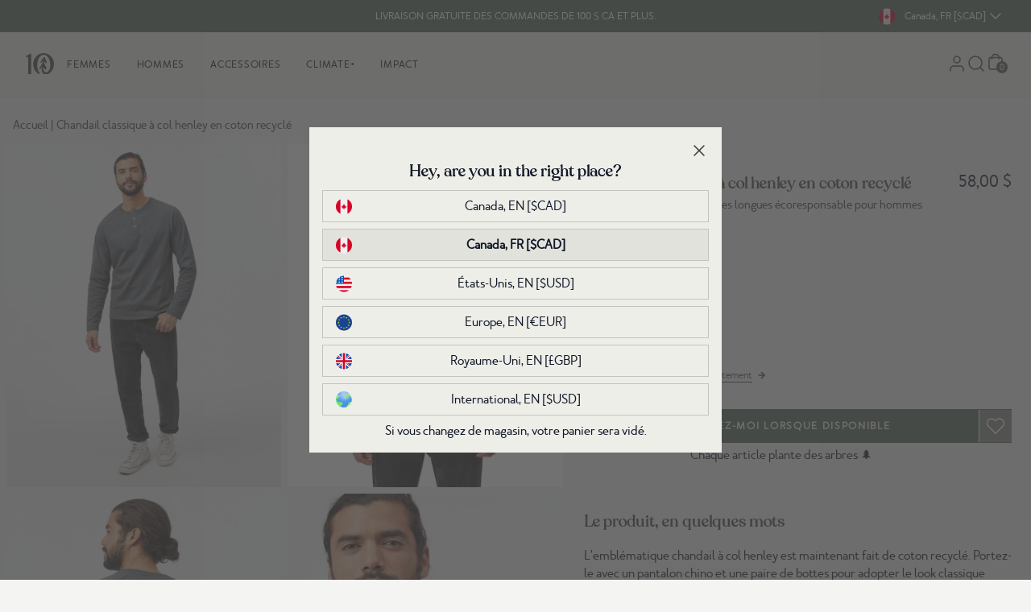

--- FILE ---
content_type: text/html; charset=utf-8
request_url: https://www.tentree.ca/fr/products/mens-recycled-cotton-classic-henley-longsleeve-urban-green
body_size: 69289
content:
<!DOCTYPE html>
<html lang="fr" class="scroll-smooth" id="top">
  <head>
    <meta charset="utf-8">

    
    <meta http-equiv="X-UA-Compatible" content="IE=edge">
    <meta name="viewport" content="width=device-width,initial-scale=1,maximum-scale=2">
    
    <link rel="icon" type="image/png" href="//www.tentree.ca/cdn/shop/files/favicon-2.png?v=1657058915&width=114">
    
    <link rel="preconnect" href="https://cdn.shopify.com" crossorigin>
    <link rel="dns-prefetch" href="https://tentree.com">
    <link rel="dns-prefetch" href="https://tentree.ca">

    <title>Chandail classique à col henley en coton recyclé</title>

    <!-- Google Tag Manager -->
    <script>
      (function (w, d, s, l, i) {
        w[l] = w[l] || [];
        w[l].push({ "gtm.start": new Date().getTime(), event: "gtm.js" });
        var f = d.getElementsByTagName(s)[0],
          j = d.createElement(s),
          dl = l != "dataLayer" ? "&l=" + l : "";
        j.async = true;
        j.src = "https://www.googletagmanager.com/gtm.js?id=" + i + dl;
        f.parentNode.insertBefore(j, f);
      })(window, document, "script", "dataLayer", "GTM-WJ5B25K");
    </script>
    <!-- End Google Tag Manager -->

    
    <meta name="description" content="L’emblématique chandail à col henley est maintenant fait de coton recyclé. Portez-le avec un pantalon chino et une paire de bottes pour adopter le look classique d’automne.">
     
    <link rel="canonical" href="https://www.tentree.ca/fr/products/mens-recycled-cotton-classic-henley-longsleeve-urban-green">
     



    <!-- load webpack bundles CSS scripts -->
    <link href="//www.tentree.ca/cdn/shop/t/838/assets/critical.css?v=87747660239332012161766774519" rel="stylesheet" type="text/css" media="all" /> 

    <link rel="stylesheet" href="//www.tentree.ca/cdn/shop/t/838/assets/static.base.css?v=17311940370589197001768525676" data-source="chunk" fetchpriority="low" media="print" onload="this.media='all'">
    <link rel="stylesheet" href="https://tentree-svg-icons.s3.us-west-2.amazonaws.com/src/svg-icons/svg_icons.css" data-source="chunk" fetchpriority="low" media="print" onload="this.media='all'">

    <script type="text/javascript">
      var theme = theme || {};
      theme.attributes = {};
      theme.template = "product";
      theme.force_lang_redirect = false;
      theme.shopify_lang = "fr";
      theme.shopify_country = "CA";
      theme.selected_product = {};
      const mql = window.matchMedia("(max-width: 767px)");
      theme.isMobile = mql.matches;
      localStorage.removeItem("VueJSready");
      window.addEventListener("resize", () => theme.isMobile = mql.matches);

      const loadAssetIdle = (src = "", type = "js", defer = false, fetchPriority = 'low') => new Promise((resolve, reject) => {
  const embedScript = () => {
    let asset = document.querySelector(`link[href*='${src}'], script[src*='${src}']`);
    if (!asset) {
      if (type.toLowerCase() == "css") {
        asset = document.createElement('link');
        asset.href = src;
        asset.rel = "stylesheet";
      } else {
        asset = document.createElement('script');
        asset.src = src;
        if (defer) {
          asset.defer = true;
        } else {
          asset.async = true;
        }
      }
      asset.fetchPriority = fetchPriority;
      asset.onload = (e) => {
        const libReadyEvent = new CustomEvent(`ASSET_EVENT_${src}`, { detail: null });
        asset.setAttribute('asset-loaded', true);
        window.dispatchEvent(libReadyEvent);
        resolve(e);
      };
      asset.onerror = reject;
      document.head.appendChild(asset);
    } else if (asset.getAttribute("asset-loaded")) {
      resolve("Asset has been already loaded.");
    } else {
      window.addEventListener(`ASSET_EVENT_${src}`, (e) => {
        resolve("Asset was being processed, but now loaded.");
      });
    }
  }

  const checkIdleExistent = () => {
    if ("requestIdleCallback" in window) {
      requestIdleCallback(() => {
        embedScript();
      });
    } else {
      embedScript();
    }
  }
  
  // Check if the window load event has already fired
  if (document.readyState === "complete") {
    checkIdleExistent();
  } else {
    window.addEventListener("load", () => {
      checkIdleExistent();
    });
  }
});

    </script>

    <!-- load webpack bundles JS scripts -->
    <script type="text/javascript">
      loadAssetIdle("//www.tentree.ca/cdn/shop/t/838/assets/critical.js?v=111603181540343972631766774520", "js").catch((e) =>
        console.error(`Error when loading asset: `, e)
      );
    </script>
    <!-- load webpack bundles JS scripts -->

    
    <script type="text/javascript" src="//www.tentree.ca/cdn/shop/t/838/assets/main-vuejs.js?v=153267381006133427541767119686" data-source="chunk" defer="defer"></script>
     

    <!-- header hook for Shopify plugins -->
    <script>window.performance && window.performance.mark && window.performance.mark('shopify.content_for_header.start');</script><meta name="google-site-verification" content="iTzo0ytbs6HCRqMdGQ0DPGoPjJLGBAJrJ4k1Kxx0zf0">
<meta id="shopify-digital-wallet" name="shopify-digital-wallet" content="/24046643/digital_wallets/dialog">
<meta name="shopify-checkout-api-token" content="ee2d64a134666c3d9215fbc2362ae565">
<meta id="in-context-paypal-metadata" data-shop-id="24046643" data-venmo-supported="false" data-environment="production" data-locale="fr_FR" data-paypal-v4="true" data-currency="CAD">
<link rel="alternate" hreflang="x-default" href="https://www.tentree.ca/products/mens-recycled-cotton-classic-henley-longsleeve-urban-green">
<link rel="alternate" hreflang="en-CA" href="https://www.tentree.ca/products/mens-recycled-cotton-classic-henley-longsleeve-urban-green">
<link rel="alternate" hreflang="fr-CA" href="https://www.tentree.ca/fr/products/mens-recycled-cotton-classic-henley-longsleeve-urban-green">
<link rel="alternate" type="application/json+oembed" href="https://www.tentree.ca/fr/products/mens-recycled-cotton-classic-henley-longsleeve-urban-green.oembed">
<script async="async" src="/checkouts/internal/preloads.js?locale=fr-CA"></script>
<link rel="preconnect" href="https://shop.app" crossorigin="anonymous">
<script async="async" src="https://shop.app/checkouts/internal/preloads.js?locale=fr-CA&shop_id=24046643" crossorigin="anonymous"></script>
<script id="apple-pay-shop-capabilities" type="application/json">{"shopId":24046643,"countryCode":"CA","currencyCode":"CAD","merchantCapabilities":["supports3DS"],"merchantId":"gid:\/\/shopify\/Shop\/24046643","merchantName":"Tentree Canada","requiredBillingContactFields":["postalAddress","email","phone"],"requiredShippingContactFields":["postalAddress","email","phone"],"shippingType":"shipping","supportedNetworks":["visa","masterCard","amex","discover","interac","jcb"],"total":{"type":"pending","label":"Tentree Canada","amount":"1.00"},"shopifyPaymentsEnabled":true,"supportsSubscriptions":true}</script>
<script id="shopify-features" type="application/json">{"accessToken":"ee2d64a134666c3d9215fbc2362ae565","betas":["rich-media-storefront-analytics"],"domain":"www.tentree.ca","predictiveSearch":true,"shopId":24046643,"locale":"fr"}</script>
<script>var Shopify = Shopify || {};
Shopify.shop = "tentree-development-store2.myshopify.com";
Shopify.locale = "fr";
Shopify.currency = {"active":"CAD","rate":"1.0"};
Shopify.country = "CA";
Shopify.theme = {"name":"Production CA - Theme A","id":150378184890,"schema_name":"Shopify Theme Lab","schema_version":"1.0.0","theme_store_id":null,"role":"main"};
Shopify.theme.handle = "null";
Shopify.theme.style = {"id":null,"handle":null};
Shopify.cdnHost = "www.tentree.ca/cdn";
Shopify.routes = Shopify.routes || {};
Shopify.routes.root = "/fr/";</script>
<script type="module">!function(o){(o.Shopify=o.Shopify||{}).modules=!0}(window);</script>
<script>!function(o){function n(){var o=[];function n(){o.push(Array.prototype.slice.apply(arguments))}return n.q=o,n}var t=o.Shopify=o.Shopify||{};t.loadFeatures=n(),t.autoloadFeatures=n()}(window);</script>
<script>
  window.ShopifyPay = window.ShopifyPay || {};
  window.ShopifyPay.apiHost = "shop.app\/pay";
  window.ShopifyPay.redirectState = null;
</script>
<script id="shop-js-analytics" type="application/json">{"pageType":"product"}</script>
<script defer="defer" async type="module" src="//www.tentree.ca/cdn/shopifycloud/shop-js/modules/v2/client.init-shop-cart-sync_XvpUV7qp.fr.esm.js"></script>
<script defer="defer" async type="module" src="//www.tentree.ca/cdn/shopifycloud/shop-js/modules/v2/chunk.common_C2xzKNNs.esm.js"></script>
<script type="module">
  await import("//www.tentree.ca/cdn/shopifycloud/shop-js/modules/v2/client.init-shop-cart-sync_XvpUV7qp.fr.esm.js");
await import("//www.tentree.ca/cdn/shopifycloud/shop-js/modules/v2/chunk.common_C2xzKNNs.esm.js");

  window.Shopify.SignInWithShop?.initShopCartSync?.({"fedCMEnabled":true,"windoidEnabled":true});

</script>
<script>
  window.Shopify = window.Shopify || {};
  if (!window.Shopify.featureAssets) window.Shopify.featureAssets = {};
  window.Shopify.featureAssets['shop-js'] = {"shop-cart-sync":["modules/v2/client.shop-cart-sync_C66VAAYi.fr.esm.js","modules/v2/chunk.common_C2xzKNNs.esm.js"],"init-fed-cm":["modules/v2/client.init-fed-cm_By4eIqYa.fr.esm.js","modules/v2/chunk.common_C2xzKNNs.esm.js"],"shop-button":["modules/v2/client.shop-button_Bz0N9rYp.fr.esm.js","modules/v2/chunk.common_C2xzKNNs.esm.js"],"shop-cash-offers":["modules/v2/client.shop-cash-offers_B90ok608.fr.esm.js","modules/v2/chunk.common_C2xzKNNs.esm.js","modules/v2/chunk.modal_7MqWQJ87.esm.js"],"init-windoid":["modules/v2/client.init-windoid_CdJe_Ee3.fr.esm.js","modules/v2/chunk.common_C2xzKNNs.esm.js"],"shop-toast-manager":["modules/v2/client.shop-toast-manager_kCJHoUCw.fr.esm.js","modules/v2/chunk.common_C2xzKNNs.esm.js"],"init-shop-email-lookup-coordinator":["modules/v2/client.init-shop-email-lookup-coordinator_BPuRLqHy.fr.esm.js","modules/v2/chunk.common_C2xzKNNs.esm.js"],"init-shop-cart-sync":["modules/v2/client.init-shop-cart-sync_XvpUV7qp.fr.esm.js","modules/v2/chunk.common_C2xzKNNs.esm.js"],"avatar":["modules/v2/client.avatar_BTnouDA3.fr.esm.js"],"pay-button":["modules/v2/client.pay-button_CmFhG2BZ.fr.esm.js","modules/v2/chunk.common_C2xzKNNs.esm.js"],"init-customer-accounts":["modules/v2/client.init-customer-accounts_C5-IhKGM.fr.esm.js","modules/v2/client.shop-login-button_DrlPOW6Z.fr.esm.js","modules/v2/chunk.common_C2xzKNNs.esm.js","modules/v2/chunk.modal_7MqWQJ87.esm.js"],"init-shop-for-new-customer-accounts":["modules/v2/client.init-shop-for-new-customer-accounts_Cv1WqR1n.fr.esm.js","modules/v2/client.shop-login-button_DrlPOW6Z.fr.esm.js","modules/v2/chunk.common_C2xzKNNs.esm.js","modules/v2/chunk.modal_7MqWQJ87.esm.js"],"shop-login-button":["modules/v2/client.shop-login-button_DrlPOW6Z.fr.esm.js","modules/v2/chunk.common_C2xzKNNs.esm.js","modules/v2/chunk.modal_7MqWQJ87.esm.js"],"init-customer-accounts-sign-up":["modules/v2/client.init-customer-accounts-sign-up_Dqgdz3C3.fr.esm.js","modules/v2/client.shop-login-button_DrlPOW6Z.fr.esm.js","modules/v2/chunk.common_C2xzKNNs.esm.js","modules/v2/chunk.modal_7MqWQJ87.esm.js"],"shop-follow-button":["modules/v2/client.shop-follow-button_D7RRykwK.fr.esm.js","modules/v2/chunk.common_C2xzKNNs.esm.js","modules/v2/chunk.modal_7MqWQJ87.esm.js"],"checkout-modal":["modules/v2/client.checkout-modal_NILs_SXn.fr.esm.js","modules/v2/chunk.common_C2xzKNNs.esm.js","modules/v2/chunk.modal_7MqWQJ87.esm.js"],"lead-capture":["modules/v2/client.lead-capture_CSmE_fhP.fr.esm.js","modules/v2/chunk.common_C2xzKNNs.esm.js","modules/v2/chunk.modal_7MqWQJ87.esm.js"],"shop-login":["modules/v2/client.shop-login_CKcjyRl_.fr.esm.js","modules/v2/chunk.common_C2xzKNNs.esm.js","modules/v2/chunk.modal_7MqWQJ87.esm.js"],"payment-terms":["modules/v2/client.payment-terms_eoGasybT.fr.esm.js","modules/v2/chunk.common_C2xzKNNs.esm.js","modules/v2/chunk.modal_7MqWQJ87.esm.js"]};
</script>
<script>(function() {
  var isLoaded = false;
  function asyncLoad() {
    if (isLoaded) return;
    isLoaded = true;
    var urls = ["https:\/\/cdn-loyalty.yotpo.com\/loader\/ZyXcGDztIyrfg8Kr7HWG9Q.js?shop=tentree-development-store2.myshopify.com","https:\/\/d23dclunsivw3h.cloudfront.net\/redirect-app.js?shop=tentree-development-store2.myshopify.com","https:\/\/intg.snapchat.com\/shopify\/shopify-scevent.js?id=01c67a26-c7f0-432c-a85d-1dd01b7b4ce9\u0026shop=tentree-development-store2.myshopify.com","https:\/\/storage.googleapis.com\/prd-bb-scripts\/myshop\/myshop-referral-code.js?shop=tentree-development-store2.myshopify.com","https:\/\/cdn.getcarro.com\/script-tags\/all\/050820094100.js?shop=tentree-development-store2.myshopify.com","https:\/\/static.rechargecdn.com\/assets\/js\/widget.min.js?shop=tentree-development-store2.myshopify.com","\/\/social-login.oxiapps.com\/api\/init?vt=928353\u0026shop=tentree-development-store2.myshopify.com","https:\/\/widgets.automizely.com\/returns\/main.js?shop=tentree-development-store2.myshopify.com","https:\/\/api.config-security.com\/first.js?host=tentree-development-store2.myshopify.com\u0026plat=SHOPIFY\u0026shop=tentree-development-store2.myshopify.com","https:\/\/cdn.attn.tv\/tentreeca.attn.tv\/dtag.js?shop=tentree-development-store2.myshopify.com","https:\/\/cdn.pushowl.com\/latest\/sdks\/pushowl-shopify.js?subdomain=tentree-development-store2\u0026environment=production\u0026guid=5d7d1b11-7f3f-4f03-bf9d-cce5d8fa40f0\u0026shop=tentree-development-store2.myshopify.com"];
    for (var i = 0; i < urls.length; i++) {
      var s = document.createElement('script');
      s.type = 'text/javascript';
      s.async = true;
      s.src = urls[i];
      var x = document.getElementsByTagName('script')[0];
      x.parentNode.insertBefore(s, x);
    }
  };
  if(window.attachEvent) {
    window.attachEvent('onload', asyncLoad);
  } else {
    window.addEventListener('load', asyncLoad, false);
  }
})();</script>
<script id="__st">var __st={"a":24046643,"offset":-28800,"reqid":"a9a5c85d-7f44-4308-bc69-baaa0f960f12-1768748105","pageurl":"www.tentree.ca\/fr\/products\/mens-recycled-cotton-classic-henley-longsleeve-urban-green","u":"d1f1ad1dd9f3","p":"product","rtyp":"product","rid":7204160176314};</script>
<script>window.ShopifyPaypalV4VisibilityTracking = true;</script>
<script id="captcha-bootstrap">!function(){'use strict';const t='contact',e='account',n='new_comment',o=[[t,t],['blogs',n],['comments',n],[t,'customer']],c=[[e,'customer_login'],[e,'guest_login'],[e,'recover_customer_password'],[e,'create_customer']],r=t=>t.map((([t,e])=>`form[action*='/${t}']:not([data-nocaptcha='true']) input[name='form_type'][value='${e}']`)).join(','),a=t=>()=>t?[...document.querySelectorAll(t)].map((t=>t.form)):[];function s(){const t=[...o],e=r(t);return a(e)}const i='password',u='form_key',d=['recaptcha-v3-token','g-recaptcha-response','h-captcha-response',i],f=()=>{try{return window.sessionStorage}catch{return}},m='__shopify_v',_=t=>t.elements[u];function p(t,e,n=!1){try{const o=window.sessionStorage,c=JSON.parse(o.getItem(e)),{data:r}=function(t){const{data:e,action:n}=t;return t[m]||n?{data:e,action:n}:{data:t,action:n}}(c);for(const[e,n]of Object.entries(r))t.elements[e]&&(t.elements[e].value=n);n&&o.removeItem(e)}catch(o){console.error('form repopulation failed',{error:o})}}const l='form_type',E='cptcha';function T(t){t.dataset[E]=!0}const w=window,h=w.document,L='Shopify',v='ce_forms',y='captcha';let A=!1;((t,e)=>{const n=(g='f06e6c50-85a8-45c8-87d0-21a2b65856fe',I='https://cdn.shopify.com/shopifycloud/storefront-forms-hcaptcha/ce_storefront_forms_captcha_hcaptcha.v1.5.2.iife.js',D={infoText:'Protégé par hCaptcha',privacyText:'Confidentialité',termsText:'Conditions'},(t,e,n)=>{const o=w[L][v],c=o.bindForm;if(c)return c(t,g,e,D).then(n);var r;o.q.push([[t,g,e,D],n]),r=I,A||(h.body.append(Object.assign(h.createElement('script'),{id:'captcha-provider',async:!0,src:r})),A=!0)});var g,I,D;w[L]=w[L]||{},w[L][v]=w[L][v]||{},w[L][v].q=[],w[L][y]=w[L][y]||{},w[L][y].protect=function(t,e){n(t,void 0,e),T(t)},Object.freeze(w[L][y]),function(t,e,n,w,h,L){const[v,y,A,g]=function(t,e,n){const i=e?o:[],u=t?c:[],d=[...i,...u],f=r(d),m=r(i),_=r(d.filter((([t,e])=>n.includes(e))));return[a(f),a(m),a(_),s()]}(w,h,L),I=t=>{const e=t.target;return e instanceof HTMLFormElement?e:e&&e.form},D=t=>v().includes(t);t.addEventListener('submit',(t=>{const e=I(t);if(!e)return;const n=D(e)&&!e.dataset.hcaptchaBound&&!e.dataset.recaptchaBound,o=_(e),c=g().includes(e)&&(!o||!o.value);(n||c)&&t.preventDefault(),c&&!n&&(function(t){try{if(!f())return;!function(t){const e=f();if(!e)return;const n=_(t);if(!n)return;const o=n.value;o&&e.removeItem(o)}(t);const e=Array.from(Array(32),(()=>Math.random().toString(36)[2])).join('');!function(t,e){_(t)||t.append(Object.assign(document.createElement('input'),{type:'hidden',name:u})),t.elements[u].value=e}(t,e),function(t,e){const n=f();if(!n)return;const o=[...t.querySelectorAll(`input[type='${i}']`)].map((({name:t})=>t)),c=[...d,...o],r={};for(const[a,s]of new FormData(t).entries())c.includes(a)||(r[a]=s);n.setItem(e,JSON.stringify({[m]:1,action:t.action,data:r}))}(t,e)}catch(e){console.error('failed to persist form',e)}}(e),e.submit())}));const S=(t,e)=>{t&&!t.dataset[E]&&(n(t,e.some((e=>e===t))),T(t))};for(const o of['focusin','change'])t.addEventListener(o,(t=>{const e=I(t);D(e)&&S(e,y())}));const B=e.get('form_key'),M=e.get(l),P=B&&M;t.addEventListener('DOMContentLoaded',(()=>{const t=y();if(P)for(const e of t)e.elements[l].value===M&&p(e,B);[...new Set([...A(),...v().filter((t=>'true'===t.dataset.shopifyCaptcha))])].forEach((e=>S(e,t)))}))}(h,new URLSearchParams(w.location.search),n,t,e,['guest_login'])})(!0,!1)}();</script>
<script integrity="sha256-4kQ18oKyAcykRKYeNunJcIwy7WH5gtpwJnB7kiuLZ1E=" data-source-attribution="shopify.loadfeatures" defer="defer" src="//www.tentree.ca/cdn/shopifycloud/storefront/assets/storefront/load_feature-a0a9edcb.js" crossorigin="anonymous"></script>
<script crossorigin="anonymous" defer="defer" src="//www.tentree.ca/cdn/shopifycloud/storefront/assets/shopify_pay/storefront-65b4c6d7.js?v=20250812"></script>
<script data-source-attribution="shopify.dynamic_checkout.dynamic.init">var Shopify=Shopify||{};Shopify.PaymentButton=Shopify.PaymentButton||{isStorefrontPortableWallets:!0,init:function(){window.Shopify.PaymentButton.init=function(){};var t=document.createElement("script");t.src="https://www.tentree.ca/cdn/shopifycloud/portable-wallets/latest/portable-wallets.fr.js",t.type="module",document.head.appendChild(t)}};
</script>
<script data-source-attribution="shopify.dynamic_checkout.buyer_consent">
  function portableWalletsHideBuyerConsent(e){var t=document.getElementById("shopify-buyer-consent"),n=document.getElementById("shopify-subscription-policy-button");t&&n&&(t.classList.add("hidden"),t.setAttribute("aria-hidden","true"),n.removeEventListener("click",e))}function portableWalletsShowBuyerConsent(e){var t=document.getElementById("shopify-buyer-consent"),n=document.getElementById("shopify-subscription-policy-button");t&&n&&(t.classList.remove("hidden"),t.removeAttribute("aria-hidden"),n.addEventListener("click",e))}window.Shopify?.PaymentButton&&(window.Shopify.PaymentButton.hideBuyerConsent=portableWalletsHideBuyerConsent,window.Shopify.PaymentButton.showBuyerConsent=portableWalletsShowBuyerConsent);
</script>
<script data-source-attribution="shopify.dynamic_checkout.cart.bootstrap">document.addEventListener("DOMContentLoaded",(function(){function t(){return document.querySelector("shopify-accelerated-checkout-cart, shopify-accelerated-checkout")}if(t())Shopify.PaymentButton.init();else{new MutationObserver((function(e,n){t()&&(Shopify.PaymentButton.init(),n.disconnect())})).observe(document.body,{childList:!0,subtree:!0})}}));
</script>
<link id="shopify-accelerated-checkout-styles" rel="stylesheet" media="screen" href="https://www.tentree.ca/cdn/shopifycloud/portable-wallets/latest/accelerated-checkout-backwards-compat.css" crossorigin="anonymous">
<style id="shopify-accelerated-checkout-cart">
        #shopify-buyer-consent {
  margin-top: 1em;
  display: inline-block;
  width: 100%;
}

#shopify-buyer-consent.hidden {
  display: none;
}

#shopify-subscription-policy-button {
  background: none;
  border: none;
  padding: 0;
  text-decoration: underline;
  font-size: inherit;
  cursor: pointer;
}

#shopify-subscription-policy-button::before {
  box-shadow: none;
}

      </style>
<link rel="stylesheet" media="screen" href="//www.tentree.ca/cdn/shop/t/838/compiled_assets/styles.css?205212">
<script id="sections-script" data-sections="main-product,layout-header,layout-footer" defer="defer" src="//www.tentree.ca/cdn/shop/t/838/compiled_assets/scripts.js?205212"></script>
<script>window.performance && window.performance.mark && window.performance.mark('shopify.content_for_header.end');</script> 
<!-- Northern DataLayer ================================================== -->
<script>
  window.dataLayer = window.dataLayer || [];
  dataLayer.push({
      //user parameters
      ct      : '',
      country : '',
      //db: '',
      em      : '',
      fn      : '',
      //ge: '',
      ln      : '',
      ph      : '',
      st      : '',
      zp      : '',
      ltv     : '',
      uid     : '',
      currency: 'CAD',

      
      event                : 'view_item',
      ecomm_prodid         :  '7204160176314',
      ecomm_prodid_first_id: '41829443797178',
      ecomm_pagetype       : 'product',
      ecomm_totalvalue     : 58.00,
      
  });
  </script>

  <!-- // Northern DataLayer --->

  
  
  


 <script>
  /**
  * Cookies code
  */
  var setCookie = (cname = '', cvalue = '', exdays = 30) => {
    const d = new Date();
    d.setTime(d.getTime() + (exdays*24*60*60*1000));
    let expires = "expires="+ d.toUTCString();
    document.cookie = cname + "=" + cvalue + ";" + expires + ";path=/";
  }
  window.setCookie = setCookie;

  var getCookie = (cname) => {
    let name = cname + "=";
    let decodedCookie = decodeURIComponent(document.cookie);
    let ca = decodedCookie.split(';');
    for(let i = 0; i <ca.length; i++) {
      let c = ca[i];
      while (c.charAt(0) == ' ') {
        c = c.substring(1);
      }
      if (c.indexOf(name) == 0) {
        return c.substring(name.length, c.length);
      }
    }
    return "";
  }
  window.getCookie = getCookie;


  let releaseVersion = parseFloat(1.2);  
  const urlParams = new URLSearchParams(window.location.search);
  const clearCookie = urlParams?.get('clearCookies');

  let currentLeaseVersion = parseFloat(localStorage.getItem('releaseVersion')) || 1.0;
  if(releaseVersion > currentLeaseVersion || clearCookie){    
    setCookie('tentree_curent_user_store', "", 0);
    setCookie('tentree_country_curent_store', "", 0);
    
    localStorage.setItem('releaseVersion', releaseVersion);
  }
  
</script>  
  <!-- BEGIN app block: shopify://apps/langify/blocks/langify/b50c2edb-8c63-4e36-9e7c-a7fdd62ddb8f --><!-- BEGIN app snippet: ly-switcher-factory -->




<style>
  .ly-switcher-wrapper.ly-hide, .ly-recommendation.ly-hide, .ly-recommendation .ly-submit-btn {
    display: none !important;
  }

  #ly-switcher-factory-template {
    display: none;
  }


  
</style>


<template id="ly-switcher-factory-template">
<div data-breakpoint="" class="ly-switcher-wrapper ly-breakpoint-1 fixed bottom_right ly-hide" style="font-size: 14px; margin: 0px 0px; "><div data-dropup="false" onclick="langify.switcher.toggleSwitcherOpen(this)" class="ly-languages-switcher ly-custom-dropdown-switcher ly-bright-theme" style=" margin: 0px 0px;">
          <span role="button" tabindex="0" aria-label="Selected language: français" aria-expanded="false" aria-controls="languagesSwitcherList-1" class="ly-custom-dropdown-current" style="background: #ffffff; color: #000000;  "><i class="ly-icon ly-flag-icon ly-flag-icon-fr fr "></i><span class="ly-custom-dropdown-current-inner ly-custom-dropdown-current-inner-text">français
</span>
<div aria-hidden="true" class="ly-arrow ly-arrow-black stroke" style="vertical-align: middle; width: 14.0px; height: 14.0px;">
        <svg xmlns="http://www.w3.org/2000/svg" viewBox="0 0 14.0 14.0" height="14.0px" width="14.0px" style="position: absolute;">
          <path d="M1 4.5 L7.0 10.5 L13.0 4.5" fill="transparent" stroke="#000000" stroke-width="1px"/>
        </svg>
      </div>
          </span>
          <ul id="languagesSwitcherList-1" role="list" class="ly-custom-dropdown-list ly-is-open ly-bright-theme" style="background: #ffffff; color: #000000; "><li key="en" style="color: #000000;  margin: 0px 0px;" tabindex="-1">
                  <a class="ly-custom-dropdown-list-element ly-languages-switcher-link ly-bright-theme"
                    href="#"
                      data-language-code="en" 
                    
                    data-ly-locked="true" rel="nofollow"><i class="ly-icon ly-flag-icon ly-flag-icon-en"></i><span class="ly-custom-dropdown-list-element-right">anglais</span></a>
                </li><li key="fr" style="color: #000000;  margin: 0px 0px;" tabindex="-1">
                  <a class="ly-custom-dropdown-list-element ly-languages-switcher-link ly-bright-theme"
                    href="#"
                      data-language-code="fr" 
                    
                    data-ly-locked="true" rel="nofollow"><i class="ly-icon ly-flag-icon ly-flag-icon-fr"></i><span class="ly-custom-dropdown-list-element-right">français</span></a>
                </li></ul>
        </div></div>
</template><!-- END app snippet -->

<script>
  var langify = window.langify || {};
  var customContents = {};
  var customContents_image = {};
  var langifySettingsOverwrites = {};
  var defaultSettings = {
    debug: false,               // BOOL : Enable/disable console logs
    observe: true,              // BOOL : Enable/disable the entire mutation observer (off switch)
    observeLinks: false,
    observeImages: true,
    observeCustomContents: true,
    maxMutations: 5,
    timeout: 100,               // INT : Milliseconds to wait after a mutation, before the next mutation event will be allowed for the element
    linksBlacklist: [],
    usePlaceholderMatching: false
  };

  if(langify.settings) { 
    langifySettingsOverwrites = Object.assign({}, langify.settings);
    langify.settings = Object.assign(defaultSettings, langify.settings); 
  } else { 
    langify.settings = defaultSettings; 
  }

  langify.settings.theme = null;
  langify.settings.switcher = null;
  if(langify.settings.switcher === null) {
    langify.settings.switcher = {};
  }
  langify.settings.switcher.customIcons = null;

  langify.locale = langify.locale || {
    country_code: "CA",
    language_code: "fr",
    currency_code: null,
    primary: false,
    iso_code: "fr",
    root_url: "\/fr",
    language_id: "ly181272",
    shop_url: "https:\/\/www.tentree.ca",
    domain_feature_enabled: null,
    languages: [{
        iso_code: "en",
        root_url: "\/",
        domain: null,
      },{
        iso_code: "fr",
        root_url: "\/fr",
        domain: null,
      },]
  };

  langify.localization = {
    available_countries: ["Canada"],
    available_languages: [{"shop_locale":{"locale":"en","enabled":true,"primary":true,"published":true}},{"shop_locale":{"locale":"fr","enabled":true,"primary":false,"published":true}}],
    country: "Canada",
    language: {"shop_locale":{"locale":"fr","enabled":true,"primary":false,"published":true}},
    market: {
      handle: "ca",
      id: 3604666,
      metafields: {"error":"json not allowed for this object"},
    }
  };

  // Disable link correction ALWAYS on languages with mapped domains
  
  if(langify.locale.root_url == '/') {
    langify.settings.observeLinks = false;
  }


  function extractImageObject(val) {
  if (!val || val === '') return false;

  // Handle src-sets (e.g., "image_600x600.jpg 1x, image_1200x1200.jpg 2x")
  if (val.search(/([0-9]+w?h?x?,)/gi) > -1) {
    val = val.split(/([0-9]+w?h?x?,)/gi)[0];
  }

  const hostBegin = val.indexOf('//') !== -1 ? val.indexOf('//') : 0;
  const hostEnd = val.lastIndexOf('/') + 1;
  const host = val.substring(hostBegin, hostEnd);
  let afterHost = val.substring(hostEnd);

  // Remove query/hash fragments
  afterHost = afterHost.split('#')[0].split('?')[0];

  // Extract name before any Shopify modifiers or file extension
  // e.g., "photo_600x600_crop_center@2x.jpg" → "photo"
  const name = afterHost.replace(
    /(_[0-9]+x[0-9]*|_{width}x|_{size})?(_crop_(top|center|bottom|left|right))?(@[0-9]*x)?(\.progressive)?(\.(png\.jpg|jpe?g|png|gif|webp))?$/i,
    ''
  );

  // Extract file extension (if any)
  let type = '';
  const match = afterHost.match(/\.(png\.jpg|jpe?g|png|gif|webp)$/i);
  if (match) {
    type = match[1].replace('png.jpg', 'jpg'); // fix weird double-extension cases
  }

  // Clean file name with extension or suffixes normalized
  const file = afterHost.replace(
    /(_[0-9]+x[0-9]*|_{width}x|_{size})?(_crop_(top|center|bottom|left|right))?(@[0-9]*x)?(\.progressive)?(\.(png\.jpg|jpe?g|png|gif|webp))?$/i,
    type ? '.' + type : ''
  );

  return { host, name, type, file };
}



  /* Custom Contents Section*/
  var customContents = {};

  // Images Section
  

</script><link rel="preload stylesheet" href="https://cdn.shopify.com/extensions/019a5e5e-a484-720d-b1ab-d37a963e7bba/extension-langify-79/assets/langify-lib.css" as="style" media="print" onload="this.media='all'; this.onload=null;"><!-- END app block --><!-- BEGIN app block: shopify://apps/attentive/blocks/attn-tag/8df62c72-8fe4-407e-a5b3-72132be30a0d --><script type="text/javascript" src="https://vunem.tentree.ca/providers/atLabel/load" onerror=" var fallbackScript = document.createElement('script'); fallbackScript.src = 'https://cdn.attn.tv/tentreeca/dtag.js'; document.head.appendChild(fallbackScript);" data-source="loaded?source=app-embed" defer="defer"></script>


<!-- END app block --><!-- BEGIN app block: shopify://apps/klaviyo-email-marketing-sms/blocks/klaviyo-onsite-embed/2632fe16-c075-4321-a88b-50b567f42507 -->












  <script async src="https://static.klaviyo.com/onsite/js/H7yqDB/klaviyo.js?company_id=H7yqDB"></script>
  <script>!function(){if(!window.klaviyo){window._klOnsite=window._klOnsite||[];try{window.klaviyo=new Proxy({},{get:function(n,i){return"push"===i?function(){var n;(n=window._klOnsite).push.apply(n,arguments)}:function(){for(var n=arguments.length,o=new Array(n),w=0;w<n;w++)o[w]=arguments[w];var t="function"==typeof o[o.length-1]?o.pop():void 0,e=new Promise((function(n){window._klOnsite.push([i].concat(o,[function(i){t&&t(i),n(i)}]))}));return e}}})}catch(n){window.klaviyo=window.klaviyo||[],window.klaviyo.push=function(){var n;(n=window._klOnsite).push.apply(n,arguments)}}}}();</script>

  
    <script id="viewed_product">
      if (item == null) {
        var _learnq = _learnq || [];

        var MetafieldReviews = null
        var MetafieldYotpoRating = null
        var MetafieldYotpoCount = null
        var MetafieldLooxRating = null
        var MetafieldLooxCount = null
        var okendoProduct = null
        var okendoProductReviewCount = null
        var okendoProductReviewAverageValue = null
        try {
          // The following fields are used for Customer Hub recently viewed in order to add reviews.
          // This information is not part of __kla_viewed. Instead, it is part of __kla_viewed_reviewed_items
          MetafieldReviews = {"rating":{"scale_min":"1.0","scale_max":"5.0","value":"4.666666666"},"rating_count":3};
          MetafieldYotpoRating = null
          MetafieldYotpoCount = null
          MetafieldLooxRating = null
          MetafieldLooxCount = null

          okendoProduct = null
          // If the okendo metafield is not legacy, it will error, which then requires the new json formatted data
          if (okendoProduct && 'error' in okendoProduct) {
            okendoProduct = null
          }
          okendoProductReviewCount = okendoProduct ? okendoProduct.reviewCount : null
          okendoProductReviewAverageValue = okendoProduct ? okendoProduct.reviewAverageValue : null
        } catch (error) {
          console.error('Error in Klaviyo onsite reviews tracking:', error);
        }

        var item = {
          Name: "Chandail classique à col henley en coton recyclé",
          ProductID: 7204160176314,
          Categories: ["#N\/A","#N\/A","#N\/A","Cyber Monday: 30-60% Off Sitewide","everything","Soldes de l’Après-Noël : jusqu’à 60 % de rabais sur tout le site","Soldes de l’Après-Noël : jusqu’à 60 % de rabais sur tout le site","Tous les vêtements"],
          ImageURL: "https://www.tentree.ca/cdn/shop/products/Mens-Green-Recycled-Cotton-Henley-Longsleeve-TCM4655-2277_1_grande.jpg?v=1663276226",
          URL: "https://www.tentree.ca/fr/products/mens-recycled-cotton-classic-henley-longsleeve-urban-green",
          Brand: "tentree",
          Price: "$58.00",
          Value: "58.00",
          CompareAtPrice: "$0.00"
        };
        _learnq.push(['track', 'Viewed Product', item]);
        _learnq.push(['trackViewedItem', {
          Title: item.Name,
          ItemId: item.ProductID,
          Categories: item.Categories,
          ImageUrl: item.ImageURL,
          Url: item.URL,
          Metadata: {
            Brand: item.Brand,
            Price: item.Price,
            Value: item.Value,
            CompareAtPrice: item.CompareAtPrice
          },
          metafields:{
            reviews: MetafieldReviews,
            yotpo:{
              rating: MetafieldYotpoRating,
              count: MetafieldYotpoCount,
            },
            loox:{
              rating: MetafieldLooxRating,
              count: MetafieldLooxCount,
            },
            okendo: {
              rating: okendoProductReviewAverageValue,
              count: okendoProductReviewCount,
            }
          }
        }]);
      }
    </script>
  




  <script>
    window.klaviyoReviewsProductDesignMode = false
  </script>







<!-- END app block --><!-- BEGIN app block: shopify://apps/triplewhale/blocks/triple_pixel_snippet/483d496b-3f1a-4609-aea7-8eee3b6b7a2a --><link rel='preconnect dns-prefetch' href='https://api.config-security.com/' crossorigin />
<link rel='preconnect dns-prefetch' href='https://conf.config-security.com/' crossorigin />
<script>
/* >> TriplePixel :: start*/
window.TriplePixelData={TripleName:"tentree-development-store2.myshopify.com",ver:"2.16",plat:"SHOPIFY",isHeadless:false,src:'SHOPIFY_EXT',product:{id:"7204160176314",name:`Chandail classique à col henley en coton recyclé`,price:"58.00",variant:"41829443797178"},search:"",collection:"",cart:"",template:"product",curr:"CAD" || "CAD"},function(W,H,A,L,E,_,B,N){function O(U,T,P,H,R){void 0===R&&(R=!1),H=new XMLHttpRequest,P?(H.open("POST",U,!0),H.setRequestHeader("Content-Type","text/plain")):H.open("GET",U,!0),H.send(JSON.stringify(P||{})),H.onreadystatechange=function(){4===H.readyState&&200===H.status?(R=H.responseText,U.includes("/first")?eval(R):P||(N[B]=R)):(299<H.status||H.status<200)&&T&&!R&&(R=!0,O(U,T-1,P))}}if(N=window,!N[H+"sn"]){N[H+"sn"]=1,L=function(){return Date.now().toString(36)+"_"+Math.random().toString(36)};try{A.setItem(H,1+(0|A.getItem(H)||0)),(E=JSON.parse(A.getItem(H+"U")||"[]")).push({u:location.href,r:document.referrer,t:Date.now(),id:L()}),A.setItem(H+"U",JSON.stringify(E))}catch(e){}var i,m,p;A.getItem('"!nC`')||(_=A,A=N,A[H]||(E=A[H]=function(t,e,i){return void 0===i&&(i=[]),"State"==t?E.s:(W=L(),(E._q=E._q||[]).push([W,t,e].concat(i)),W)},E.s="Installed",E._q=[],E.ch=W,B="configSecurityConfModel",N[B]=1,O("https://conf.config-security.com/model",5),i=L(),m=A[atob("c2NyZWVu")],_.setItem("di_pmt_wt",i),p={id:i,action:"profile",avatar:_.getItem("auth-security_rand_salt_"),time:m[atob("d2lkdGg=")]+":"+m[atob("aGVpZ2h0")],host:A.TriplePixelData.TripleName,plat:A.TriplePixelData.plat,url:window.location.href.slice(0,500),ref:document.referrer,ver:A.TriplePixelData.ver},O("https://api.config-security.com/event",5,p),O("https://api.config-security.com/first?host=".concat(p.host,"&plat=").concat(p.plat),5)))}}("","TriplePixel",localStorage);
/* << TriplePixel :: end*/
</script>



<!-- END app block --><script src="https://cdn.shopify.com/extensions/019a5e5e-a484-720d-b1ab-d37a963e7bba/extension-langify-79/assets/langify-lib.js" type="text/javascript" defer="defer"></script>
<script src="https://cdn.shopify.com/extensions/019b28a1-6d88-7215-9c94-f46d681e3a80/axon-shop-integration-70/assets/app-embed.js" type="text/javascript" defer="defer"></script>
<meta property="og:image" content="https://cdn.shopify.com/s/files/1/2404/6643/products/Mens-Green-Recycled-Cotton-Henley-Longsleeve-TCM4655-2277_1.jpg?v=1663276226" />
<meta property="og:image:secure_url" content="https://cdn.shopify.com/s/files/1/2404/6643/products/Mens-Green-Recycled-Cotton-Henley-Longsleeve-TCM4655-2277_1.jpg?v=1663276226" />
<meta property="og:image:width" content="960" />
<meta property="og:image:height" content="1200" />
<meta property="og:image:alt" content="Mens_Green_Recycled_Cotton_Henley_Longsleeve *Model is 5'11.5", wearing size M" />
<link href="https://monorail-edge.shopifysvc.com" rel="dns-prefetch">
<script>(function(){if ("sendBeacon" in navigator && "performance" in window) {try {var session_token_from_headers = performance.getEntriesByType('navigation')[0].serverTiming.find(x => x.name == '_s').description;} catch {var session_token_from_headers = undefined;}var session_cookie_matches = document.cookie.match(/_shopify_s=([^;]*)/);var session_token_from_cookie = session_cookie_matches && session_cookie_matches.length === 2 ? session_cookie_matches[1] : "";var session_token = session_token_from_headers || session_token_from_cookie || "";function handle_abandonment_event(e) {var entries = performance.getEntries().filter(function(entry) {return /monorail-edge.shopifysvc.com/.test(entry.name);});if (!window.abandonment_tracked && entries.length === 0) {window.abandonment_tracked = true;var currentMs = Date.now();var navigation_start = performance.timing.navigationStart;var payload = {shop_id: 24046643,url: window.location.href,navigation_start,duration: currentMs - navigation_start,session_token,page_type: "product"};window.navigator.sendBeacon("https://monorail-edge.shopifysvc.com/v1/produce", JSON.stringify({schema_id: "online_store_buyer_site_abandonment/1.1",payload: payload,metadata: {event_created_at_ms: currentMs,event_sent_at_ms: currentMs}}));}}window.addEventListener('pagehide', handle_abandonment_event);}}());</script>
<script id="web-pixels-manager-setup">(function e(e,d,r,n,o){if(void 0===o&&(o={}),!Boolean(null===(a=null===(i=window.Shopify)||void 0===i?void 0:i.analytics)||void 0===a?void 0:a.replayQueue)){var i,a;window.Shopify=window.Shopify||{};var t=window.Shopify;t.analytics=t.analytics||{};var s=t.analytics;s.replayQueue=[],s.publish=function(e,d,r){return s.replayQueue.push([e,d,r]),!0};try{self.performance.mark("wpm:start")}catch(e){}var l=function(){var e={modern:/Edge?\/(1{2}[4-9]|1[2-9]\d|[2-9]\d{2}|\d{4,})\.\d+(\.\d+|)|Firefox\/(1{2}[4-9]|1[2-9]\d|[2-9]\d{2}|\d{4,})\.\d+(\.\d+|)|Chrom(ium|e)\/(9{2}|\d{3,})\.\d+(\.\d+|)|(Maci|X1{2}).+ Version\/(15\.\d+|(1[6-9]|[2-9]\d|\d{3,})\.\d+)([,.]\d+|)( \(\w+\)|)( Mobile\/\w+|) Safari\/|Chrome.+OPR\/(9{2}|\d{3,})\.\d+\.\d+|(CPU[ +]OS|iPhone[ +]OS|CPU[ +]iPhone|CPU IPhone OS|CPU iPad OS)[ +]+(15[._]\d+|(1[6-9]|[2-9]\d|\d{3,})[._]\d+)([._]\d+|)|Android:?[ /-](13[3-9]|1[4-9]\d|[2-9]\d{2}|\d{4,})(\.\d+|)(\.\d+|)|Android.+Firefox\/(13[5-9]|1[4-9]\d|[2-9]\d{2}|\d{4,})\.\d+(\.\d+|)|Android.+Chrom(ium|e)\/(13[3-9]|1[4-9]\d|[2-9]\d{2}|\d{4,})\.\d+(\.\d+|)|SamsungBrowser\/([2-9]\d|\d{3,})\.\d+/,legacy:/Edge?\/(1[6-9]|[2-9]\d|\d{3,})\.\d+(\.\d+|)|Firefox\/(5[4-9]|[6-9]\d|\d{3,})\.\d+(\.\d+|)|Chrom(ium|e)\/(5[1-9]|[6-9]\d|\d{3,})\.\d+(\.\d+|)([\d.]+$|.*Safari\/(?![\d.]+ Edge\/[\d.]+$))|(Maci|X1{2}).+ Version\/(10\.\d+|(1[1-9]|[2-9]\d|\d{3,})\.\d+)([,.]\d+|)( \(\w+\)|)( Mobile\/\w+|) Safari\/|Chrome.+OPR\/(3[89]|[4-9]\d|\d{3,})\.\d+\.\d+|(CPU[ +]OS|iPhone[ +]OS|CPU[ +]iPhone|CPU IPhone OS|CPU iPad OS)[ +]+(10[._]\d+|(1[1-9]|[2-9]\d|\d{3,})[._]\d+)([._]\d+|)|Android:?[ /-](13[3-9]|1[4-9]\d|[2-9]\d{2}|\d{4,})(\.\d+|)(\.\d+|)|Mobile Safari.+OPR\/([89]\d|\d{3,})\.\d+\.\d+|Android.+Firefox\/(13[5-9]|1[4-9]\d|[2-9]\d{2}|\d{4,})\.\d+(\.\d+|)|Android.+Chrom(ium|e)\/(13[3-9]|1[4-9]\d|[2-9]\d{2}|\d{4,})\.\d+(\.\d+|)|Android.+(UC? ?Browser|UCWEB|U3)[ /]?(15\.([5-9]|\d{2,})|(1[6-9]|[2-9]\d|\d{3,})\.\d+)\.\d+|SamsungBrowser\/(5\.\d+|([6-9]|\d{2,})\.\d+)|Android.+MQ{2}Browser\/(14(\.(9|\d{2,})|)|(1[5-9]|[2-9]\d|\d{3,})(\.\d+|))(\.\d+|)|K[Aa][Ii]OS\/(3\.\d+|([4-9]|\d{2,})\.\d+)(\.\d+|)/},d=e.modern,r=e.legacy,n=navigator.userAgent;return n.match(d)?"modern":n.match(r)?"legacy":"unknown"}(),u="modern"===l?"modern":"legacy",c=(null!=n?n:{modern:"",legacy:""})[u],f=function(e){return[e.baseUrl,"/wpm","/b",e.hashVersion,"modern"===e.buildTarget?"m":"l",".js"].join("")}({baseUrl:d,hashVersion:r,buildTarget:u}),m=function(e){var d=e.version,r=e.bundleTarget,n=e.surface,o=e.pageUrl,i=e.monorailEndpoint;return{emit:function(e){var a=e.status,t=e.errorMsg,s=(new Date).getTime(),l=JSON.stringify({metadata:{event_sent_at_ms:s},events:[{schema_id:"web_pixels_manager_load/3.1",payload:{version:d,bundle_target:r,page_url:o,status:a,surface:n,error_msg:t},metadata:{event_created_at_ms:s}}]});if(!i)return console&&console.warn&&console.warn("[Web Pixels Manager] No Monorail endpoint provided, skipping logging."),!1;try{return self.navigator.sendBeacon.bind(self.navigator)(i,l)}catch(e){}var u=new XMLHttpRequest;try{return u.open("POST",i,!0),u.setRequestHeader("Content-Type","text/plain"),u.send(l),!0}catch(e){return console&&console.warn&&console.warn("[Web Pixels Manager] Got an unhandled error while logging to Monorail."),!1}}}}({version:r,bundleTarget:l,surface:e.surface,pageUrl:self.location.href,monorailEndpoint:e.monorailEndpoint});try{o.browserTarget=l,function(e){var d=e.src,r=e.async,n=void 0===r||r,o=e.onload,i=e.onerror,a=e.sri,t=e.scriptDataAttributes,s=void 0===t?{}:t,l=document.createElement("script"),u=document.querySelector("head"),c=document.querySelector("body");if(l.async=n,l.src=d,a&&(l.integrity=a,l.crossOrigin="anonymous"),s)for(var f in s)if(Object.prototype.hasOwnProperty.call(s,f))try{l.dataset[f]=s[f]}catch(e){}if(o&&l.addEventListener("load",o),i&&l.addEventListener("error",i),u)u.appendChild(l);else{if(!c)throw new Error("Did not find a head or body element to append the script");c.appendChild(l)}}({src:f,async:!0,onload:function(){if(!function(){var e,d;return Boolean(null===(d=null===(e=window.Shopify)||void 0===e?void 0:e.analytics)||void 0===d?void 0:d.initialized)}()){var d=window.webPixelsManager.init(e)||void 0;if(d){var r=window.Shopify.analytics;r.replayQueue.forEach((function(e){var r=e[0],n=e[1],o=e[2];d.publishCustomEvent(r,n,o)})),r.replayQueue=[],r.publish=d.publishCustomEvent,r.visitor=d.visitor,r.initialized=!0}}},onerror:function(){return m.emit({status:"failed",errorMsg:"".concat(f," has failed to load")})},sri:function(e){var d=/^sha384-[A-Za-z0-9+/=]+$/;return"string"==typeof e&&d.test(e)}(c)?c:"",scriptDataAttributes:o}),m.emit({status:"loading"})}catch(e){m.emit({status:"failed",errorMsg:(null==e?void 0:e.message)||"Unknown error"})}}})({shopId: 24046643,storefrontBaseUrl: "https://www.tentree.ca",extensionsBaseUrl: "https://extensions.shopifycdn.com/cdn/shopifycloud/web-pixels-manager",monorailEndpoint: "https://monorail-edge.shopifysvc.com/unstable/produce_batch",surface: "storefront-renderer",enabledBetaFlags: ["2dca8a86"],webPixelsConfigList: [{"id":"1594753210","configuration":"{\"eventKey\":\"09c1c577-e917-4f3c-93a5-62eabdd8f3d6\",\"name\":\"tentree-development-store2 - Axon Pixel\",\"storefrontToken\":\"6a65b91f2cba2fbdd7eaa75b999db402\"}","eventPayloadVersion":"v1","runtimeContext":"STRICT","scriptVersion":"c88b5f5bf25c33e97c35a77efbf9a2d9","type":"APP","apiClientId":256560922625,"privacyPurposes":["ANALYTICS","MARKETING","SALE_OF_DATA"],"dataSharingAdjustments":{"protectedCustomerApprovalScopes":["read_customer_address","read_customer_email","read_customer_personal_data","read_customer_phone"]}},{"id":"1392115898","configuration":"{\"accountID\":\"H7yqDB\",\"webPixelConfig\":\"eyJlbmFibGVBZGRlZFRvQ2FydEV2ZW50cyI6IHRydWV9\"}","eventPayloadVersion":"v1","runtimeContext":"STRICT","scriptVersion":"524f6c1ee37bacdca7657a665bdca589","type":"APP","apiClientId":123074,"privacyPurposes":["ANALYTICS","MARKETING"],"dataSharingAdjustments":{"protectedCustomerApprovalScopes":["read_customer_address","read_customer_email","read_customer_name","read_customer_personal_data","read_customer_phone"]}},{"id":"1049493690","configuration":"{\"trackingDomainUrl\":\"www.km0trk.com\",\"networkId\":\"1120\",\"advertiserId\":\"119\",\"integrationShopifyV2Id\":\"56\",\"clickBehaviorMode\":\"basic\",\"clickScript\":\"NULL\",\"conversionBehaviorMode\":\"custom\",\"conversionScript\":\"var total \\u003d event.data.checkout.totalPrice.amount;var tax \\u003d event.data.checkout.totalTax.amount;var ship \\u003d 0;if (event.data.checkout.shippingLine.price.amount) {ship \\u003d event.data.checkout.shippingLine.price.amount;}var amount \\u003d total + tax + ship;EF.conversion({transaction_id: EF.urlParameter(\\u0027_ef_transaction_id\\u0027),advertiser_id: integrationSettings.advertiserId.toString(),amount: amount,email: event.data.checkout.email,adv1: event.data.checkout.currencyCode,adv2: EF.urlParameter(\\u0027adv2\\u0027),adv3: EF.urlParameter(\\u0027adv3\\u0027),adv4: EF.urlParameter(\\u0027adv4\\u0027),adv5: EF.urlParameter(\\u0027adv5\\u0027),order_id: checkout.order.id,parameters: {\\u0027currency\\u0027: event.data.checkout.currencyCode}}).then(x \\u003d\\u003e {});\"}","eventPayloadVersion":"v1","runtimeContext":"STRICT","scriptVersion":"b65e64a5d4ee8e7630c2e76976111f64","type":"APP","apiClientId":148011515905,"privacyPurposes":["ANALYTICS","MARKETING","SALE_OF_DATA"],"dataSharingAdjustments":{"protectedCustomerApprovalScopes":["read_customer_email","read_customer_personal_data"]}},{"id":"889323706","configuration":"{\"config\":\"{\\\"google_tag_ids\\\":[\\\"G-EG21VW3WZR\\\",\\\"AW-1012196914\\\",\\\"GT-KTTQZGWZ\\\"],\\\"target_country\\\":\\\"CA\\\",\\\"gtag_events\\\":[{\\\"type\\\":\\\"begin_checkout\\\",\\\"action_label\\\":[\\\"G-EG21VW3WZR\\\",\\\"AW-1012196914\\\/ff4zCOGXo7waELLM0-ID\\\"]},{\\\"type\\\":\\\"search\\\",\\\"action_label\\\":[\\\"G-EG21VW3WZR\\\",\\\"AW-1012196914\\\/wje4CO2Xo7waELLM0-ID\\\"]},{\\\"type\\\":\\\"view_item\\\",\\\"action_label\\\":[\\\"G-EG21VW3WZR\\\",\\\"AW-1012196914\\\/6mguCOqXo7waELLM0-ID\\\",\\\"MC-VGXGWBE3QC\\\"]},{\\\"type\\\":\\\"purchase\\\",\\\"action_label\\\":[\\\"G-EG21VW3WZR\\\",\\\"AW-1012196914\\\/CPOOCN6Xo7waELLM0-ID\\\",\\\"MC-VGXGWBE3QC\\\"]},{\\\"type\\\":\\\"page_view\\\",\\\"action_label\\\":[\\\"G-EG21VW3WZR\\\",\\\"AW-1012196914\\\/o3d5COeXo7waELLM0-ID\\\",\\\"MC-VGXGWBE3QC\\\"]},{\\\"type\\\":\\\"add_payment_info\\\",\\\"action_label\\\":[\\\"G-EG21VW3WZR\\\",\\\"AW-1012196914\\\/eb4lCPCXo7waELLM0-ID\\\"]},{\\\"type\\\":\\\"add_to_cart\\\",\\\"action_label\\\":[\\\"G-EG21VW3WZR\\\",\\\"AW-1012196914\\\/lUnCCOSXo7waELLM0-ID\\\"]}],\\\"enable_monitoring_mode\\\":false}\"}","eventPayloadVersion":"v1","runtimeContext":"OPEN","scriptVersion":"b2a88bafab3e21179ed38636efcd8a93","type":"APP","apiClientId":1780363,"privacyPurposes":[],"dataSharingAdjustments":{"protectedCustomerApprovalScopes":["read_customer_address","read_customer_email","read_customer_name","read_customer_personal_data","read_customer_phone"]}},{"id":"206110906","configuration":"{\"ti\":\"283016762\",\"endpoint\":\"https:\/\/bat.bing.com\/action\/0\"}","eventPayloadVersion":"v1","runtimeContext":"STRICT","scriptVersion":"5ee93563fe31b11d2d65e2f09a5229dc","type":"APP","apiClientId":2997493,"privacyPurposes":["ANALYTICS","MARKETING","SALE_OF_DATA"],"dataSharingAdjustments":{"protectedCustomerApprovalScopes":["read_customer_personal_data"]}},{"id":"204832954","configuration":"{\"pixel_id\":\"233055893553064\",\"pixel_type\":\"facebook_pixel\",\"metaapp_system_user_token\":\"-\"}","eventPayloadVersion":"v1","runtimeContext":"OPEN","scriptVersion":"ca16bc87fe92b6042fbaa3acc2fbdaa6","type":"APP","apiClientId":2329312,"privacyPurposes":["ANALYTICS","MARKETING","SALE_OF_DATA"],"dataSharingAdjustments":{"protectedCustomerApprovalScopes":["read_customer_address","read_customer_email","read_customer_name","read_customer_personal_data","read_customer_phone"]}},{"id":"164823226","configuration":"{\"subdomain\": \"tentree-development-store2\"}","eventPayloadVersion":"v1","runtimeContext":"STRICT","scriptVersion":"69e1bed23f1568abe06fb9d113379033","type":"APP","apiClientId":1615517,"privacyPurposes":["ANALYTICS","MARKETING","SALE_OF_DATA"],"dataSharingAdjustments":{"protectedCustomerApprovalScopes":["read_customer_address","read_customer_email","read_customer_name","read_customer_personal_data","read_customer_phone"]}},{"id":"53870778","configuration":"{\"env\":\"prod\"}","eventPayloadVersion":"v1","runtimeContext":"LAX","scriptVersion":"1a41e1eca09c95376c0b4a84ae3b11ef","type":"APP","apiClientId":3977633,"privacyPurposes":["ANALYTICS","MARKETING"],"dataSharingAdjustments":{"protectedCustomerApprovalScopes":["read_customer_address","read_customer_email","read_customer_name","read_customer_personal_data","read_customer_phone"]}},{"id":"45711546","configuration":"{\"shopId\":\"tentree-development-store2.myshopify.com\"}","eventPayloadVersion":"v1","runtimeContext":"STRICT","scriptVersion":"674c31de9c131805829c42a983792da6","type":"APP","apiClientId":2753413,"privacyPurposes":["ANALYTICS","MARKETING","SALE_OF_DATA"],"dataSharingAdjustments":{"protectedCustomerApprovalScopes":["read_customer_address","read_customer_email","read_customer_name","read_customer_personal_data","read_customer_phone"]}},{"id":"26476730","configuration":"{\"campaignID\":\"13199\",\"externalExecutionURL\":\"https:\/\/engine.saasler.com\/api\/v1\/webhook_executions\/74a6a3709357ab1aeb893c66c9cf95fd\"}","eventPayloadVersion":"v1","runtimeContext":"STRICT","scriptVersion":"d89aa9260a7e3daa33c6dca1e641a0ca","type":"APP","apiClientId":3546795,"privacyPurposes":[],"dataSharingAdjustments":{"protectedCustomerApprovalScopes":["read_customer_email","read_customer_personal_data"]}},{"id":"28508346","eventPayloadVersion":"1","runtimeContext":"LAX","scriptVersion":"26","type":"CUSTOM","privacyPurposes":["SALE_OF_DATA"],"name":"AW checkout CA\/US pixels"},{"id":"28639418","eventPayloadVersion":"1","runtimeContext":"LAX","scriptVersion":"5","type":"CUSTOM","privacyPurposes":["SALE_OF_DATA"],"name":"FB checkout CA\/US pixels"},{"id":"28704954","eventPayloadVersion":"1","runtimeContext":"LAX","scriptVersion":"4","type":"CUSTOM","privacyPurposes":["SALE_OF_DATA"],"name":"General checkout CA\/US pixels"},{"id":"31424698","eventPayloadVersion":"1","runtimeContext":"LAX","scriptVersion":"2","type":"CUSTOM","privacyPurposes":["SALE_OF_DATA"],"name":"Google Ads Purchase Conversion"},{"id":"35422394","eventPayloadVersion":"1","runtimeContext":"LAX","scriptVersion":"5","type":"CUSTOM","privacyPurposes":["ANALYTICS","MARKETING","SALE_OF_DATA"],"name":"GoodOnYou"},{"id":"42893498","eventPayloadVersion":"1","runtimeContext":"LAX","scriptVersion":"1","type":"CUSTOM","privacyPurposes":["SALE_OF_DATA"],"name":"Google Ads ATC Conversion"},{"id":"51871930","eventPayloadVersion":"1","runtimeContext":"LAX","scriptVersion":"1","type":"CUSTOM","privacyPurposes":["SALE_OF_DATA"],"name":"Microsoft Bing Ads UET Tag"},{"id":"116064442","eventPayloadVersion":"1","runtimeContext":"LAX","scriptVersion":"1","type":"CUSTOM","privacyPurposes":["ANALYTICS","MARKETING","SALE_OF_DATA"],"name":"Attentive Enhanced Tag"},{"id":"shopify-app-pixel","configuration":"{}","eventPayloadVersion":"v1","runtimeContext":"STRICT","scriptVersion":"0450","apiClientId":"shopify-pixel","type":"APP","privacyPurposes":["ANALYTICS","MARKETING"]},{"id":"shopify-custom-pixel","eventPayloadVersion":"v1","runtimeContext":"LAX","scriptVersion":"0450","apiClientId":"shopify-pixel","type":"CUSTOM","privacyPurposes":["ANALYTICS","MARKETING"]}],isMerchantRequest: false,initData: {"shop":{"name":"Tentree Canada","paymentSettings":{"currencyCode":"CAD"},"myshopifyDomain":"tentree-development-store2.myshopify.com","countryCode":"CA","storefrontUrl":"https:\/\/www.tentree.ca\/fr"},"customer":null,"cart":null,"checkout":null,"productVariants":[{"price":{"amount":58.0,"currencyCode":"CAD"},"product":{"title":"Chandail classique à col henley en coton recyclé","vendor":"tentree","id":"7204160176314","untranslatedTitle":"Chandail classique à col henley en coton recyclé","url":"\/fr\/products\/mens-recycled-cotton-classic-henley-longsleeve-urban-green","type":"Mens"},"id":"41829443797178","image":{"src":"\/\/www.tentree.ca\/cdn\/shop\/products\/Mens-Green-Recycled-Cotton-Henley-Longsleeve-TCM4655-2277_4.jpg?v=1663276226"},"sku":"TCM4655-2277-S","title":"VERT URBAIN \/ P","untranslatedTitle":"URBAN GREEN \/ S"},{"price":{"amount":58.0,"currencyCode":"CAD"},"product":{"title":"Chandail classique à col henley en coton recyclé","vendor":"tentree","id":"7204160176314","untranslatedTitle":"Chandail classique à col henley en coton recyclé","url":"\/fr\/products\/mens-recycled-cotton-classic-henley-longsleeve-urban-green","type":"Mens"},"id":"41829443961018","image":{"src":"\/\/www.tentree.ca\/cdn\/shop\/products\/Mens-Green-Recycled-Cotton-Henley-Longsleeve-TCM4655-2277_4.jpg?v=1663276226"},"sku":"TCM4655-2277-M","title":"VERT URBAIN \/ M","untranslatedTitle":"URBAN GREEN \/ M"},{"price":{"amount":58.0,"currencyCode":"CAD"},"product":{"title":"Chandail classique à col henley en coton recyclé","vendor":"tentree","id":"7204160176314","untranslatedTitle":"Chandail classique à col henley en coton recyclé","url":"\/fr\/products\/mens-recycled-cotton-classic-henley-longsleeve-urban-green","type":"Mens"},"id":"41829444124858","image":{"src":"\/\/www.tentree.ca\/cdn\/shop\/products\/Mens-Green-Recycled-Cotton-Henley-Longsleeve-TCM4655-2277_4.jpg?v=1663276226"},"sku":"TCM4655-2277-L","title":"VERT URBAIN \/ G","untranslatedTitle":"URBAN GREEN \/ L"},{"price":{"amount":58.0,"currencyCode":"CAD"},"product":{"title":"Chandail classique à col henley en coton recyclé","vendor":"tentree","id":"7204160176314","untranslatedTitle":"Chandail classique à col henley en coton recyclé","url":"\/fr\/products\/mens-recycled-cotton-classic-henley-longsleeve-urban-green","type":"Mens"},"id":"41829444321466","image":{"src":"\/\/www.tentree.ca\/cdn\/shop\/products\/Mens-Green-Recycled-Cotton-Henley-Longsleeve-TCM4655-2277_4.jpg?v=1663276226"},"sku":"TCM4655-2277-XL","title":"VERT URBAIN \/ TG","untranslatedTitle":"URBAN GREEN \/ XL"},{"price":{"amount":58.0,"currencyCode":"CAD"},"product":{"title":"Chandail classique à col henley en coton recyclé","vendor":"tentree","id":"7204160176314","untranslatedTitle":"Chandail classique à col henley en coton recyclé","url":"\/fr\/products\/mens-recycled-cotton-classic-henley-longsleeve-urban-green","type":"Mens"},"id":"41829444550842","image":{"src":"\/\/www.tentree.ca\/cdn\/shop\/products\/Mens-Green-Recycled-Cotton-Henley-Longsleeve-TCM4655-2277_4.jpg?v=1663276226"},"sku":"TCM4655-2277-XXL","title":"VERT URBAIN \/ TTG","untranslatedTitle":"URBAN GREEN \/ XXL"}],"purchasingCompany":null},},"https://www.tentree.ca/cdn","fcfee988w5aeb613cpc8e4bc33m6693e112",{"modern":"","legacy":""},{"shopId":"24046643","storefrontBaseUrl":"https:\/\/www.tentree.ca","extensionBaseUrl":"https:\/\/extensions.shopifycdn.com\/cdn\/shopifycloud\/web-pixels-manager","surface":"storefront-renderer","enabledBetaFlags":"[\"2dca8a86\"]","isMerchantRequest":"false","hashVersion":"fcfee988w5aeb613cpc8e4bc33m6693e112","publish":"custom","events":"[[\"page_viewed\",{}],[\"product_viewed\",{\"productVariant\":{\"price\":{\"amount\":58.0,\"currencyCode\":\"CAD\"},\"product\":{\"title\":\"Chandail classique à col henley en coton recyclé\",\"vendor\":\"tentree\",\"id\":\"7204160176314\",\"untranslatedTitle\":\"Chandail classique à col henley en coton recyclé\",\"url\":\"\/fr\/products\/mens-recycled-cotton-classic-henley-longsleeve-urban-green\",\"type\":\"Mens\"},\"id\":\"41829443797178\",\"image\":{\"src\":\"\/\/www.tentree.ca\/cdn\/shop\/products\/Mens-Green-Recycled-Cotton-Henley-Longsleeve-TCM4655-2277_4.jpg?v=1663276226\"},\"sku\":\"TCM4655-2277-S\",\"title\":\"VERT URBAIN \/ P\",\"untranslatedTitle\":\"URBAN GREEN \/ S\"}}]]"});</script><script>
  window.ShopifyAnalytics = window.ShopifyAnalytics || {};
  window.ShopifyAnalytics.meta = window.ShopifyAnalytics.meta || {};
  window.ShopifyAnalytics.meta.currency = 'CAD';
  var meta = {"product":{"id":7204160176314,"gid":"gid:\/\/shopify\/Product\/7204160176314","vendor":"tentree","type":"Mens","handle":"mens-recycled-cotton-classic-henley-longsleeve-urban-green","variants":[{"id":41829443797178,"price":5800,"name":"Chandail classique à col henley en coton recyclé - VERT URBAIN \/ P","public_title":"VERT URBAIN \/ P","sku":"TCM4655-2277-S"},{"id":41829443961018,"price":5800,"name":"Chandail classique à col henley en coton recyclé - VERT URBAIN \/ M","public_title":"VERT URBAIN \/ M","sku":"TCM4655-2277-M"},{"id":41829444124858,"price":5800,"name":"Chandail classique à col henley en coton recyclé - VERT URBAIN \/ G","public_title":"VERT URBAIN \/ G","sku":"TCM4655-2277-L"},{"id":41829444321466,"price":5800,"name":"Chandail classique à col henley en coton recyclé - VERT URBAIN \/ TG","public_title":"VERT URBAIN \/ TG","sku":"TCM4655-2277-XL"},{"id":41829444550842,"price":5800,"name":"Chandail classique à col henley en coton recyclé - VERT URBAIN \/ TTG","public_title":"VERT URBAIN \/ TTG","sku":"TCM4655-2277-XXL"}],"remote":false},"page":{"pageType":"product","resourceType":"product","resourceId":7204160176314,"requestId":"a9a5c85d-7f44-4308-bc69-baaa0f960f12-1768748105"}};
  for (var attr in meta) {
    window.ShopifyAnalytics.meta[attr] = meta[attr];
  }
</script>
<script class="analytics">
  (function () {
    var customDocumentWrite = function(content) {
      var jquery = null;

      if (window.jQuery) {
        jquery = window.jQuery;
      } else if (window.Checkout && window.Checkout.$) {
        jquery = window.Checkout.$;
      }

      if (jquery) {
        jquery('body').append(content);
      }
    };

    var hasLoggedConversion = function(token) {
      if (token) {
        return document.cookie.indexOf('loggedConversion=' + token) !== -1;
      }
      return false;
    }

    var setCookieIfConversion = function(token) {
      if (token) {
        var twoMonthsFromNow = new Date(Date.now());
        twoMonthsFromNow.setMonth(twoMonthsFromNow.getMonth() + 2);

        document.cookie = 'loggedConversion=' + token + '; expires=' + twoMonthsFromNow;
      }
    }

    var trekkie = window.ShopifyAnalytics.lib = window.trekkie = window.trekkie || [];
    if (trekkie.integrations) {
      return;
    }
    trekkie.methods = [
      'identify',
      'page',
      'ready',
      'track',
      'trackForm',
      'trackLink'
    ];
    trekkie.factory = function(method) {
      return function() {
        var args = Array.prototype.slice.call(arguments);
        args.unshift(method);
        trekkie.push(args);
        return trekkie;
      };
    };
    for (var i = 0; i < trekkie.methods.length; i++) {
      var key = trekkie.methods[i];
      trekkie[key] = trekkie.factory(key);
    }
    trekkie.load = function(config) {
      trekkie.config = config || {};
      trekkie.config.initialDocumentCookie = document.cookie;
      var first = document.getElementsByTagName('script')[0];
      var script = document.createElement('script');
      script.type = 'text/javascript';
      script.onerror = function(e) {
        var scriptFallback = document.createElement('script');
        scriptFallback.type = 'text/javascript';
        scriptFallback.onerror = function(error) {
                var Monorail = {
      produce: function produce(monorailDomain, schemaId, payload) {
        var currentMs = new Date().getTime();
        var event = {
          schema_id: schemaId,
          payload: payload,
          metadata: {
            event_created_at_ms: currentMs,
            event_sent_at_ms: currentMs
          }
        };
        return Monorail.sendRequest("https://" + monorailDomain + "/v1/produce", JSON.stringify(event));
      },
      sendRequest: function sendRequest(endpointUrl, payload) {
        // Try the sendBeacon API
        if (window && window.navigator && typeof window.navigator.sendBeacon === 'function' && typeof window.Blob === 'function' && !Monorail.isIos12()) {
          var blobData = new window.Blob([payload], {
            type: 'text/plain'
          });

          if (window.navigator.sendBeacon(endpointUrl, blobData)) {
            return true;
          } // sendBeacon was not successful

        } // XHR beacon

        var xhr = new XMLHttpRequest();

        try {
          xhr.open('POST', endpointUrl);
          xhr.setRequestHeader('Content-Type', 'text/plain');
          xhr.send(payload);
        } catch (e) {
          console.log(e);
        }

        return false;
      },
      isIos12: function isIos12() {
        return window.navigator.userAgent.lastIndexOf('iPhone; CPU iPhone OS 12_') !== -1 || window.navigator.userAgent.lastIndexOf('iPad; CPU OS 12_') !== -1;
      }
    };
    Monorail.produce('monorail-edge.shopifysvc.com',
      'trekkie_storefront_load_errors/1.1',
      {shop_id: 24046643,
      theme_id: 150378184890,
      app_name: "storefront",
      context_url: window.location.href,
      source_url: "//www.tentree.ca/cdn/s/trekkie.storefront.cd680fe47e6c39ca5d5df5f0a32d569bc48c0f27.min.js"});

        };
        scriptFallback.async = true;
        scriptFallback.src = '//www.tentree.ca/cdn/s/trekkie.storefront.cd680fe47e6c39ca5d5df5f0a32d569bc48c0f27.min.js';
        first.parentNode.insertBefore(scriptFallback, first);
      };
      script.async = true;
      script.src = '//www.tentree.ca/cdn/s/trekkie.storefront.cd680fe47e6c39ca5d5df5f0a32d569bc48c0f27.min.js';
      first.parentNode.insertBefore(script, first);
    };
    trekkie.load(
      {"Trekkie":{"appName":"storefront","development":false,"defaultAttributes":{"shopId":24046643,"isMerchantRequest":null,"themeId":150378184890,"themeCityHash":"316773295016959496","contentLanguage":"fr","currency":"CAD"},"isServerSideCookieWritingEnabled":true,"monorailRegion":"shop_domain","enabledBetaFlags":["65f19447"]},"Session Attribution":{},"S2S":{"facebookCapiEnabled":true,"source":"trekkie-storefront-renderer","apiClientId":580111}}
    );

    var loaded = false;
    trekkie.ready(function() {
      if (loaded) return;
      loaded = true;

      window.ShopifyAnalytics.lib = window.trekkie;

      var originalDocumentWrite = document.write;
      document.write = customDocumentWrite;
      try { window.ShopifyAnalytics.merchantGoogleAnalytics.call(this); } catch(error) {};
      document.write = originalDocumentWrite;

      window.ShopifyAnalytics.lib.page(null,{"pageType":"product","resourceType":"product","resourceId":7204160176314,"requestId":"a9a5c85d-7f44-4308-bc69-baaa0f960f12-1768748105","shopifyEmitted":true});

      var match = window.location.pathname.match(/checkouts\/(.+)\/(thank_you|post_purchase)/)
      var token = match? match[1]: undefined;
      if (!hasLoggedConversion(token)) {
        setCookieIfConversion(token);
        window.ShopifyAnalytics.lib.track("Viewed Product",{"currency":"CAD","variantId":41829443797178,"productId":7204160176314,"productGid":"gid:\/\/shopify\/Product\/7204160176314","name":"Chandail classique à col henley en coton recyclé - VERT URBAIN \/ P","price":"58.00","sku":"TCM4655-2277-S","brand":"tentree","variant":"VERT URBAIN \/ P","category":"Mens","nonInteraction":true,"remote":false},undefined,undefined,{"shopifyEmitted":true});
      window.ShopifyAnalytics.lib.track("monorail:\/\/trekkie_storefront_viewed_product\/1.1",{"currency":"CAD","variantId":41829443797178,"productId":7204160176314,"productGid":"gid:\/\/shopify\/Product\/7204160176314","name":"Chandail classique à col henley en coton recyclé - VERT URBAIN \/ P","price":"58.00","sku":"TCM4655-2277-S","brand":"tentree","variant":"VERT URBAIN \/ P","category":"Mens","nonInteraction":true,"remote":false,"referer":"https:\/\/www.tentree.ca\/fr\/products\/mens-recycled-cotton-classic-henley-longsleeve-urban-green"});
      }
    });


        var eventsListenerScript = document.createElement('script');
        eventsListenerScript.async = true;
        eventsListenerScript.src = "//www.tentree.ca/cdn/shopifycloud/storefront/assets/shop_events_listener-3da45d37.js";
        document.getElementsByTagName('head')[0].appendChild(eventsListenerScript);

})();</script>
  <script>
  if (!window.ga || (window.ga && typeof window.ga !== 'function')) {
    window.ga = function ga() {
      (window.ga.q = window.ga.q || []).push(arguments);
      if (window.Shopify && window.Shopify.analytics && typeof window.Shopify.analytics.publish === 'function') {
        window.Shopify.analytics.publish("ga_stub_called", {}, {sendTo: "google_osp_migration"});
      }
      console.error("Shopify's Google Analytics stub called with:", Array.from(arguments), "\nSee https://help.shopify.com/manual/promoting-marketing/pixels/pixel-migration#google for more information.");
    };
    if (window.Shopify && window.Shopify.analytics && typeof window.Shopify.analytics.publish === 'function') {
      window.Shopify.analytics.publish("ga_stub_initialized", {}, {sendTo: "google_osp_migration"});
    }
  }
</script>
<script
  defer
  src="https://www.tentree.ca/cdn/shopifycloud/perf-kit/shopify-perf-kit-3.0.4.min.js"
  data-application="storefront-renderer"
  data-shop-id="24046643"
  data-render-region="gcp-us-central1"
  data-page-type="product"
  data-theme-instance-id="150378184890"
  data-theme-name="Shopify Theme Lab"
  data-theme-version="1.0.0"
  data-monorail-region="shop_domain"
  data-resource-timing-sampling-rate="10"
  data-shs="true"
  data-shs-beacon="true"
  data-shs-export-with-fetch="true"
  data-shs-logs-sample-rate="1"
  data-shs-beacon-endpoint="https://www.tentree.ca/api/collect"
></script>
</head>

  <body class=" min-h-screen lang-fr">
    <!-- Google Tag Manager (noscript) -->
    <noscript><iframe src="https://www.googletagmanager.com/ns.html?id=GTM-WJ5B25K" height="0" width="0" style="display: none; visibility: hidden"></iframe></noscript>
    <!-- End Google Tag Manager (noscript) -->

    
    <div id="app" class="min-h-screen flex flex-col">
      <header id="header"><div id="shopify-section-layout-header" class="shopify-section layout-header">



<div class="bg-cloud-gray-50 border-b border-gray-200 fixed w-full z-[1000] top-0 left-0 header">
	<div class="announcement-container flex text-sm text-center bg-forest-green-300 text-white overflow-hidden"> 
		<div class="hidden lg:block flex-1"></div>
		<div class="relative flex-auto h-10">
			

<section id="announcements-bar" class="splide" aria-label="Custom Arrows Example">
  <div style="position: relative">
    <div class="splide__arrows arrows-container">
    </div>
    <div class="splide__track">
      <ul class="splide__list">
        
          
          
          
            <li
              class="message-wrapper splide__slide--inactive"
              data-startdate="1767427260" data-enddate="1767599940"
            >
              <div class="splide__slide__container delayload">
                <div class="flex items-center justify-center h-full">
                  <div class="font-merlo-neue text-xs uppercase px-2">Elles s’envolent : dernière chance de mettre la main sur une boîte mystère. <u><a href="https://www.tentree.ca/fr/collections/mini-mystery-boxes">Par ici</a></u></div>
                </div>
              </div>
            </li>
          

        
          
          
          
            <li
              class="message-wrapper splide__slide"
              data-startdate="1767427260" data-enddate=""
            >
              <div class="splide__slide__container ">
                <div class="flex items-center justify-center h-full">
                  <div class="font-merlo-neue text-xs uppercase px-2">LIVRAISON GRATUITE DES COMMANDES DE 100 $ CA ET PLUS.</div>
                </div>
              </div>
            </li>
            
          

        
          
          
          
            <li
              class="message-wrapper splide__slide--inactive"
              data-startdate="1767081660" data-enddate="1767427140"
            >
              <div class="splide__slide__container delayload">
                <div class="flex items-center justify-center h-full">
                  <div class="font-merlo-neue text-xs uppercase px-2">Livraison gratuite et rabais de 30 à 60 % sur tout le site. Jusqu’au 2 janvier. <u><a href="https://www.tentree.ca/fr/collections/sale">Magasiner</a></u></div>
                </div>
              </div>
            </li>
          

        
          
          
          
            <li
              class="message-wrapper splide__slide--inactive"
              data-startdate="1766908860" data-enddate="1767081540"
            >
              <div class="splide__slide__container delayload">
                <div class="flex items-center justify-center h-full">
                  <div class="font-merlo-neue text-xs uppercase px-2">Économise jusqu’à 70 % avec le code de rabais additionnel de 15 % : MARKDOWN15. <u><a href="https://www.tentree.ca/fr/collections/deepest-markdowns">Voir les réductions.</a></u> </div>
                </div>
              </div>
            </li>
          

        
          
          
          
            <li
              class="message-wrapper splide__slide--inactive"
              data-startdate="1766736060" data-enddate="1766908740"
            >
              <div class="splide__slide__container delayload">
                <div class="flex items-center justify-center h-full">
                  <div class="font-merlo-neue text-xs uppercase px-2">Soldes de l’Après-Noël : 30 à 60 % de rabais sur tout le site! <u><a href="https://www.tentree.ca/fr/collections/sale">Voir les soldes</a></u></div>
                </div>
              </div>
            </li>
          

        
          
          
          
            <li
              class="message-wrapper splide__slide--inactive"
              data-startdate="" data-enddate="1767081540"
            >
              <div class="splide__slide__container delayload">
                <div class="flex items-center justify-center h-full">
                  <div class="font-merlo-neue text-xs uppercase px-2">LIVRAISON GRATUITE DES COMMANDES DE 100 $ CA ET PLUS.</div>
                </div>
              </div>
            </li>
          

        
          
          
          
            <li
              class="message-wrapper splide__slide"
              data-startdate="" data-enddate=""
            >
              <div class="splide__slide__container delayload">
                <div class="flex items-center justify-center h-full">
                  <div class="font-merlo-neue text-xs uppercase px-2">Chaque article plante 10 arbres</div>
                </div>
              </div>
            </li>
            
          

        
          
          
          
            <li
              class="message-wrapper splide__slide"
              data-startdate="" data-enddate=""
            >
              <div class="splide__slide__container delayload">
                <div class="flex items-center justify-center h-full">
                  <div class="font-merlo-neue text-xs uppercase px-2">ENTREPRISE FIÈREMENT CANADIENNE</div>
                </div>
              </div>
            </li>
            
          

        
      </ul>
    </div>
  </div>
</section>

<script type="text/javascript">
  (function(w, d) {
    const urlSearchParams = new URLSearchParams(w.location.search);
    const humanDateToTimestampSeconds = (date = "") => {
      const parsedDate = Math.floor(Date.parse(date) / 1000);  // So we convert JS miliseconds to liquid seconds format
      return isNaN(parsedDate) ? false : parsedDate;
    };

    // Emulates an specific dates for testing
    const emulateServerDatetime = urlSearchParams.get("serverDatetime") ? humanDateToTimestampSeconds(urlSearchParams.get("serverDatetime")) : null;
    if (emulateServerDatetime) {
      console.log(`announcements-bar emulateServerDatetime: `, emulateServerDatetime);

      const messagesInMarket = d.querySelectorAll(`#announcements-bar .message-wrapper`);
      let firstMessageFound = false;
      for (const messageWrapper of messagesInMarket) {
        const start_date = messageWrapper.getAttribute("data-startdate");
        const end_date = messageWrapper.getAttribute("data-enddate");
        if ( (!start_date || emulateServerDatetime >= start_date) && (!end_date || emulateServerDatetime <= end_date) ) {
          messageWrapper.classList.replace('splide__slide--inactive', 'splide__slide');
          if (!firstMessageFound) {
            messageWrapper.firstElementChild.classList.remove('delayload');
          } else {
            messageWrapper.firstElementChild.classList.add('delayload');
          }
          firstMessageFound = true;
        } else {
          messageWrapper.classList.replace('splide__slide', 'splide__slide--inactive');
          messageWrapper.firstElementChild.classList.add('delayload');
        }
      }
    }
    
    w.addEventListener('load', function() {
      // Creates the carousel Splidejs script after DOM loaded so won't affect the speed performance score
      const createSplide = () => {
        const splide = new Splide("#announcements-bar", {
          direction: 'ttb',
          type: 'loop',
          perPage: 1,
          pagination: false,
          arrows: false,
          autoplay: true,
          interval: 9000,
          pauseOnHover: true,
          // width: '100vw',
          height: '40px',
          fixedHeight: '40px',
          cover: true,
          mediaQuery: 'min',
          breakpoints: {
            768: {
              // height: 'calc(50vh)',
            },
          },
        });
        splide.on('mounted', () => {
          // Delays the load of following carousels to improve speed load of first image
          const delayedSlides = d.querySelectorAll("#announcements-bar .splide__list .splide__slide__container.delayload");
          for (let i = 0; i < delayedSlides.length; i++) {
            delayedSlides[i].classList.remove("delayload");
          }
          // console.log(`splide.length: `, splide.length);
        });
        splide.mount();

        return splide;
      }

      const loadSplide = () => {
        // Avoid load library multiple times and before needed
        loadAssetIdle("https://cdn.jsdelivr.net/npm/@splidejs/splide@4.1.4/dist/css/splide-core.min.css", "css", false).then(r => {
          // By loading first CSS we make sure we don't have CLS problems
          return loadAssetIdle("https://cdn.jsdelivr.net/npm/@splidejs/splide@4.1.4/dist/js/splide.min.js", "js", false);
        }).then(r => {
          createSplide();
        }).catch(e => console.error(`Error when loading asset: `, e));
      }

      // So we avoid like this that VueJS code injection happens first before updating the code
      if ( localStorage.getItem("VueJSready") ) {
        loadSplide();
      } else {
        w.addEventListener("VueJSready", function(e) {
          loadSplide();
        });
      }

    });
  }(window, document));
</script>

		</div> 
		<div class="hidden lg:flex flex-1 justify-end items-center">
			<div class="vue-container">
				<data-provider
					store-country='CA'
					:locations='[{"key":"ca-en","store":"Canada","store_fr":"Canada","store_iso":"CA","language":"EN","url":"https://www.tentree.ca","lang_path":"","currency":"CAD","flag":"ca"},{"key":"ca-fr","store":"Canada","store_fr":"Canada","store_iso":"CA","language":"FR","url":"https://www.tentree.ca/fr","lang_path":"/fr","currency":"CAD","flag":"ca"},{"key":"us-en","store":"United States","store_fr":"États-Unis","store_iso":"US","language":"EN","url":"https://www.tentree.com","lang_path":"","currency":"USD","flag":"us"},{"key":"eu-en","store":"Europe","store_fr":"Europe","store_iso":"EU","language":"EN","url":"https://www.tentree.eu","lang_path":"","currency":"EUR","flag":"eu"},{"key":"uk-en","store":"United Kingdom","store_fr":"Royaume-Uni","store_iso":"UK","language":"EN","url":"https://www.tentree.co.uk","lang_path":"","currency":"GBP","flag":"uk"},{"key":"intl-en","store":"International","store_fr":"International","store_iso":"INTL","language":"EN","url":"https://intl.tentree.com","lang_path":"","currency":"USD","flag":"intl"}]'
				>
					<geo-locator
						:text="{
							back_button_label: `Retour`,
							save_button_label: `Enregistrer les paramètres.`,
							close_country_selector: `Fermer le sélecteur de langue`, 
							ship_to_label: `Livrer à`, 
							geo_locator_warning: `Si vous changez de magasin, votre panier sera vidé.`
						}"  
					></geo-locator>
				</data-provider>
			</div>
		</div>
	</div>
	<div class="relative menu-container h-12 md:h-20">
		<div class="vue-container relative z-0">
			<data-provider
				pma-url="https://pma.tentree.com/"  
				store-front-api-token="b570c452eb3bfe1dd6b5e13461a0b557"
				store-type="production"
				search-collection-filter="hemp-clothing,all,shop-all,new-arrivals,wallets,mens-hemp-clothes,womens-hemp-clothes,hemp-accessories,gifts-under-50,gifts-under-100,cyber-monday,womens-boxing-week,mystery-bags,tencel-clothing,recycled-polyester-clothing,the-mobius-collection,mothers-day-gifts,warehouse-sale-full-price,jackets-coats,mens-boxing-week,juniper-collection,tencel,hemp,recycled-polyester,organic-cotton,scarves,eco-gifts-for-them,eco-gifts-for-her,eco-gifts-for-him,organic-cotton-clothing,gift-boxes,atlas-bamone-sweatpants,boxing-day-sale,mens-boxing-day-sale,womens-boxing-day-sale,accessories-boxing-day-sale,hoodies,accessories-new-arrivals,mens-sweaters,mothers-day,highline-collection,tshirts-and-tanks,tops,shorts,pants,eco-gifts-under-80,eco-gifts-for-kids,eco-friendly-hair-accessories,mens-green-friday,sample-sale,green-friday,dr-seuss-x-tentree-the-lorax,totes,masks-face-coverings,boxing-day-deals,cold-weather-accessories,home-accessories,sustainable-underwear,national-geographic-collection,the-smokey-bear-collection,shop-all-employee-code,blankets,gf21vip-extra10,shop-all-coupon-code-exclusions,mens-underwear,kids-t-shirts,kids-hoodies-sweatshirts,kids-pants,kids-accessories,kids-new-arrivals,shop-all-adults-exclude-kids,shop-all-physical-items,womens-green-friday,womens-crew-necks,womens-parka-jackets,womens-sports-bras,womens-rain-jackets,womens-blouses,womens-bras,womens-bike-shorts,mens-polo-shirts,mens-bottoms,mens-henley-tops,mens-cardigans,mens-crew-necks,mens-parka-jackets,mens-boxers,mens-rain-jackets,mens-turtleneck-sweaters,headbands,womens-briefs-thongs,backpacks,scrunchies,mugs,laundry-strips,kids-shortsleeve-t-shirts,kids-hoodies,kids-graphic-t-shirts,kids-basic-t-shirts,kids-graphic-hoodies-sweatshirts,kids-longsleeve-t-shirts,kids-crew-neck-sweatshirts,sustainable-activewear-collection,kids-best-sellers,accessories-best-sellers,sustainable-loungewear,womens-linen-clothing,matching-clothing-sets,supercircle-circularity,2022-fall-catalog,shop-all-exclude-employee-discount-codes,candles,gf2023vip,the-treewaffle-collection,the-ecoloft-treewaffle-collection,eco-gifts-gift-cards,eco-gifts-climate-plus,eco-gifts-for-all,everything,the-ocean-collection,spring-2023-catalogue,online-exclusives-bogo,sweaters-cardigans,luke-swinson-collection,back-to-school,kids-tax-new,full-price-items,waterbottles,markdowns-exclude-mbs,womens-vest-jackets,the-nasa-collection,the-treefleece-collection,deepest-discounts,our-top-picks,buy-more-save-more,limited-time-layering-pieces,mini-mystery-boxes,limited-time-pants-and-dresses,the-treeblend-collection,cyber-upsell,sitewide-sale,adventure-essentials,climate-test,influencer-fmh,sweatpants-joggers,outerwear-flash-sale,the-melissa-koby-collection,forest-collection-climate-plus,the-wildfire-collection,patterns-plaids,online-warehouse-sale,eco-gifts-best-sellers,natures-touch,buy-2-items-get-a-free-tote,50-off-select-styles,best-sellers,the-eco-stretch-corduroy,eco-gifts-stocking-stuffers,favourites,flash-sale-70-off-select-styles,deepest-markdowns,the-apres-ski-collection,hoodies-sweatshirts,new-sale-styles-added,accessories-favourites,kids-tax"
			>
				<main-menu
					logo-img="//www.tentree.ca/cdn/shop/files/tentreelogo_grey_svg_big.svg?v=1743611304&width=100"
					cart-count="0"
					:main-menu-string="&quot;{\n  \&quot;title\&quot;: \&quot;Menu principal\&quot;,\n  \&quot;handle\&quot;: \&quot;main-menu-v2\&quot;,\n  \&quot;levels\&quot;: 3,\n  \&quot;links\&quot;: \n  [{\n        \&quot;active\&quot;: false,\n        \&quot;handle\&quot;: \&quot;womens\&quot;,\n        \&quot;url\&quot;: \&quot;\/fr\/collections\/womens\&quot;,\n        \&quot;levels\&quot;: 2,\n        \&quot;links\&quot;: \n  [{\n        \&quot;active\&quot;: false,\n        \&quot;handle\&quot;: \&quot;clothing\&quot;,\n        \&quot;url\&quot;: \&quot;\/fr#\&quot;,\n        \&quot;levels\&quot;: 1,\n        \&quot;links\&quot;: \n  [{\n        \&quot;active\&quot;: false,\n        \&quot;handle\&quot;: \&quot;all-clothing\&quot;,\n        \&quot;url\&quot;: \&quot;\/fr\/collections\/womens\&quot;,\n        \&quot;levels\&quot;: 0,\n        \&quot;links\&quot;: \n  null\n,\n        \&quot;title\&quot;: \&quot;Tous les vêtements\&quot;,\n        \&quot;child_active\&quot;: false\n      },{\n        \&quot;active\&quot;: false,\n        \&quot;handle\&quot;: \&quot;t-shirts-tanks\&quot;,\n        \&quot;url\&quot;: \&quot;\/fr\/collections\/womens-t-shirts-tanks\&quot;,\n        \&quot;levels\&quot;: 0,\n        \&quot;links\&quot;: \n  null\n,\n        \&quot;title\&quot;: \&quot;T-shirts et camisoles\&quot;,\n        \&quot;child_active\&quot;: false\n      },{\n        \&quot;active\&quot;: false,\n        \&quot;handle\&quot;: \&quot;tops-shirts\&quot;,\n        \&quot;url\&quot;: \&quot;\/fr\/collections\/womens-shirts-button-ups\&quot;,\n        \&quot;levels\&quot;: 0,\n        \&quot;links\&quot;: \n  null\n,\n        \&quot;title\&quot;: \&quot;Hauts et chemisiers\&quot;,\n        \&quot;child_active\&quot;: false\n      },{\n        \&quot;active\&quot;: false,\n        \&quot;handle\&quot;: \&quot;sweaters-cardigans\&quot;,\n        \&quot;url\&quot;: \&quot;\/fr\/collections\/womens-sweaters-cardigans\&quot;,\n        \&quot;levels\&quot;: 0,\n        \&quot;links\&quot;: \n  null\n,\n        \&quot;title\&quot;: \&quot;Chandails chauds et cardigans\&quot;,\n        \&quot;child_active\&quot;: false\n      },{\n        \&quot;active\&quot;: false,\n        \&quot;handle\&quot;: \&quot;hoodies-sweatshirts\&quot;,\n        \&quot;url\&quot;: \&quot;\/fr\/collections\/womens-hoodies-sweatshirts\&quot;,\n        \&quot;levels\&quot;: 0,\n        \&quot;links\&quot;: \n  null\n,\n        \&quot;title\&quot;: \&quot;Chandails à capuchon et en molleton\&quot;,\n        \&quot;child_active\&quot;: false\n      },{\n        \&quot;active\&quot;: false,\n        \&quot;handle\&quot;: \&quot;dresses-jumpsuits\&quot;,\n        \&quot;url\&quot;: \&quot;\/fr\/collections\/womens-dresses-and-rompers\&quot;,\n        \&quot;levels\&quot;: 0,\n        \&quot;links\&quot;: \n  null\n,\n        \&quot;title\&quot;: \&quot;Robes et combinaisons\&quot;,\n        \&quot;child_active\&quot;: false\n      },{\n        \&quot;active\&quot;: false,\n        \&quot;handle\&quot;: \&quot;skirts\&quot;,\n        \&quot;url\&quot;: \&quot;\/fr\/collections\/womens-skirts\&quot;,\n        \&quot;levels\&quot;: 0,\n        \&quot;links\&quot;: \n  null\n,\n        \&quot;title\&quot;: \&quot;Jupes\&quot;,\n        \&quot;child_active\&quot;: false\n      },{\n        \&quot;active\&quot;: false,\n        \&quot;handle\&quot;: \&quot;jogger-pants-leggings\&quot;,\n        \&quot;url\&quot;: \&quot;\/fr\/collections\/womens-joggers-pants\&quot;,\n        \&quot;levels\&quot;: 0,\n        \&quot;links\&quot;: \n  null\n,\n        \&quot;title\&quot;: \&quot;Pantalons joggers, pantalons tout-aller et leggings\&quot;,\n        \&quot;child_active\&quot;: false\n      },{\n        \&quot;active\&quot;: false,\n        \&quot;handle\&quot;: \&quot;jackets-coats\&quot;,\n        \&quot;url\&quot;: \&quot;\/fr\/collections\/womens-jackets-coats\&quot;,\n        \&quot;levels\&quot;: 0,\n        \&quot;links\&quot;: \n  null\n,\n        \&quot;title\&quot;: \&quot;Blousons et manteaux\&quot;,\n        \&quot;child_active\&quot;: false\n      },{\n        \&quot;active\&quot;: false,\n        \&quot;handle\&quot;: \&quot;underwear\&quot;,\n        \&quot;url\&quot;: \&quot;\/fr\/collections\/womens-underwear\&quot;,\n        \&quot;levels\&quot;: 0,\n        \&quot;links\&quot;: \n  null\n,\n        \&quot;title\&quot;: \&quot;Sous-vêtements\&quot;,\n        \&quot;child_active\&quot;: false\n      }]\n,\n        \&quot;title\&quot;: \&quot;VÊTEMENTS\&quot;,\n        \&quot;child_active\&quot;: false\n      },{\n        \&quot;active\&quot;: false,\n        \&quot;handle\&quot;: \&quot;new-featured\&quot;,\n        \&quot;url\&quot;: \&quot;\/fr#\&quot;,\n        \&quot;levels\&quot;: 1,\n        \&quot;links\&quot;: \n  [{\n        \&quot;active\&quot;: false,\n        \&quot;handle\&quot;: \&quot;new-arrivals\&quot;,\n        \&quot;url\&quot;: \&quot;\/fr\/collections\/womens-new-arrivals\&quot;,\n        \&quot;levels\&quot;: 0,\n        \&quot;links\&quot;: \n  null\n,\n        \&quot;title\&quot;: \&quot;Nouveautés\&quot;,\n        \&quot;child_active\&quot;: false\n      },{\n        \&quot;active\&quot;: false,\n        \&quot;handle\&quot;: \&quot;best-sellers\&quot;,\n        \&quot;url\&quot;: \&quot;\/fr\/collections\/womens-best-sellers\&quot;,\n        \&quot;levels\&quot;: 0,\n        \&quot;links\&quot;: \n  null\n,\n        \&quot;title\&quot;: \&quot;Les plus populaires\&quot;,\n        \&quot;child_active\&quot;: false\n      },{\n        \&quot;active\&quot;: false,\n        \&quot;handle\&quot;: \&quot;activewear\&quot;,\n        \&quot;url\&quot;: \&quot;\/fr\/collections\/womens-sustainable-activewear\&quot;,\n        \&quot;levels\&quot;: 0,\n        \&quot;links\&quot;: \n  null\n,\n        \&quot;title\&quot;: \&quot;Vêtements athlétiques\&quot;,\n        \&quot;child_active\&quot;: false\n      },{\n        \&quot;active\&quot;: false,\n        \&quot;handle\&quot;: \&quot;fleece\&quot;,\n        \&quot;url\&quot;: \&quot;\/fr\/collections\/sustainable-fleece\&quot;,\n        \&quot;levels\&quot;: 0,\n        \&quot;links\&quot;: \n  null\n,\n        \&quot;title\&quot;: \&quot;Molleton\&quot;,\n        \&quot;child_active\&quot;: false\n      },{\n        \&quot;active\&quot;: false,\n        \&quot;handle\&quot;: \&quot;gift-cards\&quot;,\n        \&quot;url\&quot;: \&quot;\/fr\/products\/e-gift-code\&quot;,\n        \&quot;levels\&quot;: 0,\n        \&quot;links\&quot;: \n  null\n,\n        \&quot;title\&quot;: \&quot;Cartes-cadeaux\&quot;,\n        \&quot;child_active\&quot;: false\n      }]\n,\n        \&quot;title\&quot;: \&quot;NOUVEAUTÉS \u0026 EN VEDETTE\&quot;,\n        \&quot;child_active\&quot;: false\n      },{\n        \&quot;active\&quot;: false,\n        \&quot;handle\&quot;: \&quot;sale\&quot;,\n        \&quot;url\&quot;: \&quot;\/fr#\&quot;,\n        \&quot;levels\&quot;: 1,\n        \&quot;links\&quot;: \n  [{\n        \&quot;active\&quot;: false,\n        \&quot;handle\&quot;: \&quot;sale\&quot;,\n        \&quot;url\&quot;: \&quot;\/fr\/collections\/womens-sale\&quot;,\n        \&quot;levels\&quot;: 0,\n        \&quot;links\&quot;: \n  null\n,\n        \&quot;title\&quot;: \&quot;Soldes\&quot;,\n        \&quot;child_active\&quot;: false\n      },{\n        \&quot;active\&quot;: false,\n        \&quot;handle\&quot;: \&quot;the-consignment-shop\&quot;,\n        \&quot;url\&quot;: \&quot;https:\/\/tentree.treet.co\/\&quot;,\n        \&quot;levels\&quot;: 0,\n        \&quot;links\&quot;: \n  null\n,\n        \&quot;title\&quot;: \&quot;La friperie\&quot;,\n        \&quot;child_active\&quot;: false\n      }]\n,\n        \&quot;title\&quot;: \&quot;SOLDES\&quot;,\n        \&quot;child_active\&quot;: false\n      }]\n,\n        \&quot;title\&quot;: \&quot;FEMMES\&quot;,\n        \&quot;child_active\&quot;: false\n      },{\n        \&quot;active\&quot;: false,\n        \&quot;handle\&quot;: \&quot;mens\&quot;,\n        \&quot;url\&quot;: \&quot;\/fr\/collections\/mens\&quot;,\n        \&quot;levels\&quot;: 2,\n        \&quot;links\&quot;: \n  [{\n        \&quot;active\&quot;: false,\n        \&quot;handle\&quot;: \&quot;clothing\&quot;,\n        \&quot;url\&quot;: \&quot;\/fr#\&quot;,\n        \&quot;levels\&quot;: 1,\n        \&quot;links\&quot;: \n  [{\n        \&quot;active\&quot;: false,\n        \&quot;handle\&quot;: \&quot;all-clothing\&quot;,\n        \&quot;url\&quot;: \&quot;\/fr\/collections\/mens\&quot;,\n        \&quot;levels\&quot;: 0,\n        \&quot;links\&quot;: \n  null\n,\n        \&quot;title\&quot;: \&quot;Tous les vêtements\&quot;,\n        \&quot;child_active\&quot;: false\n      },{\n        \&quot;active\&quot;: false,\n        \&quot;handle\&quot;: \&quot;t-shirts\&quot;,\n        \&quot;url\&quot;: \&quot;\/fr\/collections\/mens-t-shirts-tanks\&quot;,\n        \&quot;levels\&quot;: 0,\n        \&quot;links\&quot;: \n  null\n,\n        \&quot;title\&quot;: \&quot;T-shirts et débardeurs\&quot;,\n        \&quot;child_active\&quot;: false\n      },{\n        \&quot;active\&quot;: false,\n        \&quot;handle\&quot;: \&quot;tops-shirts\&quot;,\n        \&quot;url\&quot;: \&quot;\/fr\/collections\/mens-shirts-button-ups\&quot;,\n        \&quot;levels\&quot;: 0,\n        \&quot;links\&quot;: \n  null\n,\n        \&quot;title\&quot;: \&quot;Hauts et chemisiers\&quot;,\n        \&quot;child_active\&quot;: false\n      },{\n        \&quot;active\&quot;: false,\n        \&quot;handle\&quot;: \&quot;hoodies-sweatshirts\&quot;,\n        \&quot;url\&quot;: \&quot;\/fr\/collections\/mens-hoodies-sweatshirts\&quot;,\n        \&quot;levels\&quot;: 0,\n        \&quot;links\&quot;: \n  null\n,\n        \&quot;title\&quot;: \&quot;Chandails à capuchon et en molleton\&quot;,\n        \&quot;child_active\&quot;: false\n      },{\n        \&quot;active\&quot;: false,\n        \&quot;handle\&quot;: \&quot;sweaters\&quot;,\n        \&quot;url\&quot;: \&quot;\/fr\/collections\/mens-sweaters-cardigans\&quot;,\n        \&quot;levels\&quot;: 0,\n        \&quot;links\&quot;: \n  null\n,\n        \&quot;title\&quot;: \&quot;Chandails chauds et cardigans\&quot;,\n        \&quot;child_active\&quot;: false\n      },{\n        \&quot;active\&quot;: false,\n        \&quot;handle\&quot;: \&quot;joggers-pants\&quot;,\n        \&quot;url\&quot;: \&quot;\/fr\/collections\/mens-sweatpants-joggers-pants\&quot;,\n        \&quot;levels\&quot;: 0,\n        \&quot;links\&quot;: \n  null\n,\n        \&quot;title\&quot;: \&quot;Pantalons joggers et tout-aller\&quot;,\n        \&quot;child_active\&quot;: false\n      },{\n        \&quot;active\&quot;: false,\n        \&quot;handle\&quot;: \&quot;jackets-coats\&quot;,\n        \&quot;url\&quot;: \&quot;\/fr\/collections\/mens-jackets-coats\&quot;,\n        \&quot;levels\&quot;: 0,\n        \&quot;links\&quot;: \n  null\n,\n        \&quot;title\&quot;: \&quot;Blousons et manteaux\&quot;,\n        \&quot;child_active\&quot;: false\n      },{\n        \&quot;active\&quot;: false,\n        \&quot;handle\&quot;: \&quot;underwear\&quot;,\n        \&quot;url\&quot;: \&quot;\/fr\/collections\/mens-underwear\&quot;,\n        \&quot;levels\&quot;: 0,\n        \&quot;links\&quot;: \n  null\n,\n        \&quot;title\&quot;: \&quot;Underwear\&quot;,\n        \&quot;child_active\&quot;: false\n      }]\n,\n        \&quot;title\&quot;: \&quot;VÊTEMENTS\&quot;,\n        \&quot;child_active\&quot;: false\n      },{\n        \&quot;active\&quot;: false,\n        \&quot;handle\&quot;: \&quot;new-featured\&quot;,\n        \&quot;url\&quot;: \&quot;\/fr#\&quot;,\n        \&quot;levels\&quot;: 1,\n        \&quot;links\&quot;: \n  [{\n        \&quot;active\&quot;: false,\n        \&quot;handle\&quot;: \&quot;new-arrivals\&quot;,\n        \&quot;url\&quot;: \&quot;\/fr\/collections\/mens-new-arrivals\&quot;,\n        \&quot;levels\&quot;: 0,\n        \&quot;links\&quot;: \n  null\n,\n        \&quot;title\&quot;: \&quot;Nouveautés\&quot;,\n        \&quot;child_active\&quot;: false\n      },{\n        \&quot;active\&quot;: false,\n        \&quot;handle\&quot;: \&quot;best-sellers\&quot;,\n        \&quot;url\&quot;: \&quot;\/fr\/collections\/mens-best-sellers\&quot;,\n        \&quot;levels\&quot;: 0,\n        \&quot;links\&quot;: \n  null\n,\n        \&quot;title\&quot;: \&quot;Les plus populaires\&quot;,\n        \&quot;child_active\&quot;: false\n      },{\n        \&quot;active\&quot;: false,\n        \&quot;handle\&quot;: \&quot;activewear\&quot;,\n        \&quot;url\&quot;: \&quot;\/fr\/collections\/mens-sustainable-activewear\&quot;,\n        \&quot;levels\&quot;: 0,\n        \&quot;links\&quot;: \n  null\n,\n        \&quot;title\&quot;: \&quot;Vêtements athlétiques\&quot;,\n        \&quot;child_active\&quot;: false\n      },{\n        \&quot;active\&quot;: false,\n        \&quot;handle\&quot;: \&quot;fleece\&quot;,\n        \&quot;url\&quot;: \&quot;\/fr\/collections\/sustainable-fleece\&quot;,\n        \&quot;levels\&quot;: 0,\n        \&quot;links\&quot;: \n  null\n,\n        \&quot;title\&quot;: \&quot;Molleton\&quot;,\n        \&quot;child_active\&quot;: false\n      },{\n        \&quot;active\&quot;: false,\n        \&quot;handle\&quot;: \&quot;gift-cards\&quot;,\n        \&quot;url\&quot;: \&quot;\/fr\/products\/e-gift-code\&quot;,\n        \&quot;levels\&quot;: 0,\n        \&quot;links\&quot;: \n  null\n,\n        \&quot;title\&quot;: \&quot;Cartes-cadeaux\&quot;,\n        \&quot;child_active\&quot;: false\n      }]\n,\n        \&quot;title\&quot;: \&quot;NOUVEAUTÉS \u0026 EN VEDETTE\&quot;,\n        \&quot;child_active\&quot;: false\n      },{\n        \&quot;active\&quot;: false,\n        \&quot;handle\&quot;: \&quot;sale\&quot;,\n        \&quot;url\&quot;: \&quot;\/fr#\&quot;,\n        \&quot;levels\&quot;: 1,\n        \&quot;links\&quot;: \n  [{\n        \&quot;active\&quot;: false,\n        \&quot;handle\&quot;: \&quot;sale\&quot;,\n        \&quot;url\&quot;: \&quot;\/fr\/collections\/mens-sale\&quot;,\n        \&quot;levels\&quot;: 0,\n        \&quot;links\&quot;: \n  null\n,\n        \&quot;title\&quot;: \&quot;Soldes\&quot;,\n        \&quot;child_active\&quot;: false\n      },{\n        \&quot;active\&quot;: false,\n        \&quot;handle\&quot;: \&quot;the-consignment-shop\&quot;,\n        \&quot;url\&quot;: \&quot;https:\/\/tentree.treet.co\/\&quot;,\n        \&quot;levels\&quot;: 0,\n        \&quot;links\&quot;: \n  null\n,\n        \&quot;title\&quot;: \&quot;La friperie\&quot;,\n        \&quot;child_active\&quot;: false\n      }]\n,\n        \&quot;title\&quot;: \&quot;SOLDES\&quot;,\n        \&quot;child_active\&quot;: false\n      }]\n,\n        \&quot;title\&quot;: \&quot;HOMMES\&quot;,\n        \&quot;child_active\&quot;: false\n      },{\n        \&quot;active\&quot;: false,\n        \&quot;handle\&quot;: \&quot;accessories\&quot;,\n        \&quot;url\&quot;: \&quot;\/fr\/collections\/accessories\&quot;,\n        \&quot;levels\&quot;: 2,\n        \&quot;links\&quot;: \n  [{\n        \&quot;active\&quot;: false,\n        \&quot;handle\&quot;: \&quot;accessories\&quot;,\n        \&quot;url\&quot;: \&quot;\/fr#\&quot;,\n        \&quot;levels\&quot;: 1,\n        \&quot;links\&quot;: \n  [{\n        \&quot;active\&quot;: false,\n        \&quot;handle\&quot;: \&quot;all-accessories\&quot;,\n        \&quot;url\&quot;: \&quot;\/fr\/collections\/accessories\&quot;,\n        \&quot;levels\&quot;: 0,\n        \&quot;links\&quot;: \n  null\n,\n        \&quot;title\&quot;: \&quot;Tous les accessoires\&quot;,\n        \&quot;child_active\&quot;: false\n      },{\n        \&quot;active\&quot;: false,\n        \&quot;handle\&quot;: \&quot;hats-beanies\&quot;,\n        \&quot;url\&quot;: \&quot;\/fr\/collections\/accessories-hats\&quot;,\n        \&quot;levels\&quot;: 0,\n        \&quot;links\&quot;: \n  null\n,\n        \&quot;title\&quot;: \&quot;Chapeaux, tuques et casquettes\&quot;,\n        \&quot;child_active\&quot;: false\n      },{\n        \&quot;active\&quot;: false,\n        \&quot;handle\&quot;: \&quot;bags-backpacks\&quot;,\n        \&quot;url\&quot;: \&quot;\/fr\/collections\/accessories-bags\&quot;,\n        \&quot;levels\&quot;: 0,\n        \&quot;links\&quot;: \n  null\n,\n        \&quot;title\&quot;: \&quot;Sacs\&quot;,\n        \&quot;child_active\&quot;: false\n      },{\n        \&quot;active\&quot;: false,\n        \&quot;handle\&quot;: \&quot;mittens\&quot;,\n        \&quot;url\&quot;: \&quot;\/fr\/collections\/mittens\&quot;,\n        \&quot;levels\&quot;: 0,\n        \&quot;links\&quot;: \n  null\n,\n        \&quot;title\&quot;: \&quot;Mittens\&quot;,\n        \&quot;child_active\&quot;: false\n      },{\n        \&quot;active\&quot;: false,\n        \&quot;handle\&quot;: \&quot;waterbottles\&quot;,\n        \&quot;url\&quot;: \&quot;\/fr\/collections\/waterbottles\&quot;,\n        \&quot;levels\&quot;: 0,\n        \&quot;links\&quot;: \n  null\n,\n        \&quot;title\&quot;: \&quot;Waterbottles\&quot;,\n        \&quot;child_active\&quot;: false\n      },{\n        \&quot;active\&quot;: false,\n        \&quot;handle\&quot;: \&quot;sunglasses\&quot;,\n        \&quot;url\&quot;: \&quot;\/fr\/collections\/sunglasses\&quot;,\n        \&quot;levels\&quot;: 0,\n        \&quot;links\&quot;: \n  null\n,\n        \&quot;title\&quot;: \&quot;Sunglasses\&quot;,\n        \&quot;child_active\&quot;: false\n      },{\n        \&quot;active\&quot;: false,\n        \&quot;handle\&quot;: \&quot;socks\&quot;,\n        \&quot;url\&quot;: \&quot;\/fr\/collections\/socks\&quot;,\n        \&quot;levels\&quot;: 0,\n        \&quot;links\&quot;: \n  null\n,\n        \&quot;title\&quot;: \&quot;Chaussettes\&quot;,\n        \&quot;child_active\&quot;: false\n      },{\n        \&quot;active\&quot;: false,\n        \&quot;handle\&quot;: \&quot;shoes\&quot;,\n        \&quot;url\&quot;: \&quot;\/fr\/collections\/saye-sneakers\&quot;,\n        \&quot;levels\&quot;: 0,\n        \&quot;links\&quot;: \n  null\n,\n        \&quot;title\&quot;: \&quot;Chaussés\&quot;,\n        \&quot;child_active\&quot;: false\n      }]\n,\n        \&quot;title\&quot;: \&quot;ACCESSOIRES\&quot;,\n        \&quot;child_active\&quot;: false\n      },{\n        \&quot;active\&quot;: false,\n        \&quot;handle\&quot;: \&quot;new-featured\&quot;,\n        \&quot;url\&quot;: \&quot;\/fr#\&quot;,\n        \&quot;levels\&quot;: 1,\n        \&quot;links\&quot;: \n  [{\n        \&quot;active\&quot;: false,\n        \&quot;handle\&quot;: \&quot;new-arrivals\&quot;,\n        \&quot;url\&quot;: \&quot;\/fr\/collections\/accessories-new-arrivals\&quot;,\n        \&quot;levels\&quot;: 0,\n        \&quot;links\&quot;: \n  null\n,\n        \&quot;title\&quot;: \&quot;Nouveautés\&quot;,\n        \&quot;child_active\&quot;: false\n      },{\n        \&quot;active\&quot;: false,\n        \&quot;handle\&quot;: \&quot;best-sellers\&quot;,\n        \&quot;url\&quot;: \&quot;\/fr\/collections\/accessories-best-sellers\&quot;,\n        \&quot;levels\&quot;: 0,\n        \&quot;links\&quot;: \n  null\n,\n        \&quot;title\&quot;: \&quot;Les plus populaires\&quot;,\n        \&quot;child_active\&quot;: false\n      },{\n        \&quot;active\&quot;: false,\n        \&quot;handle\&quot;: \&quot;gift-cards\&quot;,\n        \&quot;url\&quot;: \&quot;\/fr\/products\/e-gift-code\&quot;,\n        \&quot;levels\&quot;: 0,\n        \&quot;links\&quot;: \n  null\n,\n        \&quot;title\&quot;: \&quot;Cartes-cadeaux\&quot;,\n        \&quot;child_active\&quot;: false\n      }]\n,\n        \&quot;title\&quot;: \&quot;NOUVEAUTÉS \u0026 EN VEDETTE\&quot;,\n        \&quot;child_active\&quot;: false\n      },{\n        \&quot;active\&quot;: false,\n        \&quot;handle\&quot;: \&quot;sale\&quot;,\n        \&quot;url\&quot;: \&quot;\/fr#\&quot;,\n        \&quot;levels\&quot;: 1,\n        \&quot;links\&quot;: \n  [{\n        \&quot;active\&quot;: false,\n        \&quot;handle\&quot;: \&quot;sale\&quot;,\n        \&quot;url\&quot;: \&quot;\/fr\/collections\/accessories-sale\&quot;,\n        \&quot;levels\&quot;: 0,\n        \&quot;links\&quot;: \n  null\n,\n        \&quot;title\&quot;: \&quot;Soldes\&quot;,\n        \&quot;child_active\&quot;: false\n      },{\n        \&quot;active\&quot;: false,\n        \&quot;handle\&quot;: \&quot;the-consignment-shop\&quot;,\n        \&quot;url\&quot;: \&quot;https:\/\/tentree.treet.co\/\&quot;,\n        \&quot;levels\&quot;: 0,\n        \&quot;links\&quot;: \n  null\n,\n        \&quot;title\&quot;: \&quot;La friperie\&quot;,\n        \&quot;child_active\&quot;: false\n      }]\n,\n        \&quot;title\&quot;: \&quot;SOLDES\&quot;,\n        \&quot;child_active\&quot;: false\n      }]\n,\n        \&quot;title\&quot;: \&quot;ACCESSOIRES\&quot;,\n        \&quot;child_active\&quot;: false\n      },{\n        \&quot;active\&quot;: false,\n        \&quot;handle\&quot;: \&quot;climate\&quot;,\n        \&quot;url\&quot;: \&quot;\/fr\/collections\/go-climate-plus\&quot;,\n        \&quot;levels\&quot;: 0,\n        \&quot;links\&quot;: \n  null\n,\n        \&quot;title\&quot;: \&quot;CLIMATE+\&quot;,\n        \&quot;child_active\&quot;: false\n      },{\n        \&quot;active\&quot;: false,\n        \&quot;handle\&quot;: \&quot;impact\&quot;,\n        \&quot;url\&quot;: \&quot;\/fr#\&quot;,\n        \&quot;levels\&quot;: 2,\n        \&quot;links\&quot;: \n  [{\n        \&quot;active\&quot;: false,\n        \&quot;handle\&quot;: \&quot;about\&quot;,\n        \&quot;url\&quot;: \&quot;\/fr#\&quot;,\n        \&quot;levels\&quot;: 1,\n        \&quot;links\&quot;: \n  [{\n        \&quot;active\&quot;: false,\n        \&quot;handle\&quot;: \&quot;about-us\&quot;,\n        \&quot;url\&quot;: \&quot;\/fr\/pages\/about\&quot;,\n        \&quot;levels\&quot;: 0,\n        \&quot;links\&quot;: \n  null\n,\n        \&quot;title\&quot;: \&quot;Á propos de nous\&quot;,\n        \&quot;child_active\&quot;: false\n      },{\n        \&quot;active\&quot;: false,\n        \&quot;handle\&quot;: \&quot;sustainability-and-impact\&quot;,\n        \&quot;url\&quot;: \&quot;\/fr\/pages\/sustainability-report\&quot;,\n        \&quot;levels\&quot;: 0,\n        \&quot;links\&quot;: \n  null\n,\n        \&quot;title\&quot;: \&quot;Développement durable et engagements\&quot;,\n        \&quot;child_active\&quot;: false\n      },{\n        \&quot;active\&quot;: false,\n        \&quot;handle\&quot;: \&quot;materials\&quot;,\n        \&quot;url\&quot;: \&quot;\/fr\/pages\/materials\&quot;,\n        \&quot;levels\&quot;: 0,\n        \&quot;links\&quot;: \n  null\n,\n        \&quot;title\&quot;: \&quot;Matériel\&quot;,\n        \&quot;child_active\&quot;: false\n      },{\n        \&quot;active\&quot;: false,\n        \&quot;handle\&quot;: \&quot;ethical-manufacturing\&quot;,\n        \&quot;url\&quot;: \&quot;\/fr\/pages\/ethical-manufacturing\&quot;,\n        \&quot;levels\&quot;: 0,\n        \&quot;links\&quot;: \n  null\n,\n        \&quot;title\&quot;: \&quot;Fabrication éthique\&quot;,\n        \&quot;child_active\&quot;: false\n      },{\n        \&quot;active\&quot;: false,\n        \&quot;handle\&quot;: \&quot;packaging\&quot;,\n        \&quot;url\&quot;: \&quot;\/fr\/pages\/responsible-packaging\&quot;,\n        \&quot;levels\&quot;: 0,\n        \&quot;links\&quot;: \n  null\n,\n        \&quot;title\&quot;: \&quot;Emballages responsables\&quot;,\n        \&quot;child_active\&quot;: false\n      },{\n        \&quot;active\&quot;: false,\n        \&quot;handle\&quot;: \&quot;climate-action\&quot;,\n        \&quot;url\&quot;: \&quot;\/fr\/pages\/climate-action\&quot;,\n        \&quot;levels\&quot;: 0,\n        \&quot;links\&quot;: \n  null\n,\n        \&quot;title\&quot;: \&quot;Climate Action\&quot;,\n        \&quot;child_active\&quot;: false\n      },{\n        \&quot;active\&quot;: false,\n        \&quot;handle\&quot;: \&quot;tree-planting-faq\&quot;,\n        \&quot;url\&quot;: \&quot;\/fr\/pages\/tree-planting-faq\&quot;,\n        \&quot;levels\&quot;: 0,\n        \&quot;links\&quot;: \n  null\n,\n        \&quot;title\&quot;: \&quot;Tree Planting FAQ\&quot;,\n        \&quot;child_active\&quot;: false\n      },{\n        \&quot;active\&quot;: false,\n        \&quot;handle\&quot;: \&quot;our-forests\&quot;,\n        \&quot;url\&quot;: \&quot;https:\/\/impact.tentree.com\/our-forests\&quot;,\n        \&quot;levels\&quot;: 0,\n        \&quot;links\&quot;: \n  null\n,\n        \&quot;title\&quot;: \&quot;Our Forests\&quot;,\n        \&quot;child_active\&quot;: false\n      }]\n,\n        \&quot;title\&quot;: \&quot;À PROPOS\&quot;,\n        \&quot;child_active\&quot;: false\n      },{\n        \&quot;active\&quot;: false,\n        \&quot;handle\&quot;: \&quot;account\&quot;,\n        \&quot;url\&quot;: \&quot;\/fr#\&quot;,\n        \&quot;levels\&quot;: 1,\n        \&quot;links\&quot;: \n  [{\n        \&quot;active\&quot;: false,\n        \&quot;handle\&quot;: \&quot;create-account\&quot;,\n        \&quot;url\&quot;: \&quot;\/fr\/account\/register?return_url=\/account\&quot;,\n        \&quot;levels\&quot;: 0,\n        \&quot;links\&quot;: \n  null\n,\n        \&quot;title\&quot;: \&quot;Créer un compte\&quot;,\n        \&quot;child_active\&quot;: false\n      },{\n        \&quot;active\&quot;: false,\n        \&quot;handle\&quot;: \&quot;my-account\&quot;,\n        \&quot;url\&quot;: \&quot;\/fr\/account\&quot;,\n        \&quot;levels\&quot;: 0,\n        \&quot;links\&quot;: \n  null\n,\n        \&quot;title\&quot;: \&quot;Mon compte\&quot;,\n        \&quot;child_active\&quot;: false\n      },{\n        \&quot;active\&quot;: false,\n        \&quot;handle\&quot;: \&quot;sign-in\&quot;,\n        \&quot;url\&quot;: \&quot;\/fr\/account\/login?return_url=\/account\&quot;,\n        \&quot;levels\&quot;: 0,\n        \&quot;links\&quot;: \n  null\n,\n        \&quot;title\&quot;: \&quot;Me connecter\&quot;,\n        \&quot;child_active\&quot;: false\n      },{\n        \&quot;active\&quot;: false,\n        \&quot;handle\&quot;: \&quot;sign-out\&quot;,\n        \&quot;url\&quot;: \&quot;\/fr\/account\/logout\&quot;,\n        \&quot;levels\&quot;: 0,\n        \&quot;links\&quot;: \n  null\n,\n        \&quot;title\&quot;: \&quot;Se déconnecter\&quot;,\n        \&quot;child_active\&quot;: false\n      },{\n        \&quot;active\&quot;: false,\n        \&quot;handle\&quot;: \&quot;wishlist\&quot;,\n        \&quot;url\&quot;: \&quot;\/fr\/pages\/wishlist\&quot;,\n        \&quot;levels\&quot;: 0,\n        \&quot;links\&quot;: \n  null\n,\n        \&quot;title\&quot;: \&quot;Liste de souhaits \&quot;,\n        \&quot;child_active\&quot;: false\n      },{\n        \&quot;active\&quot;: false,\n        \&quot;handle\&quot;: \&quot;rewards\&quot;,\n        \&quot;url\&quot;: \&quot;\/fr\/pages\/rewards\&quot;,\n        \&quot;levels\&quot;: 0,\n        \&quot;links\&quot;: \n  null\n,\n        \&quot;title\&quot;: \&quot;Récompenses\&quot;,\n        \&quot;child_active\&quot;: false\n      },{\n        \&quot;active\&quot;: false,\n        \&quot;handle\&quot;: \&quot;refer-a-friend\&quot;,\n        \&quot;url\&quot;: \&quot;\/fr\/pages\/refer-a-friend\&quot;,\n        \&quot;levels\&quot;: 0,\n        \&quot;links\&quot;: \n  null\n,\n        \&quot;title\&quot;: \&quot;Recommander tentree\&quot;,\n        \&quot;child_active\&quot;: false\n      },{\n        \&quot;active\&quot;: false,\n        \&quot;handle\&quot;: \&quot;gift-card\&quot;,\n        \&quot;url\&quot;: \&quot;\/fr\/products\/e-gift-code\&quot;,\n        \&quot;levels\&quot;: 0,\n        \&quot;links\&quot;: \n  null\n,\n        \&quot;title\&quot;: \&quot;Cartes-cadeaux\&quot;,\n        \&quot;child_active\&quot;: false\n      }]\n,\n        \&quot;title\&quot;: \&quot;COMPTE\&quot;,\n        \&quot;child_active\&quot;: false\n      },{\n        \&quot;active\&quot;: false,\n        \&quot;handle\&quot;: \&quot;community\&quot;,\n        \&quot;url\&quot;: \&quot;\/fr#\&quot;,\n        \&quot;levels\&quot;: 1,\n        \&quot;links\&quot;: \n  [{\n        \&quot;active\&quot;: false,\n        \&quot;handle\&quot;: \&quot;impact-wallet\&quot;,\n        \&quot;url\&quot;: \&quot;https:\/\/impact.tentree.com\/welcome\&quot;,\n        \&quot;levels\&quot;: 0,\n        \&quot;links\&quot;: \n  null\n,\n        \&quot;title\&quot;: \&quot;Impact Wallet\&quot;,\n        \&quot;child_active\&quot;: false\n      },{\n        \&quot;active\&quot;: false,\n        \&quot;handle\&quot;: \&quot;circularity-by-tentree\&quot;,\n        \&quot;url\&quot;: \&quot;\/fr\/pages\/circularity\&quot;,\n        \&quot;levels\&quot;: 0,\n        \&quot;links\&quot;: \n  null\n,\n        \&quot;title\&quot;: \&quot;Circularité selon tentree\&quot;,\n        \&quot;child_active\&quot;: false\n      },{\n        \&quot;active\&quot;: false,\n        \&quot;handle\&quot;: \&quot;the-environmentor-blog\&quot;,\n        \&quot;url\&quot;: \&quot;https:\/\/www.tentree.ca\/blogs\/environmentor\&quot;,\n        \&quot;levels\&quot;: 0,\n        \&quot;links\&quot;: \n  null\n,\n        \&quot;title\&quot;: \&quot;Blogue The Environmentor\&quot;,\n        \&quot;child_active\&quot;: false\n      }]\n,\n        \&quot;title\&quot;: \&quot;COMMUNAUTÉ\&quot;,\n        \&quot;child_active\&quot;: false\n      }]\n,\n        \&quot;title\&quot;: \&quot;IMPACT\&quot;,\n        \&quot;child_active\&quot;: false\n      }]\n\n}\n&quot;"
					:customer-id=""
					:show-props="false"				
					:text="{
						sr_company: 'Entreprise Menu',
						sr_search: 'recherche de produits',
						sr_cart: 'Panier',
						sr_logo: 'logo tentree',
						load_more: 'Charger plus',
						search: {
							collection_title: `Collections`,
							product_title: `Products`,
							trending_title: `Trending`,
							not_found_title: `No Results Found`,
							not_found_description: `Sorry, we can&#39;t find any results for`

						},
						autocomplete: {
							placeholder: `Recherche`,
							sr_product_link: `Lien vers le produit`,
							clearButtonTitle: `Effacer`,
							submitButtonTitle: `Soumettre`,
						},
						apparel: {
							preheader: `Nouveautés`,
							cta: `Voir les nouveautés`
						},
						womens: {
							header: `Vêtements pour femmes`,
							image: `https://cdn.shopify.com/s/files/1/2404/6643/files/FW24_NavImage_Womens_FA.jpg?v=1724776761`,
							body: `Nouveaux vêtements, même objectif : chaque article aide à réduire les émissions et à restaurer nos écosystèmes.`,
							cta: `Voir les nouveautés`,
							cta_link: `/collections/womens-new-arrivals`
						},
						mens: {
							header: `Vêtements pour hommes`,
							image: `https://cdn.shopify.com/s/files/1/2404/6643/files/FW24_NavImage_Mens_FA.jpg?v=1724776760`,
							body: `Toutes nos nouveautés sont douces pour votre peau et pour la planète, alors vous aurez plus d’une raison de vous sentir bien.`,
							cta: `Voir les nouveautés`,
							cta_link: `/collections/mens-new-arrivals`
						},
						kids: {
							header: `Vêtements pour enfants`,
							image: `https://cdn.shopify.com/s/files/1/0565/7713/0683/files/HPNavImage_K_NewArrivals.webp?v=1724683455`,
							body: `We&#39;ve made sure everything you put on your little one is made with a footprint almost as small as theirs.`,
							cta: `Voir les nouveautés`,
							cta_link: `/collections/kids-new-arrivals`
						},
						accessories: {
							header: `Accessoires`,
							body: `Tout est dans les détails. Ces accessoires respectueux de la planète vous aident à minimiser votre empreinte environnementale.`,
							image: `https://cdn.shopify.com/s/files/1/2404/6643/files/FW24_NavImage_Accessories_FA.jpg?v=1724776760`,
							cta: `Voir les nouveautés`,
							cta_link: `/collections/accessories-new-arrivals`
						},
						impact: {
							header: `Circularity By Tentree`,
							body: `Donne une deuxième vie à tes vêtements bien-aimés et obtiens un rabais sur ta prochaine commande.
`,
							preheader: `Une deuxième vie pour vos vieux vêtements`, 
							image: `https://cdn.shopify.com/s/files/1/0565/7713/0683/files/impact_header_menu.webp?v=1724683611`,
							cta: `Learn More`,
							cta_link: `/pages/circularity`
						}
					}"
				>
				</main-menu>
			</data-provider>
		</div>
	</div>
	<div id="mobile-menu-container" class="hidden bg-cloud-gray-50 w-full overflow-y-scroll md:hidden h-full-mobile pb-16">
		<div class="flex-1 bg-cloud-gray-50 w-full">
			



<div id="mobile-menu" class="py-4 text-sm">
  
  
  <ul><li>
        
        
        
        
        
        <div
          class="
            py-3.5 px-4 flex flex-row justify-between hover:bg-cloud-gray-100
             border-b border-cloud-gray-200
            
          "
          onclick="collapseMenuNav(this)"
        >
          
            <a
              href="/fr/collections/womens"
              class="
                cursor-pointer hover:underline 
                
                
                
                
              "
              title="womens"
            >FEMMES</a>
          
          
            <div class="flex-1 inline-flex justify-end">
              <svg class="ico ico-chevron-down"></svg>
            </div>
          
        </div>
        
          <div class="block max-h-0 invisible">
            
  
  <ul><li>
        
        
        
        
        
        <div
          class="
            py-3.5 px-4 flex flex-row justify-between hover:bg-cloud-gray-100
            
            
          "
          onclick="collapseMenuNav(this)"
        >
          
            <a
              href="/fr#"
              class="
                cursor-pointer hover:underline 
                
                
                
                
              "
              title="clothing"
            >VÊTEMENTS</a>
          
          
            <div class="flex-1 inline-flex justify-end">
              <svg class="ico ico-chevron-down"></svg>
            </div>
          
        </div>
        
          <div class="block max-h-0 invisible">
            
  
  <ul><li>
        
        
        
        
        
        <div
          class="
            py-3.5 px-4 flex flex-row justify-between hover:bg-cloud-gray-100
            
            
          "
          onclick=""
        >
          
            <a
              href="/fr/collections/womens"
              class="
                cursor-pointer hover:underline 
                
                
                flex-auto
                ml-4
              "
              title="all-clothing"
            >Tous les vêtements</a>
          
          
        </div>
        
    </li><li>
        
        
        
        
        
        <div
          class="
            py-3.5 px-4 flex flex-row justify-between hover:bg-cloud-gray-100
            
            
          "
          onclick=""
        >
          
            <a
              href="/fr/collections/womens-t-shirts-tanks"
              class="
                cursor-pointer hover:underline 
                
                
                flex-auto
                ml-4
              "
              title="t-shirts-tanks"
            >T-shirts et camisoles</a>
          
          
        </div>
        
    </li><li>
        
        
        
        
        
        <div
          class="
            py-3.5 px-4 flex flex-row justify-between hover:bg-cloud-gray-100
            
            
          "
          onclick=""
        >
          
            <a
              href="/fr/collections/womens-shirts-button-ups"
              class="
                cursor-pointer hover:underline 
                
                
                flex-auto
                ml-4
              "
              title="tops-shirts"
            >Hauts et chemisiers</a>
          
          
        </div>
        
    </li><li>
        
        
        
        
        
        <div
          class="
            py-3.5 px-4 flex flex-row justify-between hover:bg-cloud-gray-100
            
            
          "
          onclick=""
        >
          
            <a
              href="/fr/collections/womens-sweaters-cardigans"
              class="
                cursor-pointer hover:underline 
                
                
                flex-auto
                ml-4
              "
              title="sweaters-cardigans"
            >Chandails chauds et cardigans</a>
          
          
        </div>
        
    </li><li>
        
        
        
        
        
        <div
          class="
            py-3.5 px-4 flex flex-row justify-between hover:bg-cloud-gray-100
            
            
          "
          onclick=""
        >
          
            <a
              href="/fr/collections/womens-hoodies-sweatshirts"
              class="
                cursor-pointer hover:underline 
                
                
                flex-auto
                ml-4
              "
              title="hoodies-sweatshirts"
            >Chandails à capuchon et en molleton</a>
          
          
        </div>
        
    </li><li>
        
        
        
        
        
        <div
          class="
            py-3.5 px-4 flex flex-row justify-between hover:bg-cloud-gray-100
            
            
          "
          onclick=""
        >
          
            <a
              href="/fr/collections/womens-dresses-and-rompers"
              class="
                cursor-pointer hover:underline 
                
                
                flex-auto
                ml-4
              "
              title="dresses-jumpsuits"
            >Robes et combinaisons</a>
          
          
        </div>
        
    </li><li>
        
        
        
        
        
        <div
          class="
            py-3.5 px-4 flex flex-row justify-between hover:bg-cloud-gray-100
            
            
          "
          onclick=""
        >
          
            <a
              href="/fr/collections/womens-skirts"
              class="
                cursor-pointer hover:underline 
                
                
                flex-auto
                ml-4
              "
              title="skirts"
            >Jupes</a>
          
          
        </div>
        
    </li><li>
        
        
        
        
        
        <div
          class="
            py-3.5 px-4 flex flex-row justify-between hover:bg-cloud-gray-100
            
            
          "
          onclick=""
        >
          
            <a
              href="/fr/collections/womens-joggers-pants"
              class="
                cursor-pointer hover:underline 
                
                
                flex-auto
                ml-4
              "
              title="jogger-pants-leggings"
            >Pantalons joggers, pantalons tout-aller et leggings</a>
          
          
        </div>
        
    </li><li>
        
        
        
        
        
        <div
          class="
            py-3.5 px-4 flex flex-row justify-between hover:bg-cloud-gray-100
            
            
          "
          onclick=""
        >
          
            <a
              href="/fr/collections/womens-jackets-coats"
              class="
                cursor-pointer hover:underline 
                
                
                flex-auto
                ml-4
              "
              title="jackets-coats"
            >Blousons et manteaux</a>
          
          
        </div>
        
    </li><li>
        
        
        
        
        
        <div
          class="
            py-3.5 px-4 flex flex-row justify-between hover:bg-cloud-gray-100
            
            
          "
          onclick=""
        >
          
            <a
              href="/fr/collections/womens-underwear"
              class="
                cursor-pointer hover:underline 
                
                
                flex-auto
                ml-4
              "
              title="underwear"
            >Sous-vêtements</a>
          
          
        </div>
        
    </li></ul>


          </div>
        
    </li><li>
        
        
        
        
        
        <div
          class="
            py-3.5 px-4 flex flex-row justify-between hover:bg-cloud-gray-100
            
            
          "
          onclick="collapseMenuNav(this)"
        >
          
            <a
              href="/fr#"
              class="
                cursor-pointer hover:underline 
                
                
                
                
              "
              title="new-featured"
            >NOUVEAUTÉS & EN VEDETTE</a>
          
          
            <div class="flex-1 inline-flex justify-end">
              <svg class="ico ico-chevron-down"></svg>
            </div>
          
        </div>
        
          <div class="block max-h-0 invisible">
            
  
  <ul><li>
        
        
        
        
        
        <div
          class="
            py-3.5 px-4 flex flex-row justify-between hover:bg-cloud-gray-100
            
            
          "
          onclick=""
        >
          
            <a
              href="/fr/collections/womens-new-arrivals"
              class="
                cursor-pointer hover:underline 
                
                
                flex-auto
                ml-4
              "
              title="new-arrivals"
            >Nouveautés</a>
          
          
        </div>
        
    </li><li>
        
        
        
        
        
        <div
          class="
            py-3.5 px-4 flex flex-row justify-between hover:bg-cloud-gray-100
            
            
          "
          onclick=""
        >
          
            <a
              href="/fr/collections/womens-best-sellers"
              class="
                cursor-pointer hover:underline 
                
                
                flex-auto
                ml-4
              "
              title="best-sellers"
            >Les plus populaires</a>
          
          
        </div>
        
    </li><li>
        
        
        
        
        
        <div
          class="
            py-3.5 px-4 flex flex-row justify-between hover:bg-cloud-gray-100
            
            
          "
          onclick=""
        >
          
            <a
              href="/fr/collections/womens-sustainable-activewear"
              class="
                cursor-pointer hover:underline 
                
                
                flex-auto
                ml-4
              "
              title="activewear"
            >Vêtements athlétiques</a>
          
          
        </div>
        
    </li><li>
        
        
        
        
        
        <div
          class="
            py-3.5 px-4 flex flex-row justify-between hover:bg-cloud-gray-100
            
            
          "
          onclick=""
        >
          
            <a
              href="/fr/collections/sustainable-fleece"
              class="
                cursor-pointer hover:underline 
                
                
                flex-auto
                ml-4
              "
              title="fleece"
            >Molleton</a>
          
          
        </div>
        
    </li><li>
        
        
        
        
        
        <div
          class="
            py-3.5 px-4 flex flex-row justify-between hover:bg-cloud-gray-100
            
            
          "
          onclick=""
        >
          
            <a
              href="/fr/products/e-gift-code"
              class="
                cursor-pointer hover:underline 
                
                
                flex-auto
                ml-4
              "
              title="gift-cards"
            >Cartes-cadeaux</a>
          
          
        </div>
        
    </li></ul>


          </div>
        
    </li><li>
        
        
        
        
        
        <div
          class="
            py-3.5 px-4 flex flex-row justify-between hover:bg-cloud-gray-100
            
            
          "
          onclick="collapseMenuNav(this)"
        >
          
            <a
              href="/fr#"
              class="
                cursor-pointer hover:underline 
                
                
                
                
              "
              title="sale"
            >SOLDES</a>
          
          
            <div class="flex-1 inline-flex justify-end">
              <svg class="ico ico-chevron-down"></svg>
            </div>
          
        </div>
        
          <div class="block max-h-0 invisible">
            
  
  <ul><li>
        
        
        
        
        
        <div
          class="
            py-3.5 px-4 flex flex-row justify-between hover:bg-cloud-gray-100
            
            
          "
          onclick=""
        >
          
            <a
              href="/fr/collections/womens-sale"
              class="
                cursor-pointer hover:underline 
                
                
                flex-auto
                ml-4
              "
              title="sale"
            >Soldes</a>
          
          
        </div>
        
    </li><li>
        
        
        
        
        
        <div
          class="
            py-3.5 px-4 flex flex-row justify-between hover:bg-cloud-gray-100
            
            
          "
          onclick=""
        >
          
            <a
              href="https://tentree.treet.co/"
              class="
                cursor-pointer hover:underline 
                
                
                flex-auto
                ml-4
              "
              title="the-consignment-shop"
            >La friperie</a>
          
          
        </div>
        
    </li></ul>


          </div>
        
    </li></ul>


          </div>
        
    </li><li>
        
        
        
        
        
        <div
          class="
            py-3.5 px-4 flex flex-row justify-between hover:bg-cloud-gray-100
             border-b border-cloud-gray-200
            
          "
          onclick="collapseMenuNav(this)"
        >
          
            <a
              href="/fr/collections/mens"
              class="
                cursor-pointer hover:underline 
                
                
                
                
              "
              title="mens"
            >HOMMES</a>
          
          
            <div class="flex-1 inline-flex justify-end">
              <svg class="ico ico-chevron-down"></svg>
            </div>
          
        </div>
        
          <div class="block max-h-0 invisible">
            
  
  <ul><li>
        
        
        
        
        
        <div
          class="
            py-3.5 px-4 flex flex-row justify-between hover:bg-cloud-gray-100
            
            
          "
          onclick="collapseMenuNav(this)"
        >
          
            <a
              href="/fr#"
              class="
                cursor-pointer hover:underline 
                
                
                
                
              "
              title="clothing"
            >VÊTEMENTS</a>
          
          
            <div class="flex-1 inline-flex justify-end">
              <svg class="ico ico-chevron-down"></svg>
            </div>
          
        </div>
        
          <div class="block max-h-0 invisible">
            
  
  <ul><li>
        
        
        
        
        
        <div
          class="
            py-3.5 px-4 flex flex-row justify-between hover:bg-cloud-gray-100
            
            
          "
          onclick=""
        >
          
            <a
              href="/fr/collections/mens"
              class="
                cursor-pointer hover:underline 
                
                
                flex-auto
                ml-4
              "
              title="all-clothing"
            >Tous les vêtements</a>
          
          
        </div>
        
    </li><li>
        
        
        
        
        
        <div
          class="
            py-3.5 px-4 flex flex-row justify-between hover:bg-cloud-gray-100
            
            
          "
          onclick=""
        >
          
            <a
              href="/fr/collections/mens-t-shirts-tanks"
              class="
                cursor-pointer hover:underline 
                
                
                flex-auto
                ml-4
              "
              title="t-shirts"
            >T-shirts et débardeurs</a>
          
          
        </div>
        
    </li><li>
        
        
        
        
        
        <div
          class="
            py-3.5 px-4 flex flex-row justify-between hover:bg-cloud-gray-100
            
            
          "
          onclick=""
        >
          
            <a
              href="/fr/collections/mens-shirts-button-ups"
              class="
                cursor-pointer hover:underline 
                
                
                flex-auto
                ml-4
              "
              title="tops-shirts"
            >Hauts et chemisiers</a>
          
          
        </div>
        
    </li><li>
        
        
        
        
        
        <div
          class="
            py-3.5 px-4 flex flex-row justify-between hover:bg-cloud-gray-100
            
            
          "
          onclick=""
        >
          
            <a
              href="/fr/collections/mens-hoodies-sweatshirts"
              class="
                cursor-pointer hover:underline 
                
                
                flex-auto
                ml-4
              "
              title="hoodies-sweatshirts"
            >Chandails à capuchon et en molleton</a>
          
          
        </div>
        
    </li><li>
        
        
        
        
        
        <div
          class="
            py-3.5 px-4 flex flex-row justify-between hover:bg-cloud-gray-100
            
            
          "
          onclick=""
        >
          
            <a
              href="/fr/collections/mens-sweaters-cardigans"
              class="
                cursor-pointer hover:underline 
                
                
                flex-auto
                ml-4
              "
              title="sweaters"
            >Chandails chauds et cardigans</a>
          
          
        </div>
        
    </li><li>
        
        
        
        
        
        <div
          class="
            py-3.5 px-4 flex flex-row justify-between hover:bg-cloud-gray-100
            
            
          "
          onclick=""
        >
          
            <a
              href="/fr/collections/mens-sweatpants-joggers-pants"
              class="
                cursor-pointer hover:underline 
                
                
                flex-auto
                ml-4
              "
              title="joggers-pants"
            >Pantalons joggers et tout-aller</a>
          
          
        </div>
        
    </li><li>
        
        
        
        
        
        <div
          class="
            py-3.5 px-4 flex flex-row justify-between hover:bg-cloud-gray-100
            
            
          "
          onclick=""
        >
          
            <a
              href="/fr/collections/mens-jackets-coats"
              class="
                cursor-pointer hover:underline 
                
                
                flex-auto
                ml-4
              "
              title="jackets-coats"
            >Blousons et manteaux</a>
          
          
        </div>
        
    </li><li>
        
        
        
        
        
        <div
          class="
            py-3.5 px-4 flex flex-row justify-between hover:bg-cloud-gray-100
            
            
          "
          onclick=""
        >
          
            <a
              href="/fr/collections/mens-underwear"
              class="
                cursor-pointer hover:underline 
                
                
                flex-auto
                ml-4
              "
              title="underwear"
            >Underwear</a>
          
          
        </div>
        
    </li></ul>


          </div>
        
    </li><li>
        
        
        
        
        
        <div
          class="
            py-3.5 px-4 flex flex-row justify-between hover:bg-cloud-gray-100
            
            
          "
          onclick="collapseMenuNav(this)"
        >
          
            <a
              href="/fr#"
              class="
                cursor-pointer hover:underline 
                
                
                
                
              "
              title="new-featured"
            >NOUVEAUTÉS & EN VEDETTE</a>
          
          
            <div class="flex-1 inline-flex justify-end">
              <svg class="ico ico-chevron-down"></svg>
            </div>
          
        </div>
        
          <div class="block max-h-0 invisible">
            
  
  <ul><li>
        
        
        
        
        
        <div
          class="
            py-3.5 px-4 flex flex-row justify-between hover:bg-cloud-gray-100
            
            
          "
          onclick=""
        >
          
            <a
              href="/fr/collections/mens-new-arrivals"
              class="
                cursor-pointer hover:underline 
                
                
                flex-auto
                ml-4
              "
              title="new-arrivals"
            >Nouveautés</a>
          
          
        </div>
        
    </li><li>
        
        
        
        
        
        <div
          class="
            py-3.5 px-4 flex flex-row justify-between hover:bg-cloud-gray-100
            
            
          "
          onclick=""
        >
          
            <a
              href="/fr/collections/mens-best-sellers"
              class="
                cursor-pointer hover:underline 
                
                
                flex-auto
                ml-4
              "
              title="best-sellers"
            >Les plus populaires</a>
          
          
        </div>
        
    </li><li>
        
        
        
        
        
        <div
          class="
            py-3.5 px-4 flex flex-row justify-between hover:bg-cloud-gray-100
            
            
          "
          onclick=""
        >
          
            <a
              href="/fr/collections/mens-sustainable-activewear"
              class="
                cursor-pointer hover:underline 
                
                
                flex-auto
                ml-4
              "
              title="activewear"
            >Vêtements athlétiques</a>
          
          
        </div>
        
    </li><li>
        
        
        
        
        
        <div
          class="
            py-3.5 px-4 flex flex-row justify-between hover:bg-cloud-gray-100
            
            
          "
          onclick=""
        >
          
            <a
              href="/fr/collections/sustainable-fleece"
              class="
                cursor-pointer hover:underline 
                
                
                flex-auto
                ml-4
              "
              title="fleece"
            >Molleton</a>
          
          
        </div>
        
    </li><li>
        
        
        
        
        
        <div
          class="
            py-3.5 px-4 flex flex-row justify-between hover:bg-cloud-gray-100
            
            
          "
          onclick=""
        >
          
            <a
              href="/fr/products/e-gift-code"
              class="
                cursor-pointer hover:underline 
                
                
                flex-auto
                ml-4
              "
              title="gift-cards"
            >Cartes-cadeaux</a>
          
          
        </div>
        
    </li></ul>


          </div>
        
    </li><li>
        
        
        
        
        
        <div
          class="
            py-3.5 px-4 flex flex-row justify-between hover:bg-cloud-gray-100
            
            
          "
          onclick="collapseMenuNav(this)"
        >
          
            <a
              href="/fr#"
              class="
                cursor-pointer hover:underline 
                
                
                
                
              "
              title="sale"
            >SOLDES</a>
          
          
            <div class="flex-1 inline-flex justify-end">
              <svg class="ico ico-chevron-down"></svg>
            </div>
          
        </div>
        
          <div class="block max-h-0 invisible">
            
  
  <ul><li>
        
        
        
        
        
        <div
          class="
            py-3.5 px-4 flex flex-row justify-between hover:bg-cloud-gray-100
            
            
          "
          onclick=""
        >
          
            <a
              href="/fr/collections/mens-sale"
              class="
                cursor-pointer hover:underline 
                
                
                flex-auto
                ml-4
              "
              title="sale"
            >Soldes</a>
          
          
        </div>
        
    </li><li>
        
        
        
        
        
        <div
          class="
            py-3.5 px-4 flex flex-row justify-between hover:bg-cloud-gray-100
            
            
          "
          onclick=""
        >
          
            <a
              href="https://tentree.treet.co/"
              class="
                cursor-pointer hover:underline 
                
                
                flex-auto
                ml-4
              "
              title="the-consignment-shop"
            >La friperie</a>
          
          
        </div>
        
    </li></ul>


          </div>
        
    </li></ul>


          </div>
        
    </li><li>
        
        
        
        
        
        <div
          class="
            py-3.5 px-4 flex flex-row justify-between hover:bg-cloud-gray-100
             border-b border-cloud-gray-200
            
          "
          onclick="collapseMenuNav(this)"
        >
          
            <a
              href="/fr/collections/accessories"
              class="
                cursor-pointer hover:underline 
                
                
                
                
              "
              title="accessories"
            >ACCESSOIRES</a>
          
          
            <div class="flex-1 inline-flex justify-end">
              <svg class="ico ico-chevron-down"></svg>
            </div>
          
        </div>
        
          <div class="block max-h-0 invisible">
            
  
  <ul><li>
        
        
        
        
        
        <div
          class="
            py-3.5 px-4 flex flex-row justify-between hover:bg-cloud-gray-100
            
            
          "
          onclick="collapseMenuNav(this)"
        >
          
            <a
              href="/fr#"
              class="
                cursor-pointer hover:underline 
                
                
                
                
              "
              title="accessories"
            >ACCESSOIRES</a>
          
          
            <div class="flex-1 inline-flex justify-end">
              <svg class="ico ico-chevron-down"></svg>
            </div>
          
        </div>
        
          <div class="block max-h-0 invisible">
            
  
  <ul><li>
        
        
        
        
        
        <div
          class="
            py-3.5 px-4 flex flex-row justify-between hover:bg-cloud-gray-100
            
            
          "
          onclick=""
        >
          
            <a
              href="/fr/collections/accessories"
              class="
                cursor-pointer hover:underline 
                
                
                flex-auto
                ml-4
              "
              title="all-accessories"
            >Tous les accessoires</a>
          
          
        </div>
        
    </li><li>
        
        
        
        
        
        <div
          class="
            py-3.5 px-4 flex flex-row justify-between hover:bg-cloud-gray-100
            
            
          "
          onclick=""
        >
          
            <a
              href="/fr/collections/accessories-hats"
              class="
                cursor-pointer hover:underline 
                
                
                flex-auto
                ml-4
              "
              title="hats-beanies"
            >Chapeaux, tuques et casquettes</a>
          
          
        </div>
        
    </li><li>
        
        
        
        
        
        <div
          class="
            py-3.5 px-4 flex flex-row justify-between hover:bg-cloud-gray-100
            
            
          "
          onclick=""
        >
          
            <a
              href="/fr/collections/accessories-bags"
              class="
                cursor-pointer hover:underline 
                
                
                flex-auto
                ml-4
              "
              title="bags-backpacks"
            >Sacs</a>
          
          
        </div>
        
    </li><li>
        
        
        
        
        
        <div
          class="
            py-3.5 px-4 flex flex-row justify-between hover:bg-cloud-gray-100
            
            
          "
          onclick=""
        >
          
            <a
              href="/fr/collections/mittens"
              class="
                cursor-pointer hover:underline 
                
                
                flex-auto
                ml-4
              "
              title="mittens"
            >Mittens</a>
          
          
        </div>
        
    </li><li>
        
        
        
        
        
        <div
          class="
            py-3.5 px-4 flex flex-row justify-between hover:bg-cloud-gray-100
            
            
          "
          onclick=""
        >
          
            <a
              href="/fr/collections/waterbottles"
              class="
                cursor-pointer hover:underline 
                
                
                flex-auto
                ml-4
              "
              title="waterbottles"
            >Waterbottles</a>
          
          
        </div>
        
    </li><li>
        
        
        
        
        
        <div
          class="
            py-3.5 px-4 flex flex-row justify-between hover:bg-cloud-gray-100
            
            
          "
          onclick=""
        >
          
            <a
              href="/fr/collections/sunglasses"
              class="
                cursor-pointer hover:underline 
                
                
                flex-auto
                ml-4
              "
              title="sunglasses"
            >Sunglasses</a>
          
          
        </div>
        
    </li><li>
        
        
        
        
        
        <div
          class="
            py-3.5 px-4 flex flex-row justify-between hover:bg-cloud-gray-100
            
            
          "
          onclick=""
        >
          
            <a
              href="/fr/collections/socks"
              class="
                cursor-pointer hover:underline 
                
                
                flex-auto
                ml-4
              "
              title="socks"
            >Chaussettes</a>
          
          
        </div>
        
    </li><li>
        
        
        
        
        
        <div
          class="
            py-3.5 px-4 flex flex-row justify-between hover:bg-cloud-gray-100
            
            
          "
          onclick=""
        >
          
            <a
              href="/fr/collections/saye-sneakers"
              class="
                cursor-pointer hover:underline 
                
                
                flex-auto
                ml-4
              "
              title="shoes"
            >Chaussés</a>
          
          
        </div>
        
    </li></ul>


          </div>
        
    </li><li>
        
        
        
        
        
        <div
          class="
            py-3.5 px-4 flex flex-row justify-between hover:bg-cloud-gray-100
            
            
          "
          onclick="collapseMenuNav(this)"
        >
          
            <a
              href="/fr#"
              class="
                cursor-pointer hover:underline 
                
                
                
                
              "
              title="new-featured"
            >NOUVEAUTÉS & EN VEDETTE</a>
          
          
            <div class="flex-1 inline-flex justify-end">
              <svg class="ico ico-chevron-down"></svg>
            </div>
          
        </div>
        
          <div class="block max-h-0 invisible">
            
  
  <ul><li>
        
        
        
        
        
        <div
          class="
            py-3.5 px-4 flex flex-row justify-between hover:bg-cloud-gray-100
            
            
          "
          onclick=""
        >
          
            <a
              href="/fr/collections/accessories-new-arrivals"
              class="
                cursor-pointer hover:underline 
                
                
                flex-auto
                ml-4
              "
              title="new-arrivals"
            >Nouveautés</a>
          
          
        </div>
        
    </li><li>
        
        
        
        
        
        <div
          class="
            py-3.5 px-4 flex flex-row justify-between hover:bg-cloud-gray-100
            
            
          "
          onclick=""
        >
          
            <a
              href="/fr/collections/accessories-best-sellers"
              class="
                cursor-pointer hover:underline 
                
                
                flex-auto
                ml-4
              "
              title="best-sellers"
            >Les plus populaires</a>
          
          
        </div>
        
    </li><li>
        
        
        
        
        
        <div
          class="
            py-3.5 px-4 flex flex-row justify-between hover:bg-cloud-gray-100
            
            
          "
          onclick=""
        >
          
            <a
              href="/fr/products/e-gift-code"
              class="
                cursor-pointer hover:underline 
                
                
                flex-auto
                ml-4
              "
              title="gift-cards"
            >Cartes-cadeaux</a>
          
          
        </div>
        
    </li></ul>


          </div>
        
    </li><li>
        
        
        
        
        
        <div
          class="
            py-3.5 px-4 flex flex-row justify-between hover:bg-cloud-gray-100
            
            
          "
          onclick="collapseMenuNav(this)"
        >
          
            <a
              href="/fr#"
              class="
                cursor-pointer hover:underline 
                
                
                
                
              "
              title="sale"
            >SOLDES</a>
          
          
            <div class="flex-1 inline-flex justify-end">
              <svg class="ico ico-chevron-down"></svg>
            </div>
          
        </div>
        
          <div class="block max-h-0 invisible">
            
  
  <ul><li>
        
        
        
        
        
        <div
          class="
            py-3.5 px-4 flex flex-row justify-between hover:bg-cloud-gray-100
            
            
          "
          onclick=""
        >
          
            <a
              href="/fr/collections/accessories-sale"
              class="
                cursor-pointer hover:underline 
                
                
                flex-auto
                ml-4
              "
              title="sale"
            >Soldes</a>
          
          
        </div>
        
    </li><li>
        
        
        
        
        
        <div
          class="
            py-3.5 px-4 flex flex-row justify-between hover:bg-cloud-gray-100
            
            
          "
          onclick=""
        >
          
            <a
              href="https://tentree.treet.co/"
              class="
                cursor-pointer hover:underline 
                
                
                flex-auto
                ml-4
              "
              title="the-consignment-shop"
            >La friperie</a>
          
          
        </div>
        
    </li></ul>


          </div>
        
    </li></ul>


          </div>
        
    </li><li>
        
        
        
        
        
        <div
          class="
            py-3.5 px-4 flex flex-row justify-between hover:bg-cloud-gray-100
             border-b border-cloud-gray-200
            
          "
          onclick=""
        >
          
            <a
              href="/fr/collections/go-climate-plus"
              class="
                cursor-pointer hover:underline 
                
                
                flex-auto
                
              "
              title="climate"
            >CLIMATE+</a>
          
          
        </div>
        
    </li><li>
        
        
        
        
        
        <div
          class="
            py-3.5 px-4 flex flex-row justify-between hover:bg-cloud-gray-100
             border-b border-cloud-gray-200
            
          "
          onclick="collapseMenuNav(this)"
        >
          
            <a
              href="/fr#"
              class="
                cursor-pointer hover:underline 
                
                
                
                
              "
              title="impact"
            >IMPACT</a>
          
          
            <div class="flex-1 inline-flex justify-end">
              <svg class="ico ico-chevron-down"></svg>
            </div>
          
        </div>
        
          <div class="block max-h-0 invisible">
            
  
  <ul><li>
        
        
        
        
        
        <div
          class="
            py-3.5 px-4 flex flex-row justify-between hover:bg-cloud-gray-100
            
            
          "
          onclick="collapseMenuNav(this)"
        >
          
            <a
              href="/fr#"
              class="
                cursor-pointer hover:underline 
                
                
                
                
              "
              title="about"
            >À PROPOS</a>
          
          
            <div class="flex-1 inline-flex justify-end">
              <svg class="ico ico-chevron-down"></svg>
            </div>
          
        </div>
        
          <div class="block max-h-0 invisible">
            
  
  <ul><li>
        
        
        
        
        
        <div
          class="
            py-3.5 px-4 flex flex-row justify-between hover:bg-cloud-gray-100
            
            
          "
          onclick=""
        >
          
            <a
              href="/fr/pages/about"
              class="
                cursor-pointer hover:underline 
                
                
                flex-auto
                ml-4
              "
              title="about-us"
            >Á propos de nous</a>
          
          
        </div>
        
    </li><li>
        
        
        
        
        
        <div
          class="
            py-3.5 px-4 flex flex-row justify-between hover:bg-cloud-gray-100
            
            
          "
          onclick=""
        >
          
            <a
              href="/fr/pages/sustainability-report"
              class="
                cursor-pointer hover:underline 
                
                
                flex-auto
                ml-4
              "
              title="sustainability-and-impact"
            >Développement durable et engagements</a>
          
          
        </div>
        
    </li><li>
        
        
        
        
        
        <div
          class="
            py-3.5 px-4 flex flex-row justify-between hover:bg-cloud-gray-100
            
            
          "
          onclick=""
        >
          
            <a
              href="/fr/pages/materials"
              class="
                cursor-pointer hover:underline 
                
                
                flex-auto
                ml-4
              "
              title="materials"
            >Matériel</a>
          
          
        </div>
        
    </li><li>
        
        
        
        
        
        <div
          class="
            py-3.5 px-4 flex flex-row justify-between hover:bg-cloud-gray-100
            
            
          "
          onclick=""
        >
          
            <a
              href="/fr/pages/ethical-manufacturing"
              class="
                cursor-pointer hover:underline 
                
                
                flex-auto
                ml-4
              "
              title="ethical-manufacturing"
            >Fabrication éthique</a>
          
          
        </div>
        
    </li><li>
        
        
        
        
        
        <div
          class="
            py-3.5 px-4 flex flex-row justify-between hover:bg-cloud-gray-100
            
            
          "
          onclick=""
        >
          
            <a
              href="/fr/pages/responsible-packaging"
              class="
                cursor-pointer hover:underline 
                
                
                flex-auto
                ml-4
              "
              title="packaging"
            >Emballages responsables</a>
          
          
        </div>
        
    </li><li>
        
        
        
        
        
        <div
          class="
            py-3.5 px-4 flex flex-row justify-between hover:bg-cloud-gray-100
            
            
          "
          onclick=""
        >
          
            <a
              href="/fr/pages/climate-action"
              class="
                cursor-pointer hover:underline 
                
                
                flex-auto
                ml-4
              "
              title="climate-action"
            >Climate Action</a>
          
          
        </div>
        
    </li><li>
        
        
        
        
        
        <div
          class="
            py-3.5 px-4 flex flex-row justify-between hover:bg-cloud-gray-100
            
            
          "
          onclick=""
        >
          
            <a
              href="/fr/pages/tree-planting-faq"
              class="
                cursor-pointer hover:underline 
                
                
                flex-auto
                ml-4
              "
              title="tree-planting-faq"
            >Tree Planting FAQ</a>
          
          
        </div>
        
    </li><li>
        
        
        
        
        
        <div
          class="
            py-3.5 px-4 flex flex-row justify-between hover:bg-cloud-gray-100
            
            
          "
          onclick=""
        >
          
            <a
              href="https://impact.tentree.com/our-forests"
              class="
                cursor-pointer hover:underline 
                
                
                flex-auto
                ml-4
              "
              title="our-forests"
            >Our Forests</a>
          
          
        </div>
        
    </li></ul>


          </div>
        
    </li><li>
        
        
        
        
        
        <div
          class="
            py-3.5 px-4 flex flex-row justify-between hover:bg-cloud-gray-100
            
            
          "
          onclick="collapseMenuNav(this)"
        >
          
            <a
              href="/fr#"
              class="
                cursor-pointer hover:underline 
                
                
                
                
              "
              title="account"
            >COMPTE</a>
          
          
            <div class="flex-1 inline-flex justify-end">
              <svg class="ico ico-chevron-down"></svg>
            </div>
          
        </div>
        
          <div class="block max-h-0 invisible">
            
  
  <ul><li>
        
        
        
        
        
        <div
          class="
            py-3.5 px-4 flex flex-row justify-between hover:bg-cloud-gray-100
            
            
          "
          onclick=""
        >
          
            <a
              href="/fr/account/register?return_url=/account"
              class="
                cursor-pointer hover:underline 
                
                
                flex-auto
                ml-4
              "
              title="create-account"
            >Créer un compte</a>
          
          
        </div>
        
    </li><li>
        
        
        
        
        
        <div
          class="
            py-3.5 px-4 flex flex-row justify-between hover:bg-cloud-gray-100
            
            
          "
          onclick=""
        >
          
            <a
              href="/fr/account"
              class="
                cursor-pointer hover:underline 
                
                
                flex-auto
                ml-4
              "
              title="my-account"
            >Mon compte</a>
          
          
        </div>
        
    </li><li>
        
        
        
        
        
        <div
          class="
            py-3.5 px-4 flex flex-row justify-between hover:bg-cloud-gray-100
            
            
          "
          onclick=""
        >
          
            <a
              href="/fr/account/login?return_url=/account"
              class="
                cursor-pointer hover:underline 
                
                
                flex-auto
                ml-4
              "
              title="sign-in"
            >Me connecter</a>
          
          
        </div>
        
    </li><li>
        
        
        
        
        
        <div
          class="
            py-3.5 px-4 flex flex-row justify-between hover:bg-cloud-gray-100
            
            hidden
          "
          onclick=""
        >
          
            <a
              href="/fr/account/logout"
              class="
                cursor-pointer hover:underline 
                
                
                flex-auto
                ml-4
              "
              title="sign-out"
            >Se déconnecter</a>
          
          
        </div>
        
    </li><li>
        
        
        
        
        
        <div
          class="
            py-3.5 px-4 flex flex-row justify-between hover:bg-cloud-gray-100
            
            
          "
          onclick=""
        >
          
            <a
              href="/fr/pages/wishlist"
              class="
                cursor-pointer hover:underline 
                
                
                flex-auto
                ml-4
              "
              title="wishlist"
            >Liste de souhaits </a>
          
          
        </div>
        
    </li><li>
        
        
        
        
        
        <div
          class="
            py-3.5 px-4 flex flex-row justify-between hover:bg-cloud-gray-100
            
            
          "
          onclick=""
        >
          
            <a
              href="/fr/pages/rewards"
              class="
                cursor-pointer hover:underline 
                
                
                flex-auto
                ml-4
              "
              title="rewards"
            >Récompenses</a>
          
          
        </div>
        
    </li><li>
        
        
        
        
        
        <div
          class="
            py-3.5 px-4 flex flex-row justify-between hover:bg-cloud-gray-100
            
            
          "
          onclick=""
        >
          
            <a
              href="/fr/pages/refer-a-friend"
              class="
                cursor-pointer hover:underline 
                
                
                flex-auto
                ml-4
              "
              title="refer-a-friend"
            >Recommander tentree</a>
          
          
        </div>
        
    </li><li>
        
        
        
        
        
        <div
          class="
            py-3.5 px-4 flex flex-row justify-between hover:bg-cloud-gray-100
            
            
          "
          onclick=""
        >
          
            <a
              href="/fr/products/e-gift-code"
              class="
                cursor-pointer hover:underline 
                
                
                flex-auto
                ml-4
              "
              title="gift-card"
            >Cartes-cadeaux</a>
          
          
        </div>
        
    </li></ul>


          </div>
        
    </li><li>
        
        
        
        
        
        <div
          class="
            py-3.5 px-4 flex flex-row justify-between hover:bg-cloud-gray-100
            
            
          "
          onclick="collapseMenuNav(this)"
        >
          
            <a
              href="/fr#"
              class="
                cursor-pointer hover:underline 
                
                
                
                
              "
              title="community"
            >COMMUNAUTÉ</a>
          
          
            <div class="flex-1 inline-flex justify-end">
              <svg class="ico ico-chevron-down"></svg>
            </div>
          
        </div>
        
          <div class="block max-h-0 invisible">
            
  
  <ul><li>
        
        
        
        
        
        <div
          class="
            py-3.5 px-4 flex flex-row justify-between hover:bg-cloud-gray-100
            
            
          "
          onclick=""
        >
          
            <a
              href="https://impact.tentree.com/welcome"
              class="
                cursor-pointer hover:underline 
                
                
                flex-auto
                ml-4
              "
              title="impact-wallet"
            >Impact Wallet</a>
          
          
        </div>
        
    </li><li>
        
        
        
        
        
        <div
          class="
            py-3.5 px-4 flex flex-row justify-between hover:bg-cloud-gray-100
            
            
          "
          onclick=""
        >
          
            <a
              href="/fr/pages/circularity"
              class="
                cursor-pointer hover:underline 
                
                
                flex-auto
                ml-4
              "
              title="circularity-by-tentree"
            >Circularité selon tentree</a>
          
          
        </div>
        
    </li><li>
        
        
        
        
        
        <div
          class="
            py-3.5 px-4 flex flex-row justify-between hover:bg-cloud-gray-100
            
            
          "
          onclick=""
        >
          
            <a
              href="https://www.tentree.ca/blogs/environmentor"
              class="
                cursor-pointer hover:underline 
                
                
                flex-auto
                ml-4
              "
              title="the-environmentor-blog"
            >Blogue The Environmentor</a>
          
          
        </div>
        
    </li></ul>


          </div>
        
    </li></ul>


          </div>
        
    </li></ul>


</div>

		</div>
		<div class="vue-container fixed bottom-0 bg-cloud-gray-50 w-full p-4 md:hidden">
			<data-provider
				store-country='CA'
				:locations='[{"key":"ca-en","store":"Canada","store_fr":"Canada","store_iso":"CA","language":"EN","url":"https://www.tentree.ca","lang_path":"","currency":"CAD","flag":"ca"},{"key":"ca-fr","store":"Canada","store_fr":"Canada","store_iso":"CA","language":"FR","url":"https://www.tentree.ca/fr","lang_path":"/fr","currency":"CAD","flag":"ca"},{"key":"us-en","store":"United States","store_fr":"États-Unis","store_iso":"US","language":"EN","url":"https://www.tentree.com","lang_path":"","currency":"USD","flag":"us"},{"key":"eu-en","store":"Europe","store_fr":"Europe","store_iso":"EU","language":"EN","url":"https://www.tentree.eu","lang_path":"","currency":"EUR","flag":"eu"},{"key":"uk-en","store":"United Kingdom","store_fr":"Royaume-Uni","store_iso":"UK","language":"EN","url":"https://www.tentree.co.uk","lang_path":"","currency":"GBP","flag":"uk"},{"key":"intl-en","store":"International","store_fr":"International","store_iso":"INTL","language":"EN","url":"https://intl.tentree.com","lang_path":"","currency":"USD","flag":"intl"}]'
			>
				<geo-locator
					:currentStore="currentLocation"
					:text="{
						back_button_label: `Retour`,
						save_button_label: `Enregistrer les paramètres.`,
						close_country_selector: `Fermer le sélecteur de langue`,
						ship_to_label: `Livrer à`,
						geo_locator_warning: `Si vous changez de magasin, votre panier sera vidé.`
					}"
				></geo-locator>
			</data-provider>
		</div>
	</div>
</div>



<script type="text/javascript">
</script>


</div></header>
      <main id="main" role="main" class="flex-1 overflow-hidden ">
        <section id="shopify-section-template--19873551024314__main" class="shopify-section">










<nav class="breadcrumb text-cloud-gray-900 mb-3 mt-6 pl-4 text-sm" role="navigation" aria-label="breadcrumbs">
    <div class="">
    <a href="/" title="Home">Accueil</a>
    
      
    
      
      <span aria-hidden="true" class="divider">|</span>
      <span class="current">Chandail classique à col henley en coton recyclé</span>
    
    </div>
  </nav>


<div
  id="main-product"
  class="w-full gap-8 Mens "
  data-product-type="mens">

  <div class="block md:flex w-full  pdp-2025-layout">
    <div class=" relative pdp-2025-gallery">
      <div class="">
        

<div class="pdpgallery-carousel w-full h-full relative ">
  <section id="template--19873551024314__main" class="splide" aria-label="Custom Arrows Example">
    <div class="splide__arrows arrows-container">
      <div class="control-bar">
        <button class="splide__arrow arrow-obj splide__arrow--prev" aria-label="Previous slide" aria-controls="splide01-track">
          <svg class="ico-arrow-tree-left min-w-[20px] w-5 h-5 !bg-cloud-gray-50"></svg>
        </button>
        <div class="splide__pagination container-pagination"></div>
        <button class="splide__arrow arrow-obj splide__arrow--next" aria-label="Go to first slide" aria-controls="splide01-track">
          <svg class="ico-arrow-tree-right min-w-[20px] w-5 h-5 !bg-cloud-gray-50"></svg>
        </button>
      </div>
    </div>
    <div class="splide__track">
      <ul class="splide__list">
        
          

            <link href="//www.tentree.ca/cdn/shop/products/Mens-Green-Recycled-Cotton-Henley-Longsleeve-TCM4655-2277_1.jpg?v=1663276226&amp;width=400" as="image" media="(max-width: 767px)" fetchPriority="high" imagesrcset="//www.tentree.ca/cdn/shop/products/Mens-Green-Recycled-Cotton-Henley-Longsleeve-TCM4655-2277_1.jpg?v=1663276226&amp;width=300 300w, //www.tentree.ca/cdn/shop/products/Mens-Green-Recycled-Cotton-Henley-Longsleeve-TCM4655-2277_1.jpg?v=1663276226&amp;width=500 500w, //www.tentree.ca/cdn/shop/products/Mens-Green-Recycled-Cotton-Henley-Longsleeve-TCM4655-2277_1.jpg?v=1663276226&amp;width=800 800w" sizes="100vw" rel="preload">
            <li class="splide__slide">
              <div class="splide__slide__container">
                <div class="slide_content h-full" style="position:relative;">
  <div style="position:relative;height:100%;">
    <picture>
      <source
        media="(max-width: 767px)"
        srcset="//www.tentree.ca/cdn/shop/products/Mens-Green-Recycled-Cotton-Henley-Longsleeve-TCM4655-2277_1.jpg?v=1663276226&width=300 300w, //www.tentree.ca/cdn/shop/products/Mens-Green-Recycled-Cotton-Henley-Longsleeve-TCM4655-2277_1.jpg?v=1663276226&width=500 500w, //www.tentree.ca/cdn/shop/products/Mens-Green-Recycled-Cotton-Henley-Longsleeve-TCM4655-2277_1.jpg?v=1663276226&width=800 800w"
      >
      <source
        media="(min-width: 768px)"
        srcset="//www.tentree.ca/cdn/shop/products/Mens-Green-Recycled-Cotton-Henley-Longsleeve-TCM4655-2277_1.jpg?v=1663276226&width=300 300w, //www.tentree.ca/cdn/shop/products/Mens-Green-Recycled-Cotton-Henley-Longsleeve-TCM4655-2277_1.jpg?v=1663276226&width=500 500w, //www.tentree.ca/cdn/shop/products/Mens-Green-Recycled-Cotton-Henley-Longsleeve-TCM4655-2277_1.jpg?v=1663276226&width=800 800w"
      >
      <img src="//www.tentree.ca/cdn/shop/products/Mens-Green-Recycled-Cotton-Henley-Longsleeve-TCM4655-2277_1.jpg?v=1663276226&amp;width=800" alt="Mens_Green_Recycled_Cotton_Henley_Longsleeve *Model is 5&#39;11.5&quot;, wearing size M" srcset="//www.tentree.ca/cdn/shop/products/Mens-Green-Recycled-Cotton-Henley-Longsleeve-TCM4655-2277_1.jpg?v=1663276226&amp;width=300 300w, //www.tentree.ca/cdn/shop/products/Mens-Green-Recycled-Cotton-Henley-Longsleeve-TCM4655-2277_1.jpg?v=1663276226&amp;width=500 500w, //www.tentree.ca/cdn/shop/products/Mens-Green-Recycled-Cotton-Henley-Longsleeve-TCM4655-2277_1.jpg?v=1663276226&amp;width=800 800w" width="100%" height="100%" loading="eager" sizes="(max-width: 767px) 100vw, (min-width: 768px) 100vw, 1000px" class="w-full h-full object-cover object-center" fetchpriority="high" decoding="sync">
    </picture>
  </div>
</div>

              </div>
            </li>
          
          

            <li class="splide__slide">
              <div class="splide__slide__container">
                <div class="slide_content h-full" style="position:relative;">
  <div style="position:relative;height:100%;">
    <picture>
      <source
        media="(max-width: 767px)"
        srcset="//www.tentree.ca/cdn/shop/products/Mens-Green-Recycled-Cotton-Henley-Longsleeve-TCM4655-2277_4.jpg?v=1663276226&width=300 300w, //www.tentree.ca/cdn/shop/products/Mens-Green-Recycled-Cotton-Henley-Longsleeve-TCM4655-2277_4.jpg?v=1663276226&width=500 500w, //www.tentree.ca/cdn/shop/products/Mens-Green-Recycled-Cotton-Henley-Longsleeve-TCM4655-2277_4.jpg?v=1663276226&width=800 800w"
      >
      <source
        media="(min-width: 768px)"
        srcset="//www.tentree.ca/cdn/shop/products/Mens-Green-Recycled-Cotton-Henley-Longsleeve-TCM4655-2277_4.jpg?v=1663276226&width=300 300w, //www.tentree.ca/cdn/shop/products/Mens-Green-Recycled-Cotton-Henley-Longsleeve-TCM4655-2277_4.jpg?v=1663276226&width=500 500w, //www.tentree.ca/cdn/shop/products/Mens-Green-Recycled-Cotton-Henley-Longsleeve-TCM4655-2277_4.jpg?v=1663276226&width=800 800w"
      >
      <img src="//www.tentree.ca/cdn/shop/products/Mens-Green-Recycled-Cotton-Henley-Longsleeve-TCM4655-2277_4.jpg?v=1663276226&amp;width=800" alt="Mens_Green_Recycled_Cotton_Henley_Longsleeve" srcset="//www.tentree.ca/cdn/shop/products/Mens-Green-Recycled-Cotton-Henley-Longsleeve-TCM4655-2277_4.jpg?v=1663276226&amp;width=300 300w, //www.tentree.ca/cdn/shop/products/Mens-Green-Recycled-Cotton-Henley-Longsleeve-TCM4655-2277_4.jpg?v=1663276226&amp;width=500 500w, //www.tentree.ca/cdn/shop/products/Mens-Green-Recycled-Cotton-Henley-Longsleeve-TCM4655-2277_4.jpg?v=1663276226&amp;width=800 800w" width="100%" height="100%" loading="lazy" sizes="(max-width: 767px) 100vw, (min-width: 768px) 100vw, 1000px" class="w-full h-full object-cover object-center" fetchpriority="low" decoding="async">
    </picture>
  </div>
</div>

              </div>
            </li>
          
          

            <li class="splide__slide">
              <div class="splide__slide__container">
                <div class="slide_content h-full" style="position:relative;">
  <div style="position:relative;height:100%;">
    <picture>
      <source
        media="(max-width: 767px)"
        srcset="//www.tentree.ca/cdn/shop/products/Mens-Green-Recycled-Cotton-Henley-Longsleeve-TCM4655-2277_2.jpg?v=1663276226&width=300 300w, //www.tentree.ca/cdn/shop/products/Mens-Green-Recycled-Cotton-Henley-Longsleeve-TCM4655-2277_2.jpg?v=1663276226&width=500 500w, //www.tentree.ca/cdn/shop/products/Mens-Green-Recycled-Cotton-Henley-Longsleeve-TCM4655-2277_2.jpg?v=1663276226&width=800 800w"
      >
      <source
        media="(min-width: 768px)"
        srcset="//www.tentree.ca/cdn/shop/products/Mens-Green-Recycled-Cotton-Henley-Longsleeve-TCM4655-2277_2.jpg?v=1663276226&width=300 300w, //www.tentree.ca/cdn/shop/products/Mens-Green-Recycled-Cotton-Henley-Longsleeve-TCM4655-2277_2.jpg?v=1663276226&width=500 500w, //www.tentree.ca/cdn/shop/products/Mens-Green-Recycled-Cotton-Henley-Longsleeve-TCM4655-2277_2.jpg?v=1663276226&width=800 800w"
      >
      <img src="//www.tentree.ca/cdn/shop/products/Mens-Green-Recycled-Cotton-Henley-Longsleeve-TCM4655-2277_2.jpg?v=1663276226&amp;width=800" alt="Mens_Green_Recycled_Cotton_Henley_Longsleeve" srcset="//www.tentree.ca/cdn/shop/products/Mens-Green-Recycled-Cotton-Henley-Longsleeve-TCM4655-2277_2.jpg?v=1663276226&amp;width=300 300w, //www.tentree.ca/cdn/shop/products/Mens-Green-Recycled-Cotton-Henley-Longsleeve-TCM4655-2277_2.jpg?v=1663276226&amp;width=500 500w, //www.tentree.ca/cdn/shop/products/Mens-Green-Recycled-Cotton-Henley-Longsleeve-TCM4655-2277_2.jpg?v=1663276226&amp;width=800 800w" width="100%" height="100%" loading="lazy" sizes="(max-width: 767px) 100vw, (min-width: 768px) 100vw, 1000px" class="w-full h-full object-cover object-center" fetchpriority="low" decoding="async">
    </picture>
  </div>
</div>

              </div>
            </li>
          
          

            <li class="splide__slide">
              <div class="splide__slide__container">
                <div class="slide_content h-full" style="position:relative;">
  <div style="position:relative;height:100%;">
    <picture>
      <source
        media="(max-width: 767px)"
        srcset="//www.tentree.ca/cdn/shop/products/Mens-Green-Recycled-Cotton-Henley-Longsleeve-TCM4655-2277_3.jpg?v=1663276226&width=300 300w, //www.tentree.ca/cdn/shop/products/Mens-Green-Recycled-Cotton-Henley-Longsleeve-TCM4655-2277_3.jpg?v=1663276226&width=500 500w, //www.tentree.ca/cdn/shop/products/Mens-Green-Recycled-Cotton-Henley-Longsleeve-TCM4655-2277_3.jpg?v=1663276226&width=800 800w"
      >
      <source
        media="(min-width: 768px)"
        srcset="//www.tentree.ca/cdn/shop/products/Mens-Green-Recycled-Cotton-Henley-Longsleeve-TCM4655-2277_3.jpg?v=1663276226&width=300 300w, //www.tentree.ca/cdn/shop/products/Mens-Green-Recycled-Cotton-Henley-Longsleeve-TCM4655-2277_3.jpg?v=1663276226&width=500 500w, //www.tentree.ca/cdn/shop/products/Mens-Green-Recycled-Cotton-Henley-Longsleeve-TCM4655-2277_3.jpg?v=1663276226&width=800 800w"
      >
      <img src="//www.tentree.ca/cdn/shop/products/Mens-Green-Recycled-Cotton-Henley-Longsleeve-TCM4655-2277_3.jpg?v=1663276226&amp;width=800" alt="Mens_Green_Recycled_Cotton_Henley_Longsleeve" srcset="//www.tentree.ca/cdn/shop/products/Mens-Green-Recycled-Cotton-Henley-Longsleeve-TCM4655-2277_3.jpg?v=1663276226&amp;width=300 300w, //www.tentree.ca/cdn/shop/products/Mens-Green-Recycled-Cotton-Henley-Longsleeve-TCM4655-2277_3.jpg?v=1663276226&amp;width=500 500w, //www.tentree.ca/cdn/shop/products/Mens-Green-Recycled-Cotton-Henley-Longsleeve-TCM4655-2277_3.jpg?v=1663276226&amp;width=800 800w" width="100%" height="100%" loading="lazy" sizes="(max-width: 767px) 100vw, (min-width: 768px) 100vw, 1000px" class="w-full h-full object-cover object-center" fetchpriority="low" decoding="async">
    </picture>
  </div>
</div>

              </div>
            </li>
          
      </ul>
    </div>
  </section>
</div>

<script type="text/javascript">
  (function(w, d) {
    w.addEventListener('load', function() {

      const createSplide = () => {
        var splide = new Splide("#template--19873551024314__main", {
          type: 'loop',
          // perMove: 1,
          // perPage: 1,
          pagination: true,
          arrows: true,
          drag: true,
          classes: {
            // Add classes for arrows.
            arrows: 'splide__arrows arrows-container',
            arrow: 'splide__arrow arrow-obj',
            prev: 'splide__arrow--prev your-class-prev',
            next: 'splide__arrow--next your-class-next',
  
            // Add classes for pagination.
            pagination: 'splide__pagination container-pagination', // container
            page: 'splide__pagination__page pagination-btn', // each button
          },
          mediaQuery: 'min',
          breakpoints: {
            768: {
              pagination: true,
              arrows: true
            }
          }
        });
        splide.on('mounted', () => {
          // Updates the content of the splide object
          w.addEventListener('swatch-color-changed', function(event) {
            splide.remove(Array.from(Array(splide.length).keys()));
            event.detail.forEach((image, index) => {
              splide.add(getSlideHtmlTemplate(image, index));
            });
          });
        });
        splide.mount();
      }

      // Avoid load library multiple times and before needed
      loadAssetIdle("https://cdn.jsdelivr.net/npm/@splidejs/splide@4.1.4/dist/css/splide-core.min.css", "css", false).then(r => {
        // By loading first CSS we make sure we don't have CLS problems
        return loadAssetIdle("https://cdn.jsdelivr.net/npm/@splidejs/splide@4.1.4/dist/js/splide.min.js", "js", false);
      }).then(r => {
        createSplide();
      }).catch(e => console.error(`Error when loading asset: `, e));

      const getSlideHtmlTemplate = (imageUrl, index = 0) => `
        <li class="splide__slide">
          <div class="splide__slide__container">
            <div class="slide_content h-full" style="position:relative;">
              <div style="position:relative;height:100%;">
                <picture>
                  <source
                    media="(max-width: 300px)"
                    srcset="${imageUrl}&width=300"
                  />
                  <source
                    media="(max-width: 540px)"
                    srcset="${imageUrl}&width=540"
                  />
                  <source
                    media="(max-width: 767px)"
                    srcset="${imageUrl}&width=767"
                  />
                  <source
                    media="(max-width: 1000px)"
                    srcset="${imageUrl}&width=1000"
                  />
                  <source
                    media="(max-width: 1280px)"
                    srcset="${imageUrl}&width=1280"
                  />
                  <source
                    media="(max-width: 1511px)"
                    srcset="${imageUrl}&width=1511"
                  />
                  <source
                    media="(min-width: 1512px)"
                    srcset="${imageUrl}&width=1512"
                  />
                  <img
                    src="${imageUrl}&width=300"
                    srcset="${imageUrl}&width=100 100w"
                    width="100%"
                    height="100%"
                    loading="${index ? 'lazy' : 'eager'}"
                    class="w-full h-full object-cover object-center"
                    style="object-position:center;"
                    fetchpriority="${index ? 'low' : 'high'}"
                  />
                </picture>
              </div>
            </div>
          </div>
        </li>
      `;
      
    });
  }(window, document));
</script>

      </div>
    </div>
    <div class="flex  flex-col pdp-2025-content">
      <div id="product_attributes_container" class="p-0 ">
        <div id="product-header-container">
          <div class="
            
              min-h-[75px] --375px (iPhone SE)
            
          ">
            <div class="vue-container">
              <product-header
                title="Chandail classique à col henley en coton recyclé"
                handle="mens-recycled-cotton-classic-henley-longsleeve-urban-green"
                sub-title="Chandail boutonné à manches longues écoresponsable pour hommes"
                price="5800"
                compare-at-price=""></product-header>
            </div>
          </div>
          <div class="product__review ml-4 min-h-[24px]" onclick="scrollToReview()">
            <span class="sr-only">Lien vers les avis</span>
            <!-- Stamped - Begin badge -->
            <span
              class="stamped-product-reviews-badge stamped-main-badge scroll-auto"
              data-widget-language="fr"
              data-id="7204160176314"
              data-product-title="Chandail classique à col henley en coton recyclé"
              data-product-type="Mens"
              data-product-sku="TCM4655-2277-S"
              style="display: block;"></span>
          <!-- Stamped - End badge -->
          </div>
          <div class="
            
              min-h-[323px] --375px (iPhone SE)
            
          ">
            
            <div class="vue-container">
              <data-provider
                store-front-api-token="b570c452eb3bfe1dd6b5e13461a0b557"
                store-type="production"
                free-gift-product-id=""
                :gift-form-translations="{ 
                  gift_options: `options cadeaux`,
                  select_amount: `Sélectionnez le montant`,
                  recipient_email: `Destinataire E-mail`,
                  recipient_name: `Nom du destinataire`,
                  optional: `(en option)`,
                  warning_90_days_schedule_limit: `Vous ne pouvez planifier que dans les 90 jours à compter d&#39;aujourd&#39;hui`,
                  warning_200_characters_length_limit: `200 caractères maximum`,
                  message: `Message`,
                  remaining: `restante`,
                  add_to_cart: `Ajouter au panier`,
                  cancel: `Fini`,
                  send_on: `Envoyer`    
                }">
                <pdp-variants
                  first-product-inventory='0'
                  :mini-inv-no-to-show-status='25'
                  price="5800"
                  fabrics-type=""
                  selected-color="VERT URBAIN"
                  :variants="[{'name':'Color','position':1,'values':['VERT URBAIN']},{'name':'Size','position':2,'values':['P','M','G','TG','TTG']}]"
                  parent="mens-recycled-cotton-classic-henley-longsleeve-dress-blue"
                  colors="agate green: #599E99,
alpine trees pack: #535040,
alsek plaid meteorite black: #2B2929,
alsek plaid olive night: #535040,
alsek plaid_meteorite black: #2B2929;#ADB2B5,
alsek plaid_olive night green: #535040;#646049,
amber yellow: #F9AE50,
apricot orange_dark denim navy: #C66B3C;#35455D,
apricot orange: #C66B3C,
aquifer_phantom: #82abab;#39373b,
arbutus orange heather: #B9503A,
arbutus orange plaid: #B9503A,
arbutus orange: #B9503A,
atlantic deep green heather: #274E55,
atlantic deep green: #274E55,
atlantic deep treo pack: #274E55,
atlantic deep_meteorite: #274E55;#2B2929,
atlantic deep_outer space: #274E55;#2f3441,
atlantic deep: #274E55,
aubergine purple heather: #433748,
aubergine purple juniper: #433748,
aubergine purple marled: #433748,
aubergine purple_elm white marled: #433748;#EDE6DB,
aubergine purple_small tree aop: #433748,
aubergine purple: #433748,
baked apple red heather: #B24444,
baked apple red: #B24444,
bark brown juniper: #483F39,
bark brown: #483F39,
beach flyby sub: #18AFBA;#0F3D2E,
beach sub: #1A9C8B;#AFB3AA,
beet maroon: #8d3939,
benson plaid dark ocean: #363B48;#815B37,
benson plaid meteorite: #2B2929;#752329,
benson plaid moss: #646049;#535040,
black onyx: #17231f,
black: #1c1815,
blue bonnet multi: #6386BF,
blue bonnet_cloudburst: #6386BF;#787474,
blue bonnet: #6386BF,
blue fog blue_dark ocean blue: #9BABBB;#363B48,
blue fog heather: #9BABBB,
blue fog with dark ocean aspect aop_dark ocean: #9BABBB;#363B48,
blue fog: #9BABBB,
blue jay aspect aop: #436087,
blue jay blue heather: #436087,
blue jay blue_blue fog blue: #436087;#9BABBB,
blue jay blue: #436087,
blue jay_dark ocean blue aop: #436087;#363B48,
blue lake blue dark heather: #00758F,
blue lake blue heather_tonal leaf aop: #1B5366,
blue lake blue heather: #00758F,
blue lake blue light heather: #00758F,
blue lake blue mountain sub: #00758F,
blue lake blue_blue lake blue_mountain sub: #00758F,
blue lake blue_boulder grey: #00758F,
blue lake blue_meteorite black: #00758F,
blue lake blue_star gaze blue: #00758F,
blue lake blue: #00758F,
blue mirage: #5C6D7C,
blue tint_dark denim navy: #9DD8D8;#35455D,
blue tint: #9DD8D8,
boulder grey heather_floral aop: #5F575C,
boulder grey heather_small tree aop: #5F575C,
boulder grey heather: #5F575C,
boulder grey marled: #5F575C,
boulder grey_birch aop_merlot red: #5F575C,
boulder grey_birch aop: #5F575C,
boulder grey_boulder grey_small tree aop: #5F575C,
boulder grey_elm white: #5F575C,
boulder grey_floral aop: #5F575C,
boulder grey_merlot red: #5F575C,
boulder grey_meteorite black: #5F575C,
boulder grey_planting aop: #5F575C,
boulder grey_small tree aop_boulder grey: #5F575C,
boulder grey_small tree aop: #5F575C,
boulder grey: #5F575C,
bowren plaid gargoyle: #686767;#2B2929,
bowren plaid moss: #646049;#363B48,
bowren plaid red maple: #752329;#2B2929,
brown sugar marled: #A07249,
brown sugar_dark denim navy: #A07249;#35455D,
brown sugar_support stripe aop dark denim navy brown sugar: #A07249;#35455D,
brown sugar: #A07249,
burgundy red heather: #64313E,
burgundy red: #64313e,
burgundy: #64313e,
burnt coral: #ed8a81,
burnt sienna orange heather: #C45E55,
burnt sienna orange: #C45E55,
canoe sub_dark denim navy: #35455D;#35455D,
castor grey heather: #646762,
castor grey plaid: #646762,
castor grey_tree stripe aop: #646762,
castor grey: #646762,
catawba grape_lunar rock: #c5c5c5;#5d3c43,
catawba grape: #5d3c43,
chebula black gradient: #39373B,
chebula black tree ring: #39373B,
chebula black: #282222,
chinook orange heather: #E29A86,
chinook orange_tree stripe aop: #E29A86,
chinook orange: #E29A86,
cloudburst grey: #787474,
cloudburst: #787474,
cloudy lake_meteorite: #2B2929,
coal black heather: #36454f,
coal black_elm white linear stripe: #413E3D;#EDE6DB,
coal black_elm white marled: #413E3D;#EDE6DB,
coal black_elm white stripe: #413E3D,
coal black_free game aop: #413E3D,
coal black_meteorite black: #413E3D;#2B2929,
coal black_tree game aop: #413E3D,
coal black: #413E3D,
cork fabric: #e0ad60,
cork_dark denim navy: #e0ad60,;#35455D,
cork_meteorite black: #e0ad60;#2B2929,
cork: #e0ad60,
cranberry: #9f314d,
dahlia mauve dark denim navy stripe: #A64F82,
dahlia mauve_red mahogany: #A54F82;#60373D,
dark denim blue_starmap aop: #35455D,
dark denim juniper: #35455D,
dark denim navy delft blue stripe_dark denim navy: #35455D;#3D5E8C,
dark denim navy heather: #35455D,
dark denim navy marled_delft blue: #35455D;#3D5E8C,
dark denim navy marled: #35455D,
dark denim navy_apricot orange: #35455D;#C66B3C,
dark denim navy_brown sugar: #35455D;#A07249,
dark denim navy_crashing waves sub: #35455D;#FFFFFF,
dark denim navy_dark denim navy marled: #35455D;#35455D,
dark denim navy_dark denim navy: #35455D;#35455D,
dark denim navy_floral aop porcelain rose dark denim navy: #35455D;#EA6B6A,
dark denim navy_meteorite black: #35455D;#2B2929,
dark denim navy_nature scan aop multi: #35455D;#35455D,
dark denim navy_red mahogany: #35455D;#60373D,
dark denim navy_woodgrain aop black: #35455D;#2B2929,
dark denim navy: #35455D,
dark denim: #35455D,
dark grey heather: #686767,
dark ocean blue heather_dark ocean blue marled: #363B48,
dark ocean blue heather: #363B48,
dark ocean blue hemp fleck: #363B48,
dark ocean blue juniper: #363B48,
dark ocean blue marled: #363B48,
dark ocean blue snow fleck: #363B48,
dark ocean blue_elm white stripe: #363B48,
dark ocean blue_highrise grey: #363B48;#ADB2B5,
dark ocean blue_meteorite black leaves aop: #363B48;#2B2929,
dark ocean blue_meteorite black: #363B48,
dark ocean blue_planting aop: #2F3B50,
dark ocean blue_rubber brown: #363B48;#815B37,
dark ocean blue_small tree aop: #363B48,
dark ocean blue_small tree aop: #535040,
dark ocean blue_tree stripe aop: #363B48,
dark ocean blue: #363B48,
dark ocean_highrise: #363B48;#ADB2B5,
dark ocean: #363B48,
dark olive: #574D35,
delft blue micro stripe: #3D5E8C,
delft blue_dark denim navy stripe: #3D5E8C,
delft blue_dark denim navy: #3D5E8C;#35455D,
delft blue_hi rise grey: #3D5E8C;#ADB2B5,
delft blue: #3D5E8C,
delft_outerspace: #3D5E8C;#2F3441,
delft: #3A5B8D,
desert sage: #A7AE9E,
desert taupe heather: #958679,
desert taupe: #958679,
dusty blue: #8698AC,
elm white heather_baked apple red heather: #EDE6DB;#B24444,
elm white heather_blue lake blue heather: #EDE6DB;#00758F,
elm white heather_chinook orange heather: #EDE6DB,
elm white heather_star gaze blue heather: #EDE6DB,
elm white heather: #EDE6DB,
elm white marled: #EDE6DB,
elm white snow fleck: #EDE6DB,
elm white_birch aop_meteorite black: #EDE6DB,
elm white_coal black ice dye: #EDE6DB,
elm white_coal black linear stripe: #EDE6DB;#413E3D,
elm white_coal black stripe: #EDE6DB,
elm white_dark ocean blue: #EDE6DB,
elm white_elm white_planting aop: #EDE6DB,
elm white_forest green: #EDE6DB;#54665C,
elm white_meteorite black stripe: #EDE6DB,
elm white_meteorite black: #EDE6DB;#2B2929,
elm white_navy juniper: #EDE6DB;#35455D,
elm white_planting aop_elm white: #EDE6DB,
elm white_planting aop: #EDE6DB,
elm white_riviera blue ice dye: #EDE6DB,
elm white_small tree aop: #EDE6DB,
elm white_spruce blue: #EDE6DB,
elm white: #EDE6DB,
etherea: #ab9a94,
fir: #3a725f,
five star plaid_dark ocean: #363B48;#ADB2B5,
five star plaid_hi rise grey: #ADB2B5;#FFFFFF,
floral aop dark denim navy porcelain rose_dark denim navy: #35455D;#EA6B6A,
floral aop dark denim navy porcelain rose_porcelain rose: #35455D;#EA6B6A,
floral aop gargoyle grey meteorite black_meteorite black: #696667;#2A2828,
floral aop gargoyle grey meteorite black_meteorite black: #696667;#2B2929,
foggy mountain black sub: #2B2929,
foliage camo pack: #535040;#363B48,
forest green heather_forest green_small tree aop: #54665C,
forest green heather_small tree aop: #54665C,
forest green heather: #54665C,
forest green marled: #54665C,
forest green_coal black stripe: #54665C,
forest green_dark ocean blue stripe: #54665C,
forest green_tree stripe aop: #54665C,
forest green: #54665C,
fragrant lilac: #CEADBE,
fraser stripe meteorite black _gh60d132l: #2B2929;#686767,
fraser stripe meteorite black: #2B2929,
fraser stripe olive night _gh60d132a: #535040;#815B37,
gargoyle grey heather: #686767,
gargoyle grey marled: #686767,
gargoyle grey meteorite black stripe_meteorite black: #696667;#2B2929,
gargoyle grey meteorite black stripe: #696667,
gargoyle grey micro stripe: #696667,
gargoyle grey_elm white: #686767;#EDE6DB,
gargoyle grey_floral aop meteorite black gargoyle grey: #696667;#2A2828,
gargoyle grey_meteorite black: #696667;#2B2929,
gargoyle grey_red mahogany: #696667;#60373D,
gargoyle grey: #696667,
geotree dark: #3D5E8C,
glacier blue heather: #8ABAD3,
glacier blue marled: #8ABAD3,
glacier blue_elm white stripe: #8ABAD3,
glacier blue_small tree aop: #8ABAD3,
glacier blue: #8ABAD3,
golden brown: #91672f,
heathered dark denim_tree dobby aop white: #35455D;#FFFFFF,
heathered dark denim_woodgrain stripe aop black: #2B2929;#2B2929,
heathered meteorite black_heathered meteorite woodgrain aop black: #2B2929;#2B2929,
heathered meteorite_woodgrain aop black: #2B2929;#2B2929,
heathered vetiver_tree dobby aop olive night: #7F7C70;#535040,
heathered white_woodgrain aop agate green: #FFFFFF;#599E99,
heathered white_woodgrain stripe aop multi: #FFFFFF;#815B37,
hemlock green: #97C1A1,
heritage blue_dark denim navy: #5B96BC;#35455D,
heritage blue: #5B96BC,
herringrange delft: #3A5B8D,
herringrange meteorite: #2B2929,
herringrange teaberry: #DC3359,
hi rise grey heather_dark ocean blue heather: #ADB2B5,
hi rise grey heather_forest green heather: #ADB2B5,
hi rise grey heather_meteorite black heather: #ADB2B5;#2B2929,
hi rise grey heather: #ADB2B5,
hi rise grey marled_classic ten: #ADB2B5,
hi rise grey marled_cork: #ADB2B5;#e0ad60,
hi rise grey marled_meteorite black: #ADB2B5;#2B2929,
hi rise grey marled: #ADB2B5,
hi rise grey meteorite aspect aop_ meteorite: #ADB2B5;#2B2929,
hi rise grey_ elm white linear stripe: #ADB2B5;#EDE6DB,
hi rise grey_10: #ADB2B5,
hi rise grey_apricot orange: #ADB2B5;#C66B3C,
hi rise grey_birch aop: #ADB2B5,
hi rise grey_boulder grey: #ADB2B5,
hi rise grey_dark denim navy: #ADB2B5;#35455D,
hi rise grey_dark ocean blue: #ADB2B5;#363B48,
hi rise grey_floral aop: #ADB2B5,
hi rise grey_forest green: #ADB2B5,
hi rise grey_gargoyle grey: #ADB2B5;#696667,
hi rise grey_hi rise grey marled: #ADB2B5;#ADB2B5,
hi rise grey_meteorite black: #ADB2B5;#2B2929,
hi rise grey_moss green: #ADB2B5;#646049,
hi rise grey_mountain sub: #ADB2B5,
hi rise grey_planting aop: #ADB2B5,
hi rise grey_red mahogany marled: #ADB2B5;#60373D,
hi rise grey_red mahogany: #ADB2B5;#60373D,
hi rise grey_small tree aop: #ADB2B5,
hi rise grey_tree stripe aop: #ADB2B5,
hi rise grey_vintage violet marled: #ADB2B5;#634F62,
hi rise grey: #ADB2B5,
hi rise marled: #ADB2B5,
hi rise_ aubergine: #ADB2B5;#433748,
icy morning blue heather: #B0D3D1,
icy morning blue: #B0D3D1,
indigo blue gradient: #4465D2,
indigo blue tree ring: #4465D2,
indigo blue veggie dye: #4B5B6E,
juniper dark denim: #35455D,
juniper meteorite: #2B2929,
linen texture aop brown sugar: #A6723F,
linen texture aop dark denim navy: #35455D,
linen texture aop meteorite black: #2B2929,
linen texture aop vetiver green: #7F7C70,
living coral orange heather: #F26F67,
living coral orange: #FF6F61,
lunar rock grey marled: #ADB2B5,
lunar rock grey: #c5c5c5,
lunar rock_castor gray: #c5c5c5;#646762,
lunar rock_marshmallow: #C5C5C5;#F0EEE4,
lunar rock_meteorite: #c5c5c5;#2B2929,
lunar rock_shark: #C5C5C5;#6D636B,
lunar rock: #c5c5c5,
madder root red gradient: #C9162E,
madder root red tree ring: #C9162E,
majesty: #4f5469,
malaga heather: #9F5069,
malaga pink heather: #9F5069,
marshmallow white: #F0EEE4,
marshmallow: #F0EEE4,
merlot red heather: #5A3644,
merlot red plant trees aop: #5A3644,
merlot red veggie dye: #5A3644,
merlot red_aspect planting aop: #5A3644,
merlot red_quartz pink_destination aop: #5A3644,
merlot red_small tree aop: #5A3644,
merlot red: #5A3644,
mesa red: #894338,
meteorite black heather_blue jay blue heather: #2B2929;#436087,
meteorite black heather_hi rise grey heather: #2B2929;#ADB2B5,
meteorite black heather_meteorite black marled: #2B2929;#2B2929,
meteorite black heather_meteorite tonal leaf aop: #2B2929,
meteorite black heather_small tree aop: #2B2929,
meteorite black heather_tonal leaf aop: #2B2929,
meteorite black heather:  #2B2929,
meteorite black hemp: #292828,
meteorite black juniper: #2A2828,
meteorite black marled_classic ten: #2B2929,
meteorite black marled_cork: #2B2929;#e0ad60,
meteorite black marled_small cork patch: #2B2929,
meteorite black marled: #2B2929,
meteorite black micro stripe: #2B2929,
meteorite black plant trees aop: #2B2929,
meteorite black_brown sugar marled: #2B2929;#35455D,
meteorite black_camo under_classic ten: #2B2929;#535040,
meteorite black_cork under_classic ten: #2B2929;#e0ad60,
meteorite black_cork: #2B2929;#e0ad60,
meteorite black_dark ocean blue: #2B2929;#363B48,
meteorite black_elm white_destination aop: #2B2929,
meteorite black_gargoyle grey: #2B2929;#696667,
meteorite black_meteorite black marled: #2B2929;#2B2929,
meteorite black_meteorite black: #2B2929;#2B2929,
meteorite black_nature scan aop b and w: #2B2929;#FFFFFF,
meteorite black_northern juniper sub: #2B2929;#18BD97,
meteorite black_palmy aop meteorite: #2B2929;#2B2929,
meteorite black_peace tree aop: #2B2929,
meteorite black_planting aop: #2B2929,
meteorite black_red mahogany: #2B2929;#60373D,
meteorite black_small tree aop: #2B2929,
meteorite black_small tree aop: #2B2929,
meteorite black_starmap aop: #2A2828,
meteorite black_tree2: #2B2929,
meteorite black_vetiver green: #2B2929;#7F7C70,
meteorite black_white: #2B2929;#ffffff,
meteorite black_woodgrain aop black: #2B2929;#2B2929,
meteorite black:  #2B2929,
meteorite juniper_ northern lights: #2B2929;#18BD97,
meteorite navy juniper trio: #2B2929;#363B48,
meteorite_olive night:#2B2929;#535040,
meteorite: #2B2929,
mineral red heather: #B35457,
mineral red snow fleck: #B35457,
mineral red_small tree aop: #B35457,
mineral red: #B35457,
misted yellow heather: #DABE81,
moonstruck grey hemp fleck: #C2BDB2,
moonstruck grey marled: #C4C2B9,
moonstruck grey snow fleck: #C2BDB2,
moonstruck grey: #C2BDB2,
moonstruck: #C4C2B9,
moraine blue heather_moraine blue_wild aop: #83C5CD,
moraine blue heather_tonal leaf aop: #83C5CD,
moraine blue heather_tonal leaf aop: #83C5CD,
moraine blue snow fleck: #83C5CD,
moraine blue_wild aop: #83C5CD,
moraine blue: #83C5CD,
morning blue snow fleck: #B0D3D1,
moss green heather: #646049,
moss green juniper: #646049,
moss green marled: #646049,
moss green snow fleck: #646049,
moss green_free game aop: #646049,
moss green_meteorite black: #646049;#2B2929,
moss green_tree game aop: #646049,
moss green: #646049,
mosstone green_gargoyle grey: #848960;#696667,
mosstone green: #848960,
mountain range blue fog: #9BABBB,
multi: #B1A2CA;#BBDDE6,
nature scan aop b and w: #2B2929;#FFFFFF,
nature scan aop multi: #35455D;#C66B3C,
neutral: #2B2929;#ffffff,
nicola plaid_gargoyle grey: #686767;#ADB2B5,
nightshade purple: #433748,
nightshade: #433748,
northern juniper sub_northern juniper sub: #2B2929;#18BD97,
northern juniper sub: #2B2929;#18BD97,
olive night green _ little tree aop: #535040,
olive night green heather: #535040,
olive night green marled: #535040,
olive night green: #535040,
olive night: #535040,
olivenight_camo aop: #535040,
optic white ten: #F7FCFC,
optic white_solid black: #F7FCFC;#191818,
optic white: #FFFFFF,
outer space multi: #2f3441,
outer space_porcelain: #2f3441;#5D9CA4,
outer space: #2f3441,
outerspace_burgundy: #2F3441;#64313E,
outerspace_meteorite: #2F3441;#2B2929,
outerspace: #2f3441,
overhead lake sub: #72CDDC; #596744,
overhead lake: #363B48,
palmy aop meteorite_meteorite black: #2B2929;#2B2929,
palmy aop porcelain rose_porcelain rose: #EA6B6A;#EA6B6A,
pebble beige: #CAB698,
phantom black: #39373B,
phantom fleck: #39373b,
phantom_lunar rock: #39373b;#c5c5c5,
phantom_vintage indigo: #39373b;#4a556b,
phantom_white: #39373b;#ffffff,
phantom: #39373b,
pinecone brown heather: #714A41,
pinecone brown_gargoyle grey: #714A41;#696667,
porcelain rose micro stripe: #EA6B6A,
porcelain rose_palmy aop porcelain rose: #EA6B6A;#EA6B6A,
porcelain rose_vintage violet: #EA6B6A;#634F62,
porcelain rose: #EA6B6A,
porcelain: #5D9CA4,
punica brown gradient: #E2B54D,
punica brown tree ring: #E2B54D,
quartz pink heather_small tree aop: #C5A4A4,
quartz pink heather: #C5A4A4,
quartz pink ice dye: #EDE6DB,
quartz pink veggie dye: #C5A4A4,
quartz pink_boulder grey: #C5A4A4,
quartz pink_floral aop: #C5A4A4,
quartz pink_merlot red: #C5A4A4,
quartz pink_planting aop: #C5A4A4,
quartz pink_small tree aop: #C5A4A4,
quartz pink: #C5A4A4,
raffia beige: #C4B6A6,
red mahogany heather_meteorite black heather: #60373D;#2B2929,
red mahogany heather_small cork patch: #60373D,
red mahogany heather: #60373D,
red mahogany marled: #60373D,
red mahogany snow fleck: #60373D,
red mahogany_baked apple red red mahogany stripe: #60373D;#B24444,
red mahogany_cork: #60373D;#e0ad60,
red mahogany_dark ocean blue: #5F373D;#363B48,
red mahogany_gargoyle grey: #60373D;#696667,
red mahogany_hi rise grey: #5F373D;#ADB2B5,
red mahogany: #60373D,
red maple heather: #752329,
reflecting pond: #203e4a,
ridge plaid_burnt sienna orange: #C45E55,
riviera blue heather: #5879A2,
riviera blue ice dye: #5879A2,
riviera blue marled: #5879A2,
riviera blue_elm white stripe: #5879A2,
riviera blue: #5879A2,
rubber brown heather: #815B37,
rubber brown_dark ocean: #815B37;#363B48,
rubber brown_small tree aop: #815B37,
rubber brown: #815B37,
rubber_meteorite: #815B37;#2B2929,
rubber: #815B37,
sage multi: #91946E,
sage_skylight: #91946E;#C8E0E0,
sage: #91946E,
sandstone _ dark ocean treering aop: #A68A6D;#363B48,
sandstone beige marled: #A68A6D,
sandstone beige: #A68A6D,
shark_atlantic deep: #6D636B;#274E55,
shark_meteorite: #6D636B;#2B2929,
shark: #6D636B,
silver lining: #bcb5aa,
skylight: #C8E0E0,
skyway blue micro stripe: #ADBFD3,
skyway blue_heritage blue: #ADBFD3;#5B96BC,
skyway blue: #ADBFD3,
slopes aop: #363B48;#EDE6DB,
snow white_burnt coral: #f2f0eb;#ed8a81,
solid black constellation: #191818,
solid black juniper: #191818,
solid black_optic white: #000000,
solid black_optic white: #191818;#F7FCFC,
solid black_sweet birch: #191818;#9e7932,
solid black: #000000,
sooke plaid _ heather grey: #ADB2B5,
sooke plaid dark ocean blue: #363B48,
sooke plaid_dark ocean blue: #363B48;#686767,
sooke plaid_heather grey: #ADB2B5;#686767,
spruce blue ice dye: #4B5B6E,
spruce blue marled: #4B5B6E,
spruce blue veggie dye: #4B5B6E,
spruce blue_floral aop: #4B5B6E,
spruce blue_gargoyle grey: #4B5B6E,
spruce blue_planting aop_spruce blue: #4B5B6E,
spruce blue_planting aop: #4B5B6E,
spruce blue_spruce blue marled: #4B5B6E,
spruce blue_spruce blue_planting aop: #4B5B6E,
spruce blue: #4B5B6E,
star gaze blue heather_star gaze tonal leaf aop: #1B5366,
star gaze blue heather: #1B5366,
star gaze blue marled: #1B5366,
star gaze blue plant trees aop: #1B5366,
star gaze blue_aspect planting aop: #1B5366,
star gaze blue_wild aop: #1B5366,
star gaze blue: #1B5366,
star gaze snow fleck: #1B5366,
starmap aop marled pack: #2A2828;#696667,
support stripe aop meteorite black: #2B2929,
sweet birch yellow heather: #C39449,
sweet birch yellow_meteorite black: #C39449;#2B2929,
sweet birch yellow: #C39449,
tannin: #A68A6D,
teaberry: #DC3359,
tentree multi: #FFFFFF,
terra orange heather: #A14D3A,
tobin mountain aop: #264d73;#666633,
treeometric purple: #A691BA,#2F3B50,
veddar yarn dye dark ocean blue: #363B48,
veddar yarn dye meteorite black: #2B2929,
vetiver green marled:  #7F7C70;
vetiver green_cork: #7F7C70;#e0ad60,
vetiver green_olive night: #7F7C70;#535040,
vetiver green: #7F7C70,
vineyard green_deep forest: #58714D;#37413a,
vintage indigo blue: #4a556b,
vintage indigo_lunar rock: #4a556b;#c5c5c5,
vintage indigo: #4a556b,
vintage violet marled_dhalia mauve: #634F62;#A54F82,
vintage violet: #634f62,
viola purple_vintage violet: #A691BA;#634F62,
viola purple: #A691BA,
white gargoyle grey stripe: #F7F8FC,
white_delft blue: #FFFFFF;#3D5E8C,
white_hi rise black: #ffffff;#1c1815,
white_hi rise_black: #FFFFFF,
white_meteorite black: #FFFFFF;#2B2929,
white: #ffffff,
wild rose pink: #AC6E7F,
chebula black ice dye: #2B2929,
cherry mahogany: #66352B,
periscope grey: #46444C,
twilight mauve: #8B6F70,
dress blue: #2A3244,
agave green: #6B7169,
cream: #F4E7CE,
agave green heather: #6B7169,
periscope grey heather: #46444C,
constellate sub: #2c2929,
elm white tonal leaf aop_star gaze blue heather: #ede6db;#1c5366,
melati: #1c5366,
melati blue_meteorite black: #1c5366;#2c2929,
meteorite black heather star gaze blue heather: #2c2929,
meteorite black cork brim: #2c2929,
moraine blue heather: #83c5cd,
moraine landscape: #83c5cd,
star gaze blue heather_meteorite black heather: #1c5366;#2c2929,
star gaze blue heather_star gaze blue_melati: #1c5366,
star gaze blue_melati blue: #1c5366,
star gaze blue_melati_blue lake blue: #1c5366;#00758f,
star gaze tonal leaf aop star gaze blue heather: #1c5366,
grey snow fleck: #dddddd,
light grey heather: #848587,
pine mist blue heather: #9eb6b8,
juniper green_dark forest green: #226C63;#23312D,
natural: #DCC99E;#4f2704,
forest green_elm white: #54665C;#EDE6DB,
forest green_dark ocean: #54665C;#363B48,
foliage camo: #535040;#363B48,
spruce blue heather: #4B5B6E,
fir green: #05a5ae,
coal grey bowren plaid: #413E3D;#686767,
dark forest brushed tree: #23312D,
dark ocean blue campfire plaid: #363B48;#8A2232,
dark ocean blue desert taupe: #363B48;#8D7E71,
dark ocean blue rubber brown: #363B48;#815B37,
dark ocean simple wave print: #363B48,
deep teal: #18454B,
desert taupe beige: #8D7E71,
desert taupe heather: #8D7E71,
desert taupe sasquatch print: #8D7E71,
elm white desert taupe: #EDE6DB;#8D7E71,
gargoyle grey hike plaid: #686767;#433748,
gargoyle grey tree plaid: #686767;#535040,
gargoyle grey misty rose pink: #686767;#CAA39A,
graphite grey: #3B3B48,
heather grey: #98A0A5,
heather grey misty rose pink logo graphic: #98A0A5;#CAA39A,
heather grey spruce blue logo graphic: #3B3B48;#4B5B6E,
hi rise grey heather wave print: #ADB2B5,
hi rise grey heather elm white stripe: #ADB2B5;#EDE6DB,
hi rise grey heather meteorite black heather: #ADB2B5,
hi rise grey heather misty rose pink heather: #ADB2B5;#CAA39A,
hi rise grey heather pine mist blue heather tide blue heather: #ADB2B5;#406773,
hi rise grey heather spruce blue heather: #ADB2B5;#4B5B6E,
hi rise grey heather spruce blue stripe: #ADB2B5;#4B5B6E,
hi rise grey marled dark ocean blue: #ADB2B5;#363B48,
hi rise grey marled elm white marled: #ADB2B5;#EDE6DB,
hi rise grey simple wave print: #ADB2B5,
hi rise grey space dye: #ADB2B5,
hi rise grey space dye white: #ADB2B5;#FFFFFF,
meteorite black retro plaid: #2B2929;#686767,
meteorite black sasquatch print: #2B2929,
meteorite black coal grey: #2B2929;#413E3D,
meteorite black dark forest brushed tree: #292828;#23312D,
meteorite black forest sub: #292828;#23312D,
meteorite black hi rise grey heather rubber brown heather: #2B2929;#815B37,
meteorite black rubber brown: #2B2929;#815B37,
misty rose pink: #CAA39A,
misty rose pink heather: #CAA39A,
northern lights multi: #363B48;#1F6158,
olive night green campfire plaid: #535040;#EDE6DB,
olive night green heather meteorite black heather: #535040;#2B2929,
pine mist blue: #9CB4B8,
pine mist blue heather spruce blue stripe: #9CB4B8;#4B5B6E,
hi rise grey space dye pine mist heather: #9CB4B8;#ADB2B5,
rio red coastal plaid: #8A2232;#2B2929,
rubber brown heather dark ocean blue heather: #815B37;#363B48,
rubber brown heather meteorite black heather: #815B37;#2B2929,
rubber brown marled: #815B37,
rubber brown retro plaid: #815B37;#686767,
rubber brown tree plaid: #815B37;#363B48,
spruce blue bowren plaid: #4B5B6E;#815B37,
spruce blue heather wave print: #4B5B6E,
spruce blue heather dark ocean blue heather: #4B5B6E,
spruce blue hike plaid: #4B5B6E;#CAA39A,
tide blue: #406773,
tide blue heather: #406773,
tide blue heather dark ocean blue heather: #406773;#363B48,
tobacco brown: #9A7352,
vetiver green heather: #7F7C70,
vetiver green heather olive night green heather: #7F7C70;#535040,
vetiver green heather olive night green stripe: #7F7C70;#4B5B6E,
vintage violet campfire plaid: #634F62;#686767,
vintage violet heather: #634F62,
white juniper: #FFFFFF,
white dark ocean blue: #FFFFFF;#363B48,
white gargoyle grey heather: #FFFFFF;#686767,
white hi rise grey: #FFFFFF;#ADB2B5,
white hi rise grey heather meteorite black: #FFFFFF;#ADB2B5,
withered rose heather: #A26967,
withered rose marled: #A26967,
withered rose misty rose pink: #A26967;#CAA39A,
meteorite black heather_gargoyle grey heather: #2B2929;#686767,
benson plaid forest: #54665C,
planting aop multi: #EDE6DB;#54665C,
hi rise grey_birch aop_meterotie black heather: #ADB2B5;#2B2929,
camel: #9A7352,
coal grey red mahogany red: #413e3d;#751414,
desert taupe deep teal blue: #8d7e71;#002828,
rio red meteorite black plaid: #8a2232;#2c2929,
deep teal heather meteorite black heather: #19454b;#2c2929,
rio red heather plaid: #8a2232,
meteorite black heather birch print: #2c2929,
desert taupe birch print: #8d7e71,
porcelain blue: #95c0cb,
deep teal heather: #19454b,
jet black: #27272a,
hi rise grey space dye meteorite black heather: #aeb2b5,#2c2929,
apricot orange nature scan aop multi: #f19035,
desert taupe_elm white: #8D7E71;#EDE6DB,
deep teal heather: #18454b,
hi rise heather grey: #adb2b5,
hi rise grey space dye white: #adb2b5,
meteorite black white: #2b2929;#ffffff,
meteorite black heather birch print: #2b2929,
desert taupe birch print: #8d7e71,
black_gold: #2b2929;#c39449,
deep teal heather meteorite black: #18454b;#2b2929,
dark ocean blue hi rise grey: #363b48;#adb2b5,
dark ocean blue meteorite black: #363b48;#2b2929,
white_gold: #FFFFFF;#C39449,
pineneedle green: #344D41,
black beauty: #27272A,
chinook orange: #E29A86,
chinook orange heather: #E29A86,
cloud white: #F4EEE8,
dark ocean blue juniper lights: #363B48,
dress blue heather: #2A3244,
dress blue heather_elm white heather: #2A3244;#EDE6DB,
dress blue small tree: #2A3244,
dress blue sea cliff blue_hi rise grey heather: #2A3244;#ADB2B5,
eiffel tower grey: #5C5658,
eiffel tower grey heather: #5C5658,
elm white_dress blue: #EDE6DB;#2A3244,
elm white henna red: #EDE6DB,
grey heather grey mountain: #98A0A5,
grey heather_meteorite black heather: #98A0A5;#2B2929,
henna red: #7C423C,
henna red heather: #7C423C,
hi rise grey heather hi rise grey mountain sub: #ADB2B5,
hi rise grey space dy_dress blue heather: #ADB2B5;#2A3244,
khaki: #988467,
khaki heather: #988467,
meteorite black_cloud white twist: #2B2929;#F4EEE8,
meteorite black_periscope grey: #2B2929;#46444C,
meteorite black black mesh: #2B2929,
natural cork: #A87D50,
ocean air blue: #BFC7D6,
ocean air blue heather: #BFC7D6,
olive night green bike around: #535040,
olive night green small tree: #535040,
sea cliff blue: #658C88,
sea cliff blue heather: #658C88,
sea fog purple: #A5929D,
sea fog purple heather: #A5929D,
sepia rose pink: #D4BAB6,
sharkskin grey: #838487,
sharkskin grey bike around: #838487,
silver cloud grey: #BEB7B0,
silver cloud grey heather: #BEB7B0,
twilight mauve heather: #8B6F70,
white chinook orange_hi rise grey heather: #FFFFFF;#E29A86,
white olive night_green heather: #FFFFFF;#535040,
white sea fog purple_twilight mauve: #FFFFFF;#A5929D,
deep teal heather meteorite black heather: #19454b;#2c2929,
hi rise grey space dye_white: #ADB2B5;#FFFFFF,
white gold:  #FFFFFF;#FFA500,
forest green hemp: #54665C,
meteorite black_periscope grey_twilight mauve: #46444C;#8B6F70,
meteorite black_periscope grey_agave green: #2B2929;#6B7169,
meteorite black_meteorite black_twilight mauve: #2B2929;#8B6F70,
grey heather: #98A0A5,
burlwood pink heather: #9B716B,
honey gold yellow heather: #D1A054,
tourmaline blue: #86A1A9,
tourmaline blue heather: #86A1A9,
agave green dip dye: #6B7169,
dress blue dip dye: #2A3244,
honey gold dip dye: #D1A054,
periscope grey dip dye: #46444C,
tourmaline blue dip dye: #86A1A9,
burlwood pink: #9B716B,
pearl blue_elm white: #B0B7BE;#EDE6DB,
periscope grey_elm white: #46444C;#EDE6DB,
agave green_elm white: #6B7169;#EDE6DB,
burlwood pink_periscope grey: #9B716B;#46444C,
agave green_periscope grey vintage jungle: #6B7169;#46444C,
agave green breeze stripe: #6B7169,
periscope grey breeze stripe: #46444C,
honey gold yellow: #D1A054,
burlwood pink micro stripe: #9B716B,
dark ocean blue micro stripe: #363B48,
khaki palm: #988467,
periscope grey palm: #46444C,
mushroom: #997867,
lemon: #F0EA74,
original: #9CD2D8,
grapefruit: #E68A7A,
oatmeal: #CBC3B4,
foxtrot brown_hi rise grey_dress blue: #8A6749;#ADB2B5;#2A3244,
meteorite black_hi rise grey heather_foxtrot brown: #2B2929;#ADB2B5;#8A6749,
vintage mauve: #8b6f70,
medium grey heather: #BABCC0,
orchid pink: #af9294,
orchid pink heather: #af9294,
storm blue heather: #697a7e,
storm blue: #697a7e,
apple butter red: #844b4d,
black olive green: #48413b,
black olive green heather: #48413b,
foxtrot brown: #8a6749,
foxtrot brown heather: #8a6749,
white lichen green meteorite black: #6e6e56;#2B2929,
white apple butter red midnight blue: #844b4d;#262934,
twig brown heather: #8A6749;#958A7A,
cloud white oatmeal marled: #f4eee8;#CBC3B4,
jet black eiffel tower grey marled: #2d2c2f;#5C5658,
lichen green heather: #6e6e56,
lichen green: #6e6e56,
mulberry: #512b33,
mulberry heather: #512b33,
oatmeal heather: #cbc3b4,
oatmeal: #cbc3b4,
midnight blue viewpoint print: #262934,
periscope grey viewpoint print: #46444c,
midnight blue heather: #262934,
midnight blue: #262934,
grey heather space dye: #98A0A5,
midnight blue space dye: #262934,
midnight blue twist: #262934,
eiffel tower twist: #5C5658,
rubber brown midnight blue rugby stripe: #815b37;#262934,
dark grey heather hi rise grey heather rugby stripe: #2b2929,
cherry mahogany heather: #66352b,
twig brown silver cloud grey: #958a7a;#BEB7B0,
black olive green lichen green marled: #48413b;#6E6E56,
periscope grey cartouche brown: #46444c;#A88968,
gargoyle grey meteorite black: #696667;#2B2929,
silver cloud grey periscope grey: #beb7b0;#46444C,
orchid pink eiffel tower grey: #5c5658;#AF9294,
super lemon: #e4bf45,
dark sea: #1d3f43,
afterglow: #f3e6c9,
balsam: #33565e,
travertine: #b5a083,
hi rise grey heather storm blue midnight blue: #262934;#697A7E,
lichen green hi rise grey heather meteorite black: #6E6E56;#ADB2B5,
purple ash: #8f8395,
lilac chalk heather: #9D848E,
pine bark: #847064,
vintage blue heather: #546477,
chocolate brown: #8A6749,
hi rise grey heather orchid pink apple butter red: #ADB2B5;#AF9294,
hi rise grey heather storm blue dress blue: #ADB2B5;#697A7E,
jet black cloud white twist: #000000;#F4EEE8,
cloud white jet black marled: #F4EEE8; #000000,
sea fog purple heather dress blue heather: #A5929D;#2A3244,
white twilight mauve heather: #FFFFFF;#8B6F70,
foxtrot brown arbor plaid: #8A6749,
cloud white arbor plaid: #F4EEE8,
meteorite black heather space dye: #2b2929,
meteorite black space dye: #2b2929,
cherry mahogany heather meteorite black heather: #66352b;#2b2929,
apple butter red heather: #844b4d,
dark forest green: #23312D,
foxtrot brown retro plaid: #8A6749,
black olive green retro plaid: #48413b,
hi rise grey heather mulberry meteorite black: #ADB2B5;#512b33,
meteorite black hi rise grey heather agave green: #2b2929;#6B7169,
hi rise grey heather mesa red mulberry:  #ADB2B5;#512b33,
hi rise grey heather olive night green meteorite black: #ADB2B5;#535040,
dark forest green heather: #23312D,
cloud white heather: #F4EEE8,
cartouche brown elm white heather: #A88968;#EDE6DB,
mulberry midnight blue: #512B33;#262934,
gargoyle grey heather meteorite black heather: #686767;#2B2929,
midnight blue mulberry buffalo plaid: #262934;#512B33,
uniform green: #574D35,
meteorite black spruce plaid: #2B2929,
dark forest green douglas plaid: #23312D,
foxtrot brown douglas plaid: #8A6749,
hi rise grey heather mulberry meteorite black: #ADB2B5;#512B33,
meteorite black hi rise grey heather agave green: #2B2929;#686767,
grey heather dark grey heather meteorite black heather: #686767;#2B2929,
grey heather mulberry heather meteorite black heather: #98A0A5;#512B33,
cloud white mulberry buffalo plaid: #F4EEE8;#512B33,
mesa red heather: #6E4C4B,
agave green hi rise grey heather dark forest green: #686767;#ADB2B5,
jet black sd: #2D2C2F,
light mulberry heather: #844B4D,
grey heather coral blue midnight blue: #98A0A5;#1B5366,
oatmeal heather mesa red mulberry: #CBC3B4;#6E4C4B,
twilight blue: #313D64,
deep jungle: #36716F,
nougat: #B69885,
very grape: #927288,
mesa red fleck: #6E4C4B,
cloud white fleck: #F4EEE8,
vintage blue: #546477,
silver cloud grey mulberry: #BEB7B0;#512b33,
meteorite black heather blue jay heather: #2B2929;#436087,
fragrance-free:,
fresh linen:,
multi 2: #B1A2CA;#BBDDE6,
moonlit ocean: #2A3B4E,
granite grey: #615F5F,
baked clay: #9C5642,
baked clay heather: #9C5642,
blue fog bike around: #9BABBB,
blue fog elm white heather hi rise grey heather: #9BABBB;#EDE6DB,
blue fog heather moonlit ocean heather: #9BABBB;#2A3B4E,
blue fog white downpour stripe: #9BABBB;#EDE6DB,
crushed berry: #804F5A,
crushed berry heather: #804F5A,
electric orange: #EB3C27,
electric orange fig honeydew: #EB3C27;#532E3B,
elm white heather hi rise grey heather mushroom: #EDE6DB;#ADB2B5,
fig: #532E3B,
fig hi rise grey heather meteorite black: #532E3B;#ADB2B5,
granite grey bike around: #615F5F,
hi rise grey heather blue fog moonlit ocean: #ADB2B5;#9BABBB,
hi rise grey heather crushed berry fig: #ADB2B5;#804F5A,
hi rise grey heather mushroom meteorite black: #ADB2B5;#997867,
honeydew: #CADEA5,
irish cream: #C0AC93,
jet black cloud white: #000000;#F4EEE8,
lavender frost: #B8ABBD,
lavender frost heather: #B8ABBD,
meteorite black grey heather mushroom: #2B2929;#997867,
meteorite black white emb: #2B2929,
moonlit ocean: #2A3B4E,
moonlit ocean blue fog hi rise grey heather: #2A3B4E;#9BABBB,
moonlit ocean heather: #2A3B4E,
moonlit ocean vintage blue blue fog: #2A3B4E;#9BABBB,
mushroom: #997867,
mushroom blue fog crushed berry: #997867;#9BABBB,
mushroom cloud white: #997867;#F4EEE8,
mushroom heather: #997867,
north sea: #3C696B,
north sea heather: #3C696B,
nugget: #CF8948,
nugget heather: #CF8948,
oatmeal heather periscope grey heather: #CBC3B4;#46444C,
olive branch: #6A6A45,
olive branch heather: #6A6A45,
sea green: #395551,
seedling: #D8E3D7,
vintage mauve: #AF9293,
wavelite: #5B7763,
white jet black: #F4EEE8;#000000,
cartouche: #A88968,
hi rise grey heather olive branch meteorite black: #ADB2B5; #6A6A45,
crushed berry fig moonlit ocean: #804F5A; #532E3B,
olive night green heather meteorite black heather: #535040;#2B2929,
cedar: #956056,
sand: #A68A6D,
midnight blue douglas plaid: #262934,
cedar heather: #956056,
desert red heather: #B44E5D,
desert red: #B44E5D,
desert red heather agave green heather purple ash heather: #B44E5D;#6B7169,
uniform green heather: #574D35,
riverside: #4C6A93,
riverside heather: #4C6A93,
sepia heather: #633F33,
meteorite black aop: #2B2929,
dusk blue: #67829A,
cantaloupe: #FFA368,
dusk blue afterglow: #67829A;#F3E6C9,
dress blue cloud white stripe: #2A3244,
agave green oatmeal stripe: #6B7169;#CBC3B4,
meteorite black agave green: #2B2929;#6B7169,
purple ash heather: #8f8395,
orchid flower: #9E2C6A,
unbleached cotton: #EEE8D9,
meteorite black heather moonlit ocean heather crushed berry heather: #2B2929;#532E3B,
meteorite black heather grey heather mushroom heather: #2B2929;#997867,
cedar heather agave green heather purple ash heather: #B44E5D;#6B7169,
graphite: #686767,
autumn glaze: #B3573F,
blue steel: #5F7278,
feather sand: #B8AD9E,
pine bark heather: #847064,
ginger biscuit heather: #9F5130,
lilac chalk: #9D848E,
sepia: #633F33,"
                  color-category="Special"
                  free-gift-product-id=""
                  size-chart="mens-alpha"
                  available="false"
                  :subscription-plan="[]"
                  tree-count=""
                  carbon=""
                  current-variant-id="41829443797178"
                  currency="CAD"
                  :locations='[{"key":"ca-en","store":"Canada","store_fr":"Canada","store_iso":"CA","language":"EN","url":"https://www.tentree.ca","lang_path":"","currency":"CAD","flag":"ca"},{"key":"ca-fr","store":"Canada","store_fr":"Canada","store_iso":"CA","language":"FR","url":"https://www.tentree.ca/fr","lang_path":"/fr","currency":"CAD","flag":"ca"},{"key":"us-en","store":"United States","store_fr":"États-Unis","store_iso":"US","language":"EN","url":"https://www.tentree.com","lang_path":"","currency":"USD","flag":"us"},{"key":"eu-en","store":"Europe","store_fr":"Europe","store_iso":"EU","language":"EN","url":"https://www.tentree.eu","lang_path":"","currency":"EUR","flag":"eu"},{"key":"uk-en","store":"United Kingdom","store_fr":"Royaume-Uni","store_iso":"UK","language":"EN","url":"https://www.tentree.co.uk","lang_path":"","currency":"GBP","flag":"uk"},{"key":"intl-en","store":"International","store_fr":"International","store_iso":"INTL","language":"EN","url":"https://intl.tentree.com","lang_path":"","currency":"USD","flag":"intl"}]'
                  :product="{ tags: '25-birthday-sale50-off-select-styles70-offbest-sellersboxing-deepest-25deepest-discount-2025deepest-discounts-2025deepest-markdownsdirty-dealseco material: organic cottonfinal-salegh-mens-recycled-cotton-classic-henley-longsleeve-dress-bluehenley-toplongsleevelongsleeveslow-in-stockmmarkdowns-may-bdsmensnew arrivalsorganic-cottonpoints_10rtly-non-returnablesitewide-2025sitewide-saleSP25-513SS25sale-30to50supercircletopstops-shirtsWI22', id: '41829443797178', 'color_swatch': '', treeCount: '', handle: 'mens-recycled-cotton-classic-henley-longsleeve-dress-blue', available: 'false', sizeChart:'mens-alpha', colorCategory: 'Special', type: 'Mens', price: '5800', compare_at_price: '', variants: '41829443797178, 41829443961018, 41829444124858, 41829444321466, 41829444550842'}"
                  :text="{
                    color_swatch_core: `Couleurs de base`, color_swatch_special: `Éditions spéciales`, 
                    size_swatch: `Taille`,
                    monthly_subscription: `Souscription mensuelle`,
                    weekly_subscription: `Souscription hebdomadaire`,
                    annual_subscription: `Souscription annual`,
                    no_subscription: `Achat en un click`,
                    subscription: `Abonnement`,
                    colour_label: `Couleur`,
                    sizefit_link: `Taille et coupe `,
                    fitguide_link: `Guide d&#39;ajustement`,
                    bis_button: `informez-moi lorsque disponible`,
                    no_size_error: `* Veuillez sélectionner une taille à ajouter au panier`,
                    pay_installments: `ou 4 versements sans intérêt de `,
                    sr_affirm_toc: `Lien vers les termes et conditions d&#39;Affirm`,
                    shop_fabrics_label: `Achetez ce style dans d&#39;autres tissus`,
                    add_to_bag: `Ajouter au panier`,
                    motivation_text: `Chaque article plante des arbres 🌲`,
                    send_as_gift: `Je veux l&#39;envoyer en cadeau`,
                    inv_left: `Plus que quelques-uns`
                  }"
                  :wishlist-text="{
                    default_name: `Ma liste de souhaits`,
                    loading: `Chargement en cours...`,
                    share: `Partager`,
                    add_to_cart: `Ajouter au panier`,
                    no_items: `Cette liste de souhaits ne comporte aucun article.`,
                    no_items_women: `Collection pour femmes`,
                    no_items_men: `Collection pour hommes`,
                    added_message: `Produit ajouté à la liste de souhaits.`,
                    removed_message: `Produit supprimé de la liste de souhaits.`,
                    share_message: `Lien copié dans le presse-papiers`,
                  }"
                  :product-object="{&quot;id&quot;:7204160176314,&quot;title&quot;:&quot;Chandail classique à col henley en coton recyclé&quot;,&quot;handle&quot;:&quot;mens-recycled-cotton-classic-henley-longsleeve-urban-green&quot;,&quot;description&quot;:&quot;L’emblématique chandail à col henley est maintenant fait de coton recyclé. Portez-le avec un pantalon chino et une paire de bottes pour adopter le look classique d’automne.&quot;,&quot;published_at&quot;:&quot;2023-03-22T16:26:37-07:00&quot;,&quot;created_at&quot;:&quot;2022-09-15T14:10:19-07:00&quot;,&quot;vendor&quot;:&quot;tentree&quot;,&quot;type&quot;:&quot;Mens&quot;,&quot;tags&quot;:[&quot;25-birthday-sale&quot;,&quot;50-off-select-styles&quot;,&quot;70-off&quot;,&quot;best-sellers&quot;,&quot;boxing-deepest-25&quot;,&quot;deepest-discount-2025&quot;,&quot;deepest-discounts-2025&quot;,&quot;deepest-markdowns&quot;,&quot;dirty-deals&quot;,&quot;eco material: organic cotton&quot;,&quot;final-sale&quot;,&quot;gh-mens-recycled-cotton-classic-henley-longsleeve-dress-blue&quot;,&quot;henley-top&quot;,&quot;longsleeve&quot;,&quot;longsleeves&quot;,&quot;low-in-stock&quot;,&quot;m&quot;,&quot;markdowns-may-bds&quot;,&quot;mens&quot;,&quot;new arrivals&quot;,&quot;organic-cotton&quot;,&quot;points_10&quot;,&quot;rtly-non-returnable&quot;,&quot;sitewide-2025&quot;,&quot;sitewide-sale&quot;,&quot;SP25-513&quot;,&quot;SS25sale-30to50&quot;,&quot;supercircle&quot;,&quot;tops&quot;,&quot;tops-shirts&quot;,&quot;WI22&quot;],&quot;price&quot;:5800,&quot;price_min&quot;:5800,&quot;price_max&quot;:5800,&quot;available&quot;:false,&quot;price_varies&quot;:false,&quot;compare_at_price&quot;:null,&quot;compare_at_price_min&quot;:0,&quot;compare_at_price_max&quot;:0,&quot;compare_at_price_varies&quot;:false,&quot;variants&quot;:[{&quot;id&quot;:41829443797178,&quot;title&quot;:&quot;VERT URBAIN \/ P&quot;,&quot;option1&quot;:&quot;VERT URBAIN&quot;,&quot;option2&quot;:&quot;P&quot;,&quot;option3&quot;:null,&quot;sku&quot;:&quot;TCM4655-2277-S&quot;,&quot;requires_shipping&quot;:true,&quot;taxable&quot;:true,&quot;featured_image&quot;:{&quot;id&quot;:32186842677434,&quot;product_id&quot;:7204160176314,&quot;position&quot;:2,&quot;created_at&quot;:&quot;2022-09-15T14:10:26-07:00&quot;,&quot;updated_at&quot;:&quot;2022-09-15T14:10:26-07:00&quot;,&quot;alt&quot;:&quot;Mens_Green_Recycled_Cotton_Henley_Longsleeve&quot;,&quot;width&quot;:960,&quot;height&quot;:1200,&quot;src&quot;:&quot;\/\/www.tentree.ca\/cdn\/shop\/products\/Mens-Green-Recycled-Cotton-Henley-Longsleeve-TCM4655-2277_4.jpg?v=1663276226&quot;,&quot;variant_ids&quot;:[41829443797178,41829443961018,41829444124858,41829444321466,41829444550842]},&quot;available&quot;:false,&quot;name&quot;:&quot;Chandail classique à col henley en coton recyclé - VERT URBAIN \/ P&quot;,&quot;public_title&quot;:&quot;VERT URBAIN \/ P&quot;,&quot;options&quot;:[&quot;VERT URBAIN&quot;,&quot;P&quot;],&quot;price&quot;:5800,&quot;weight&quot;:450,&quot;compare_at_price&quot;:null,&quot;inventory_quantity&quot;:0,&quot;inventory_management&quot;:&quot;shopify&quot;,&quot;inventory_policy&quot;:&quot;deny&quot;,&quot;barcode&quot;:&quot;661814523262&quot;,&quot;featured_media&quot;:{&quot;alt&quot;:&quot;Mens_Green_Recycled_Cotton_Henley_Longsleeve&quot;,&quot;id&quot;:24571051475130,&quot;position&quot;:2,&quot;preview_image&quot;:{&quot;aspect_ratio&quot;:0.8,&quot;height&quot;:1200,&quot;width&quot;:960,&quot;src&quot;:&quot;\/\/www.tentree.ca\/cdn\/shop\/products\/Mens-Green-Recycled-Cotton-Henley-Longsleeve-TCM4655-2277_4.jpg?v=1663276226&quot;}},&quot;requires_selling_plan&quot;:false,&quot;selling_plan_allocations&quot;:[],&quot;quantity_rule&quot;:{&quot;min&quot;:1,&quot;max&quot;:null,&quot;increment&quot;:1}},{&quot;id&quot;:41829443961018,&quot;title&quot;:&quot;VERT URBAIN \/ M&quot;,&quot;option1&quot;:&quot;VERT URBAIN&quot;,&quot;option2&quot;:&quot;M&quot;,&quot;option3&quot;:null,&quot;sku&quot;:&quot;TCM4655-2277-M&quot;,&quot;requires_shipping&quot;:true,&quot;taxable&quot;:true,&quot;featured_image&quot;:{&quot;id&quot;:32186842677434,&quot;product_id&quot;:7204160176314,&quot;position&quot;:2,&quot;created_at&quot;:&quot;2022-09-15T14:10:26-07:00&quot;,&quot;updated_at&quot;:&quot;2022-09-15T14:10:26-07:00&quot;,&quot;alt&quot;:&quot;Mens_Green_Recycled_Cotton_Henley_Longsleeve&quot;,&quot;width&quot;:960,&quot;height&quot;:1200,&quot;src&quot;:&quot;\/\/www.tentree.ca\/cdn\/shop\/products\/Mens-Green-Recycled-Cotton-Henley-Longsleeve-TCM4655-2277_4.jpg?v=1663276226&quot;,&quot;variant_ids&quot;:[41829443797178,41829443961018,41829444124858,41829444321466,41829444550842]},&quot;available&quot;:false,&quot;name&quot;:&quot;Chandail classique à col henley en coton recyclé - VERT URBAIN \/ M&quot;,&quot;public_title&quot;:&quot;VERT URBAIN \/ M&quot;,&quot;options&quot;:[&quot;VERT URBAIN&quot;,&quot;M&quot;],&quot;price&quot;:5800,&quot;weight&quot;:450,&quot;compare_at_price&quot;:null,&quot;inventory_quantity&quot;:0,&quot;inventory_management&quot;:&quot;shopify&quot;,&quot;inventory_policy&quot;:&quot;deny&quot;,&quot;barcode&quot;:&quot;661814523286&quot;,&quot;featured_media&quot;:{&quot;alt&quot;:&quot;Mens_Green_Recycled_Cotton_Henley_Longsleeve&quot;,&quot;id&quot;:24571051475130,&quot;position&quot;:2,&quot;preview_image&quot;:{&quot;aspect_ratio&quot;:0.8,&quot;height&quot;:1200,&quot;width&quot;:960,&quot;src&quot;:&quot;\/\/www.tentree.ca\/cdn\/shop\/products\/Mens-Green-Recycled-Cotton-Henley-Longsleeve-TCM4655-2277_4.jpg?v=1663276226&quot;}},&quot;requires_selling_plan&quot;:false,&quot;selling_plan_allocations&quot;:[],&quot;quantity_rule&quot;:{&quot;min&quot;:1,&quot;max&quot;:null,&quot;increment&quot;:1}},{&quot;id&quot;:41829444124858,&quot;title&quot;:&quot;VERT URBAIN \/ G&quot;,&quot;option1&quot;:&quot;VERT URBAIN&quot;,&quot;option2&quot;:&quot;G&quot;,&quot;option3&quot;:null,&quot;sku&quot;:&quot;TCM4655-2277-L&quot;,&quot;requires_shipping&quot;:true,&quot;taxable&quot;:true,&quot;featured_image&quot;:{&quot;id&quot;:32186842677434,&quot;product_id&quot;:7204160176314,&quot;position&quot;:2,&quot;created_at&quot;:&quot;2022-09-15T14:10:26-07:00&quot;,&quot;updated_at&quot;:&quot;2022-09-15T14:10:26-07:00&quot;,&quot;alt&quot;:&quot;Mens_Green_Recycled_Cotton_Henley_Longsleeve&quot;,&quot;width&quot;:960,&quot;height&quot;:1200,&quot;src&quot;:&quot;\/\/www.tentree.ca\/cdn\/shop\/products\/Mens-Green-Recycled-Cotton-Henley-Longsleeve-TCM4655-2277_4.jpg?v=1663276226&quot;,&quot;variant_ids&quot;:[41829443797178,41829443961018,41829444124858,41829444321466,41829444550842]},&quot;available&quot;:false,&quot;name&quot;:&quot;Chandail classique à col henley en coton recyclé - VERT URBAIN \/ G&quot;,&quot;public_title&quot;:&quot;VERT URBAIN \/ G&quot;,&quot;options&quot;:[&quot;VERT URBAIN&quot;,&quot;G&quot;],&quot;price&quot;:5800,&quot;weight&quot;:450,&quot;compare_at_price&quot;:null,&quot;inventory_quantity&quot;:0,&quot;inventory_management&quot;:&quot;shopify&quot;,&quot;inventory_policy&quot;:&quot;deny&quot;,&quot;barcode&quot;:&quot;661814523309&quot;,&quot;featured_media&quot;:{&quot;alt&quot;:&quot;Mens_Green_Recycled_Cotton_Henley_Longsleeve&quot;,&quot;id&quot;:24571051475130,&quot;position&quot;:2,&quot;preview_image&quot;:{&quot;aspect_ratio&quot;:0.8,&quot;height&quot;:1200,&quot;width&quot;:960,&quot;src&quot;:&quot;\/\/www.tentree.ca\/cdn\/shop\/products\/Mens-Green-Recycled-Cotton-Henley-Longsleeve-TCM4655-2277_4.jpg?v=1663276226&quot;}},&quot;requires_selling_plan&quot;:false,&quot;selling_plan_allocations&quot;:[],&quot;quantity_rule&quot;:{&quot;min&quot;:1,&quot;max&quot;:null,&quot;increment&quot;:1}},{&quot;id&quot;:41829444321466,&quot;title&quot;:&quot;VERT URBAIN \/ TG&quot;,&quot;option1&quot;:&quot;VERT URBAIN&quot;,&quot;option2&quot;:&quot;TG&quot;,&quot;option3&quot;:null,&quot;sku&quot;:&quot;TCM4655-2277-XL&quot;,&quot;requires_shipping&quot;:true,&quot;taxable&quot;:true,&quot;featured_image&quot;:{&quot;id&quot;:32186842677434,&quot;product_id&quot;:7204160176314,&quot;position&quot;:2,&quot;created_at&quot;:&quot;2022-09-15T14:10:26-07:00&quot;,&quot;updated_at&quot;:&quot;2022-09-15T14:10:26-07:00&quot;,&quot;alt&quot;:&quot;Mens_Green_Recycled_Cotton_Henley_Longsleeve&quot;,&quot;width&quot;:960,&quot;height&quot;:1200,&quot;src&quot;:&quot;\/\/www.tentree.ca\/cdn\/shop\/products\/Mens-Green-Recycled-Cotton-Henley-Longsleeve-TCM4655-2277_4.jpg?v=1663276226&quot;,&quot;variant_ids&quot;:[41829443797178,41829443961018,41829444124858,41829444321466,41829444550842]},&quot;available&quot;:false,&quot;name&quot;:&quot;Chandail classique à col henley en coton recyclé - VERT URBAIN \/ TG&quot;,&quot;public_title&quot;:&quot;VERT URBAIN \/ TG&quot;,&quot;options&quot;:[&quot;VERT URBAIN&quot;,&quot;TG&quot;],&quot;price&quot;:5800,&quot;weight&quot;:450,&quot;compare_at_price&quot;:null,&quot;inventory_quantity&quot;:0,&quot;inventory_management&quot;:&quot;shopify&quot;,&quot;inventory_policy&quot;:&quot;deny&quot;,&quot;barcode&quot;:&quot;661814523248&quot;,&quot;featured_media&quot;:{&quot;alt&quot;:&quot;Mens_Green_Recycled_Cotton_Henley_Longsleeve&quot;,&quot;id&quot;:24571051475130,&quot;position&quot;:2,&quot;preview_image&quot;:{&quot;aspect_ratio&quot;:0.8,&quot;height&quot;:1200,&quot;width&quot;:960,&quot;src&quot;:&quot;\/\/www.tentree.ca\/cdn\/shop\/products\/Mens-Green-Recycled-Cotton-Henley-Longsleeve-TCM4655-2277_4.jpg?v=1663276226&quot;}},&quot;requires_selling_plan&quot;:false,&quot;selling_plan_allocations&quot;:[],&quot;quantity_rule&quot;:{&quot;min&quot;:1,&quot;max&quot;:null,&quot;increment&quot;:1}},{&quot;id&quot;:41829444550842,&quot;title&quot;:&quot;VERT URBAIN \/ TTG&quot;,&quot;option1&quot;:&quot;VERT URBAIN&quot;,&quot;option2&quot;:&quot;TTG&quot;,&quot;option3&quot;:null,&quot;sku&quot;:&quot;TCM4655-2277-XXL&quot;,&quot;requires_shipping&quot;:true,&quot;taxable&quot;:true,&quot;featured_image&quot;:{&quot;id&quot;:32186842677434,&quot;product_id&quot;:7204160176314,&quot;position&quot;:2,&quot;created_at&quot;:&quot;2022-09-15T14:10:26-07:00&quot;,&quot;updated_at&quot;:&quot;2022-09-15T14:10:26-07:00&quot;,&quot;alt&quot;:&quot;Mens_Green_Recycled_Cotton_Henley_Longsleeve&quot;,&quot;width&quot;:960,&quot;height&quot;:1200,&quot;src&quot;:&quot;\/\/www.tentree.ca\/cdn\/shop\/products\/Mens-Green-Recycled-Cotton-Henley-Longsleeve-TCM4655-2277_4.jpg?v=1663276226&quot;,&quot;variant_ids&quot;:[41829443797178,41829443961018,41829444124858,41829444321466,41829444550842]},&quot;available&quot;:false,&quot;name&quot;:&quot;Chandail classique à col henley en coton recyclé - VERT URBAIN \/ TTG&quot;,&quot;public_title&quot;:&quot;VERT URBAIN \/ TTG&quot;,&quot;options&quot;:[&quot;VERT URBAIN&quot;,&quot;TTG&quot;],&quot;price&quot;:5800,&quot;weight&quot;:450,&quot;compare_at_price&quot;:null,&quot;inventory_quantity&quot;:0,&quot;inventory_management&quot;:&quot;shopify&quot;,&quot;inventory_policy&quot;:&quot;deny&quot;,&quot;barcode&quot;:&quot;661814523224&quot;,&quot;featured_media&quot;:{&quot;alt&quot;:&quot;Mens_Green_Recycled_Cotton_Henley_Longsleeve&quot;,&quot;id&quot;:24571051475130,&quot;position&quot;:2,&quot;preview_image&quot;:{&quot;aspect_ratio&quot;:0.8,&quot;height&quot;:1200,&quot;width&quot;:960,&quot;src&quot;:&quot;\/\/www.tentree.ca\/cdn\/shop\/products\/Mens-Green-Recycled-Cotton-Henley-Longsleeve-TCM4655-2277_4.jpg?v=1663276226&quot;}},&quot;requires_selling_plan&quot;:false,&quot;selling_plan_allocations&quot;:[],&quot;quantity_rule&quot;:{&quot;min&quot;:1,&quot;max&quot;:null,&quot;increment&quot;:1}}],&quot;images&quot;:[&quot;\/\/www.tentree.ca\/cdn\/shop\/products\/Mens-Green-Recycled-Cotton-Henley-Longsleeve-TCM4655-2277_1.jpg?v=1663276226&quot;,&quot;\/\/www.tentree.ca\/cdn\/shop\/products\/Mens-Green-Recycled-Cotton-Henley-Longsleeve-TCM4655-2277_4.jpg?v=1663276226&quot;,&quot;\/\/www.tentree.ca\/cdn\/shop\/products\/Mens-Green-Recycled-Cotton-Henley-Longsleeve-TCM4655-2277_2.jpg?v=1663276226&quot;,&quot;\/\/www.tentree.ca\/cdn\/shop\/products\/Mens-Green-Recycled-Cotton-Henley-Longsleeve-TCM4655-2277_3.jpg?v=1663276226&quot;],&quot;featured_image&quot;:&quot;\/\/www.tentree.ca\/cdn\/shop\/products\/Mens-Green-Recycled-Cotton-Henley-Longsleeve-TCM4655-2277_1.jpg?v=1663276226&quot;,&quot;options&quot;:[&quot;Color&quot;,&quot;Size&quot;],&quot;media&quot;:[{&quot;alt&quot;:&quot;Mens_Green_Recycled_Cotton_Henley_Longsleeve *Model is 5&#39;11.5\&quot;, wearing size M&quot;,&quot;id&quot;:24571051376826,&quot;position&quot;:1,&quot;preview_image&quot;:{&quot;aspect_ratio&quot;:0.8,&quot;height&quot;:1200,&quot;width&quot;:960,&quot;src&quot;:&quot;\/\/www.tentree.ca\/cdn\/shop\/products\/Mens-Green-Recycled-Cotton-Henley-Longsleeve-TCM4655-2277_1.jpg?v=1663276226&quot;},&quot;aspect_ratio&quot;:0.8,&quot;height&quot;:1200,&quot;media_type&quot;:&quot;image&quot;,&quot;src&quot;:&quot;\/\/www.tentree.ca\/cdn\/shop\/products\/Mens-Green-Recycled-Cotton-Henley-Longsleeve-TCM4655-2277_1.jpg?v=1663276226&quot;,&quot;width&quot;:960},{&quot;alt&quot;:&quot;Mens_Green_Recycled_Cotton_Henley_Longsleeve&quot;,&quot;id&quot;:24571051475130,&quot;position&quot;:2,&quot;preview_image&quot;:{&quot;aspect_ratio&quot;:0.8,&quot;height&quot;:1200,&quot;width&quot;:960,&quot;src&quot;:&quot;\/\/www.tentree.ca\/cdn\/shop\/products\/Mens-Green-Recycled-Cotton-Henley-Longsleeve-TCM4655-2277_4.jpg?v=1663276226&quot;},&quot;aspect_ratio&quot;:0.8,&quot;height&quot;:1200,&quot;media_type&quot;:&quot;image&quot;,&quot;src&quot;:&quot;\/\/www.tentree.ca\/cdn\/shop\/products\/Mens-Green-Recycled-Cotton-Henley-Longsleeve-TCM4655-2277_4.jpg?v=1663276226&quot;,&quot;width&quot;:960},{&quot;alt&quot;:&quot;Mens_Green_Recycled_Cotton_Henley_Longsleeve&quot;,&quot;id&quot;:24571051540666,&quot;position&quot;:3,&quot;preview_image&quot;:{&quot;aspect_ratio&quot;:0.8,&quot;height&quot;:1200,&quot;width&quot;:960,&quot;src&quot;:&quot;\/\/www.tentree.ca\/cdn\/shop\/products\/Mens-Green-Recycled-Cotton-Henley-Longsleeve-TCM4655-2277_2.jpg?v=1663276226&quot;},&quot;aspect_ratio&quot;:0.8,&quot;height&quot;:1200,&quot;media_type&quot;:&quot;image&quot;,&quot;src&quot;:&quot;\/\/www.tentree.ca\/cdn\/shop\/products\/Mens-Green-Recycled-Cotton-Henley-Longsleeve-TCM4655-2277_2.jpg?v=1663276226&quot;,&quot;width&quot;:960},{&quot;alt&quot;:&quot;Mens_Green_Recycled_Cotton_Henley_Longsleeve&quot;,&quot;id&quot;:24571051573434,&quot;position&quot;:4,&quot;preview_image&quot;:{&quot;aspect_ratio&quot;:0.8,&quot;height&quot;:1200,&quot;width&quot;:960,&quot;src&quot;:&quot;\/\/www.tentree.ca\/cdn\/shop\/products\/Mens-Green-Recycled-Cotton-Henley-Longsleeve-TCM4655-2277_3.jpg?v=1663276226&quot;},&quot;aspect_ratio&quot;:0.8,&quot;height&quot;:1200,&quot;media_type&quot;:&quot;image&quot;,&quot;src&quot;:&quot;\/\/www.tentree.ca\/cdn\/shop\/products\/Mens-Green-Recycled-Cotton-Henley-Longsleeve-TCM4655-2277_3.jpg?v=1663276226&quot;,&quot;width&quot;:960}],&quot;requires_selling_plan&quot;:false,&quot;selling_plan_groups&quot;:[],&quot;content&quot;:&quot;L’emblématique chandail à col henley est maintenant fait de coton recyclé. Portez-le avec un pantalon chino et une paire de bottes pour adopter le look classique d’automne.&quot;}"></pdp-variants>
              </data-provider>
            </div>
          </div>
        </div>
        

        
          <div class="
              m-4
              border-0
              min-h-[377px] --375px (iPhone SE)
              sm:min-h-[355px] --640px
              md:min-h-[377px]  --768px
              lg:min-h-[355px]  --1024px
              xl:min-h-[355px] --1280px
              2xl:min-h-[355px] --1536px
            ">
            <div class="vue-container">
              <h4 class="h4-style text-cloud-gray-900 mb-4">Le produit, en quelques mots</h4>
              <meet-product :description="&quot;L’emblématique chandail à col henley est maintenant fait de coton recyclé. Portez-le avec un pantalon chino et une paire de bottes pour adopter le look classique d’automne.&quot;"></meet-product>
              <final-sale :is-final="true" sales-message="Pas d’échange ni de retour."></final-sale>
              
                <details-info
                  features=""
                  feature-description="<ul><li>Bordure côtelée au cou</li><li>Patte sur le devant avec trois boutons en noix de coco</li><li>Logo brodé sur la poitrine gauche</li> </ul>"
                  material-description="<ul><li>Boutons en noix de coco</li><li>Tricot à extensibilité quadridirectionnelle moyenne</li> </ul>"
                  materials="organic-cotton,recycled-materials"
                  fabric-composition="50 % Coton Biologique, 50 % Recycled Cotton"
                  :material-listing='"{\n  \"material\": [\n  \n    {\n        \n      \n      \n      \n       \n       \n      \"title\": \"Coton biologique\",\n      \"description\": \"Le coton de cet article a été cultivé sans l’utilisation de pesticides, d’herbicides et d’engrais synthétiques.\",\n      \"icon\": \"ico-organic-cotton\",\n      \"key\": \"organic-cotton\",\n      \"index\": \"false\"\n      }\n      \n      ,\n          \n  \n    {\n        \n      \n      \n      \n       \n       \n      \"title\": \"Fabrication à partir de matériaux recyclés\",\n      \"description\": \"Ce tissu est fabriqué à partir de fibres et de matériaux recyclés tels que des bouteilles et des déchets en plastique, des déchets textiles, des vêtements recyclés, des filets de pêche, etc.\",\n      \"icon\": \"ico-recycled-materials\",\n      \"key\": \"recycled-materials\",\n      \"index\": \"true\"\n      }\n          \n  \n  ]\n}"'
                  :feature-listing='"{\n  \"feature\": [\n  \n  ]\n}"'
                  productcare-description="Laver à l&#39;eau froide, sécher par culbutage à basse température"
                  manufacturing-description="&lt;a href=&#39;https://www.tentree.ca/pages/ethical-manufacturing&#39;&gt;Conçu au Canada, fabriqué éthiquement en Chine&lt;/a&gt;"
                  :text="{
                    title: 'Détails',
                    materials_title: 'Matériaux',
                    features_title: 'Caractéristiques',
                    manufacturing_title: 'Fabrication',
                    productcare_title: 'Entretien du produit',
                    fabriccomposition_title: 'Composition du tissu'
                  }">
</details-info>
                
                  <size-fit
                    current-chart="mens-alpha"
                    models="Mannequin de 5 pi 11.5 po , poitrine 40, taille 33, entrejambe 32.5, porte ga taille M"
                    fit="&lt;ul&gt;&lt;li&gt;Coupe standard : ce vêtement offre un peu d’espace supplémentaire pour plus de confort.&lt;/li&gt;&lt;li&gt;Manches raglan&lt;/li&gt; &lt;/ul&gt;"
                    product-attributes-html=""
                    chest="Mesurer la plus large circonférence de la poitrine, sous les bras. S’assurer que le ruban est parallèle au sol."
                    waist="Mesurer la circonférence de la taille à son point le plus petit. S’assurer que le ruban est parallèle au sol."
                    hip="Debout avec les pieds joints, mesurer la circonférence des hanches à son point le plus large. S’assurer que le ruban est parallèle au sol."
                    sleeve="Mesurer à partir du centre de la nuque jusqu’à l’épaule et de l’épaule au poignet."
                    v-if="sizeChart!=''"
                    :text="{
                      title: 'Taille et coupe ', 
                      chart_title: 'Taille',
                      models: 'Mannequin(s)', 
                      fit: 'Ajustement',
                      measure_title: 'Comment mesurer',
                      mens: 'Hommes',
                      womens: 'Femmes',
                      inch: 'PO',
                      centimeter: 'CM'
                  }">
</size-fit>
                
              

              <div class="border-t border-gray-200 border-b ">
                <shipping-returns
                  price="5800"
                  shipping="Livraison gratuite pour toute commande supérieure à $100 CAD."
                  returns="Échanges gratuits et retours à 10 $ (frais d’étiquette d’expédition). Valable dans les 30 jours suivant l'achat."
                  final-sale="true"
                  supercircle="true"
                  :text="{
                    returns: 'Expédition et retours', 
                    delivery: 'Expédition et livraison',
                    exchanges: 'Retours et échanges',  
                    final_sale: 'Cet article ne peut être échangé ni retourné.',
                    customer_care_title: 'Service à la clientèle',
                    customer_care_description: 'Notre équipe du service à la clientèle est prête à vous aider. Le délai de réponse habituel est de 24 heures ouvrables.',
                    circularity_title: 'La circularité',
                    circularity_description: 'Cet article est admissible à notre programme de reprise qui réutilise et recycle vos anciens vêtements tentree, pour que rien n’aboutisse au dépotoir.',
                    get_started_cta: 'Commencer',
                    free_shipping: 'Cet article est livré gratuitement.',
                    free_shipping_all_items: 'Livraison gratuite pour toute commande supérieure à',
                  }">
</shipping-returns>
              </div>
              <product-listing
                product-listing=""
                :text="{pairs_with: `S’agence avec`}"
                storefront-api-token="b570c452eb3bfe1dd6b5e13461a0b557"></product-listing>
            </div>
          </div>
        
      </div>
    </div>
  </div>
</div>





</section><section id="shopify-section-template--19873551024314__section_product_groups_carousel_JGXgeh" class="shopify-section product-groups-carousel-section">

  

  
    
    

<script>
  window.themeSettings = {
    storefrontApiToken: "b570c452eb3bfe1dd6b5e13461a0b557",
    productGroupCardLabels: {
      reviews: "avi",
      labelUpto: "Jusqu&#39;à",
      labelOff: ""
    }
  };
</script>

<div id="template--19873551024314__section_product_groups_carousel_JGXgeh" class="product-groups-carousel">
  <div class="py-8">
    <div class="splide flex flex-col gap-4 md:gap-6">
      <div class="flex flex-col gap-4 md:gap-6 px-4 md:px-8">
        <div class="flex flex-row justify-between">
          <h2 class="h2-style">We Think You'll Like...</h2>
          <div class="splide__arrows arrows-container hidden md:block">
            <div class="flex flex-row gap-10">
              <button class="splide__arrow arrow-obj splide__arrow--prev" aria-label="Previous slide" aria-controls="splide01-track">
                <svg class="ico ico-arrow-tree-left"></svg>
              </button>
              <button class="splide__arrow arrow-obj splide__arrow--next" aria-label="Go to first slide" aria-controls="splide01-track">
                <svg class="ico ico-arrow-tree-right"></svg>
              </button>
            </div>
          </div>
        </div>
        <div class="relative overflow-x-auto snap-x snap-mandatory">
          
          <div class="flex flex-row gap-5 md:gap-8 min-w-max">
            
              <div class="tab_button cursor-pointer tracking-widest font-bold text-cloud-gray-900 opacity-75 snap-start " data-tab="0">WOMENS</div>
            
              <div class="tab_button cursor-pointer tracking-widest font-bold text-cloud-gray-900 opacity-75 snap-start tab_selected" data-tab="1">MENS</div>
            
              <div class="tab_button cursor-pointer tracking-widest font-bold text-cloud-gray-900 opacity-75 snap-start " data-tab="2">ACCESSORIES</div>
            
              <div class="tab_button cursor-pointer tracking-widest font-bold text-cloud-gray-900 opacity-75 snap-start " data-tab="3">FORFAITS CLIMATE+</div>
            
          </div>
          <div class="absolute left-0 bottom-0 -z-1 w-full border-b-2 border-cloud-gray-100"></div>
        </div>
      </div>
      <div class="" style="position: relative">
        <div class="splide__track">
          <ul class="splide__list">
            
              
                <li class="splide__slide">
                  <div class="splide__slide__container product_group" id="mens-nimbus-insulated-jacket-meteorite-black" data-product-id="7934056005818">
                    
                    
                    
                    <div class="h-full" style="position:relative;">
  <div class="slide_image_wrapper mb-3">    
    <a href="/fr/products/nimbus-insulated-jacket-urban-green" class="relative w-full">
      <img src="//www.tentree.ca/cdn/shop/files/Green-Water-Resistant-Insulated-Jacket-TCM6012-2277_6.jpg?v=1721838730&amp;width=300" alt="Green-Water-Resistant-Insulated-Jacket *Model is 6&#39;1&quot;, wearing size M" srcset="//www.tentree.ca/cdn/shop/files/Green-Water-Resistant-Insulated-Jacket-TCM6012-2277_6.jpg?v=1721838730&amp;width=300 300w" width="300" height="375" loading="lazy" sizes="300px" class="w-full h-full object-cover" style="" fetchpriority="low" decoding="async">
    </a>
  </div>
  <div class="product-info-container">
    <!-- Content injected dynamically -->
  </div>

</div>

                  </div>
                </li>
                
            
              
                <li class="splide__slide">
                  <div class="splide__slide__container product_group" id="mens-kepler-sweater-midnight-blue-kepler" data-product-id="8143572893882">
                    
                    
                    
                    <div class="h-full" style="position:relative;">
  <div class="slide_image_wrapper mb-3">    
    <a href="/fr/products/kepler-sweater-midnight-blue-kepler" class="relative w-full">
      <img src="//www.tentree.ca/cdn/shop/files/Blue-Regular-Organic-Cotton-Knit-Longsleeve-TCM6292-5900_1.jpg?v=1753822087&amp;width=300" alt="Blue-Regular-Organic-Cotton-Knit-Longsleeve *Model is 6&#39;2&quot;, wearing size M" srcset="//www.tentree.ca/cdn/shop/files/Blue-Regular-Organic-Cotton-Knit-Longsleeve-TCM6292-5900_1.jpg?v=1753822087&amp;width=300 300w" width="300" height="375" loading="lazy" sizes="300px" class="w-full h-full object-cover" style="" fetchpriority="low" decoding="async">
    </a>
  </div>
  <div class="product-info-container">
    <!-- Content injected dynamically -->
  </div>

</div>

                  </div>
                </li>
                
            
              
                <li class="splide__slide">
                  <div class="splide__slide__container product_group" id="mens-astir-longsleeve-meteorite-black-heather" data-product-id="8143572336826">
                    
                    
                    
                    <div class="h-full" style="position:relative;">
  <div class="slide_image_wrapper mb-3">    
    <a href="/fr/products/astir-longsleeve-meteorite-black-heather" class="relative w-full">
      <img src="//www.tentree.ca/cdn/shop/files/Black-Regular-TreeBlend-Longsleeve-Polo-TCM6283-0451_1.jpg?v=1749230835&amp;width=300" alt="Black-Regular-TreeBlend-Longsleeve-Polo *Model is 6&#39;1&quot;, wearing size M" srcset="//www.tentree.ca/cdn/shop/files/Black-Regular-TreeBlend-Longsleeve-Polo-TCM6283-0451_1.jpg?v=1749230835&amp;width=300 300w" width="300" height="375" loading="lazy" sizes="300px" class="w-full h-full object-cover" style="" fetchpriority="low" decoding="async">
    </a>
  </div>
  <div class="product-info-container">
    <!-- Content injected dynamically -->
  </div>

</div>

                  </div>
                </li>
                
            
              
                <li class="splide__slide">
                  <div class="splide__slide__container product_group" id="mens-destination-stretch-jogger" data-product-id="8070516244666">
                    
                    
                    
                    <div class="h-full" style="position:relative;">
  <div class="slide_image_wrapper mb-3">    
    <a href="/fr/products/rainier-jogger-khaki" class="relative w-full">
      <img src="//www.tentree.ca/cdn/shop/files/TCM5189-1565-1565-khaki-inmotion-jogger_1.jpg?v=1746571400&amp;width=300" alt=" *Model is 5&#39;11.5&quot;, wearing size M/32" srcset="//www.tentree.ca/cdn/shop/files/TCM5189-1565-1565-khaki-inmotion-jogger_1.jpg?v=1746571400&amp;width=300 300w" width="300" height="375" loading="lazy" sizes="300px" class="w-full h-full object-cover" style="" fetchpriority="low" decoding="async">
    </a>
  </div>
  <div class="product-info-container">
    <!-- Content injected dynamically -->
  </div>

</div>

                  </div>
                </li>
                
            
              
                <li class="splide__slide">
                  <div class="splide__slide__container product_group" id="mens-heavy-weight-flannel-jacket-meteorite-black-black-olive" data-product-id="7854803812538">
                    
                    
                    
                    <div class="h-full" style="position:relative;">
  <div class="slide_image_wrapper mb-3">    
    <a href="/fr/products/heavy-weight-flannel-jacket-midnight-blue-cabin-plaid" class="relative w-full">
      <img src="//www.tentree.ca/cdn/shop/files/Blue-Long-Sleeve-Button-Up-TCM5549-3567_4.jpg?v=1753746523&amp;width=300" alt="Blue-Long-Sleeve-Button-Up *Model is 6&#39;1&quot;, wearing size M" srcset="//www.tentree.ca/cdn/shop/files/Blue-Long-Sleeve-Button-Up-TCM5549-3567_4.jpg?v=1753746523&amp;width=300 300w" width="300" height="375" loading="lazy" sizes="300px" class="w-full h-full object-cover" style="" fetchpriority="low" decoding="async">
    </a>
  </div>
  <div class="product-info-container">
    <!-- Content injected dynamically -->
  </div>

</div>

                  </div>
                </li>
                
            
              
                <li class="splide__slide">
                  <div class="splide__slide__container product_group" id="mens-puffer-vest-olive-night-green" data-product-id="7160733565114">
                    
                    
                    
                    <div class="h-full" style="position:relative;">
  <div class="slide_image_wrapper mb-3">    
    <a href="/fr/products/mens-puffer-vest-meteorite-black" class="relative w-full">
      <img src="//www.tentree.ca/cdn/shop/products/black_recycled_polyester_insulated_puffer_TCM4583-0164_2.jpg?v=1753741011&amp;width=300" alt="Mens Recycled Polyester Insulated Puffer Vest *Model is 5&#39;10&quot;, wearing size M" srcset="//www.tentree.ca/cdn/shop/products/black_recycled_polyester_insulated_puffer_TCM4583-0164_2.jpg?v=1753741011&amp;width=300 300w" width="300" height="378" loading="lazy" sizes="300px" class="w-full h-full object-cover" style="" fetchpriority="low" decoding="async">
    </a>
  </div>
  <div class="product-info-container">
    <!-- Content injected dynamically -->
  </div>

</div>

                  </div>
                </li>
                
            
              
                <li class="splide__slide">
                  <div class="splide__slide__container product_group" id="mens-inmotion-stretch-pant-black-olive-green" data-product-id="8143564701882">
                    
                    
                    
                    <div class="h-full" style="position:relative;">
  <div class="slide_image_wrapper mb-3">    
    <a href="/fr/products/simcoe-pant-kona" class="relative w-full">
      <img src="//www.tentree.ca/cdn/shop/files/Brown-InMotion-Pant-TCM5188-5586_4.jpg?v=1755627580&amp;width=300" alt="Brown-InMotion-Pant *Model is 6&#39;1&quot;, wearing size M" srcset="//www.tentree.ca/cdn/shop/files/Brown-InMotion-Pant-TCM5188-5586_4.jpg?v=1755627580&amp;width=300 300w" width="300" height="375" loading="lazy" sizes="300px" class="w-full h-full object-cover" style="" fetchpriority="low" decoding="async">
    </a>
  </div>
  <div class="product-info-container">
    <!-- Content injected dynamically -->
  </div>

</div>

                  </div>
                </li>
                
            
              
                <li class="splide__slide">
                  <div class="splide__slide__container product_group" id="mens-recycled-microfleece-contrast-1-4-snap-meteorite-black-agave-green-forest-river-green" data-product-id="8143533605050">
                    
                    
                    
                    <div class="h-full" style="position:relative;">
  <div class="slide_image_wrapper mb-3">    
    <a href="/fr/products/stave-1-4-snap-maple-print-midnight-blue" class="relative w-full">
      <img src="//www.tentree.ca/cdn/shop/files/Blue-Quarter-Snap-MicroFleece-Sweatshirt-TCM6074-6004_1-Oliver.jpg?v=1763487577&amp;width=300" alt="Blue-Quarter-Snap-MicroFleece-Sweatshirt *Model is 5&#39;11.5&quot;, wearing size M" srcset="//www.tentree.ca/cdn/shop/files/Blue-Quarter-Snap-MicroFleece-Sweatshirt-TCM6074-6004_1-Oliver.jpg?v=1763487577&amp;width=300 300w" width="300" height="378" loading="lazy" sizes="300px" class="w-full h-full object-cover" style="" fetchpriority="low" decoding="async">
    </a>
  </div>
  <div class="product-info-container">
    <!-- Content injected dynamically -->
  </div>

</div>

                  </div>
                </li>
                
            
              
                <li class="splide__slide">
                  <div class="splide__slide__container product_group" id="colville-button-up" data-product-id="8143527444666">
                    
                    
                    
                    <div class="h-full" style="position:relative;">
  <div class="slide_image_wrapper mb-3">    
    <a href="/fr/products/quilted-colville-shacket-camel-heather-geo-mountain" class="relative w-full">
      <img src="//www.tentree.ca/cdn/shop/files/Camel-Colville-Quilted-Shacket-TCM2676-5839_1.jpg?v=1764379048&amp;width=300" alt="Camel-Colville-Quilted-Shacket *Model is 5&#39;11.5&quot;, wearing size M" srcset="//www.tentree.ca/cdn/shop/files/Camel-Colville-Quilted-Shacket-TCM2676-5839_1.jpg?v=1764379048&amp;width=300 300w" width="300" height="375" loading="lazy" sizes="300px" class="w-full h-full object-cover" style="" fetchpriority="low" decoding="async">
    </a>
  </div>
  <div class="product-info-container">
    <!-- Content injected dynamically -->
  </div>

</div>

                  </div>
                </li>
                
            
              
                <li class="splide__slide">
                  <div class="splide__slide__container product_group" id="mens-cloud-shell-hybrid-hoodie-meteorite-black" data-product-id="7403342823610">
                    
                    
                    
                    <div class="h-full" style="position:relative;">
  <div class="slide_image_wrapper mb-3">    
    <a href="/fr/products/cloud-shell-hybrid-hoodie-meteorite-black" class="relative w-full">
      <img src="//www.tentree.ca/cdn/shop/files/Black-Water-Resistant-Zip-Up-Hoodie-TCM5411-0164_7_8ac6b9c2-6158-4089-ab77-d441cbe7f28c.jpg?v=1753745067&amp;width=300" alt="Black-Water-Resistant-Zip-Up-Hoodie *Model is 6&#39;2&quot;, wearing size M" srcset="//www.tentree.ca/cdn/shop/files/Black-Water-Resistant-Zip-Up-Hoodie-TCM5411-0164_7_8ac6b9c2-6158-4089-ab77-d441cbe7f28c.jpg?v=1753745067&amp;width=300 300w" width="300" height="375" loading="lazy" sizes="300px" class="w-full h-full object-cover" style="" fetchpriority="low" decoding="async">
    </a>
  </div>
  <div class="product-info-container">
    <!-- Content injected dynamically -->
  </div>

</div>

                  </div>
                </li>
                
            
          </ul>
        </div>
        <div class="splide__pagination container-pagination block md:hidden h-4"></div>
      </div>
    </div>
  </div>
</div>


<script type="text/javascript">
  (function(w, d) {
    const carouselsList = [
      
        {
          hideDiscountTags: false,
          productImageSelection: "product_a",        
         products: [        
          
            
            {
              "gh": "womens-pikes-half-zip-meteorite-black",
              "html": `<li class="splide__slide">
                <div class="splide__slide__container product_group" id="womens-pikes-half-zip-meteorite-black">
                  
                  
                  
                  <div class="h-full" style="position:relative;">
  <div class="slide_image_wrapper mb-3">    
    <a href="/fr/products/pikes-half-zip-abstract-flora-meteorite-black" class="relative w-full">
      <img src="//www.tentree.ca/cdn/shop/files/Multi-Recycled-MicroFleece-Half-Zip-TCW6311-5932_5.jpg?v=1752691944&amp;width=300" alt="Multi-Recycled-MicroFleece-Half-Zip *Model is 5&#39;7.75, wearing size S" srcset="//www.tentree.ca/cdn/shop/files/Multi-Recycled-MicroFleece-Half-Zip-TCW6311-5932_5.jpg?v=1752691944&amp;width=300 300w" width="300" height="375" loading="lazy" sizes="300px" class="w-full h-full object-cover" style="" fetchpriority="low" decoding="async">
    </a>
  </div>
  <div class="product-info-container">
    <!-- Content injected dynamically -->
  </div>

</div>

                </div>
              </li>`
            }
            
            ,
          
            
            {
              "gh": "womens-long-puffer",
              "html": `<li class="splide__slide">
                <div class="splide__slide__container product_group" id="womens-long-puffer">
                  
                  
                  
                  <div class="h-full" style="position:relative;">
  <div class="slide_image_wrapper mb-3">    
    <a href="/fr/products/lookout-long-puffer-birchwood" class="relative w-full">
      <img src="//www.tentree.ca/cdn/shop/files/Brown-Cloud-Shell-Long-Puffer-TCW3532-5582_6.jpg?v=1749230444&amp;width=300" alt="Brown-Cloud-Shell-Long-Puffer *Model is 5&#39;9&quot;, wearing size S" srcset="//www.tentree.ca/cdn/shop/files/Brown-Cloud-Shell-Long-Puffer-TCW3532-5582_6.jpg?v=1749230444&amp;width=300 300w" width="300" height="375" loading="lazy" sizes="300px" class="w-full h-full object-cover" style="" fetchpriority="low" decoding="async">
    </a>
  </div>
  <div class="product-info-container">
    <!-- Content injected dynamically -->
  </div>

</div>

                </div>
              </li>`
            }
            
            ,
          
            
            {
              "gh": "womens-kincaid-full-snap-meteorite-black-borealis-print",
              "html": `<li class="splide__slide">
                <div class="splide__slide__container product_group" id="womens-kincaid-full-snap-meteorite-black-borealis-print">
                  
                  
                  
                  <div class="h-full" style="position:relative;">
  <div class="slide_image_wrapper mb-3">    
    <a href="/fr/products/kincaid-full-snap-meteorite-black-borealis-print" class="relative w-full">
      <img src="//www.tentree.ca/cdn/shop/files/Black-Relax-Bonded-Sherpa-Fleece-Snap-Jacket-TCW6310-5821_1.jpg?v=1749230949&amp;width=300" alt="Black-Relax-Bonded-Sherpa-Fleece-Snap-Jacket *Model is 5&#39;9&quot;, wearing size S" srcset="//www.tentree.ca/cdn/shop/files/Black-Relax-Bonded-Sherpa-Fleece-Snap-Jacket-TCW6310-5821_1.jpg?v=1749230949&amp;width=300 300w" width="300" height="375" loading="lazy" sizes="300px" class="w-full h-full object-cover" style="" fetchpriority="low" decoding="async">
    </a>
  </div>
  <div class="product-info-container">
    <!-- Content injected dynamically -->
  </div>

</div>

                </div>
              </li>`
            }
            
            ,
          
            
            {
              "gh": "w-repreve-pacific-jogger",
              "html": `<li class="splide__slide">
                <div class="splide__slide__container product_group" id="w-repreve-pacific-jogger">
                  
                  
                  
                  <div class="h-full" style="position:relative;">
  <div class="slide_image_wrapper mb-3">    
    <a href="/fr/products/w-repreve-pacific-jogger" class="relative w-full">
      <img src="//www.tentree.ca/cdn/shop/files/BlackWomen_sRecycledRepreveJoggers_TCW3124-0164_5.jpg?v=1748630132&amp;width=300" alt="BlackWomen_sRecycledRepreveJoggers *Model is 5&#39;9&quot;, wearing size S" srcset="//www.tentree.ca/cdn/shop/files/BlackWomen_sRecycledRepreveJoggers_TCW3124-0164_5.jpg?v=1748630132&amp;width=300 300w" width="300" height="375" loading="lazy" sizes="300px" class="w-full h-full object-cover" style="" fetchpriority="low" decoding="async">
    </a>
  </div>
  <div class="product-info-container">
    <!-- Content injected dynamically -->
  </div>

</div>

                </div>
              </li>`
            }
            
            ,
          
            
            {
              "gh": "womens-recycled-boucle-fleece-jacket-fossil",
              "html": `<li class="splide__slide">
                <div class="splide__slide__container product_group" id="womens-recycled-boucle-fleece-jacket-fossil">
                  
                  
                  
                  <div class="h-full" style="position:relative;">
  <div class="slide_image_wrapper mb-3">    
    <a href="/fr/products/sunday-jacket-warm-oak" class="relative w-full">
      <img src="//www.tentree.ca/cdn/shop/files/Oatmeal-Boucle-Oversized-Fit-Fleece-Jacket-TCW5349-5580_1.jpg?v=1749230348&amp;width=300" alt="Oatmeal-Boucle-Oversized-Fit-Fleece-Jacket *Model is 5&#39;9&quot;, wearing size S" srcset="//www.tentree.ca/cdn/shop/files/Oatmeal-Boucle-Oversized-Fit-Fleece-Jacket-TCW5349-5580_1.jpg?v=1749230348&amp;width=300 300w" width="300" height="375" loading="lazy" sizes="300px" class="w-full h-full object-cover" style="" fetchpriority="low" decoding="async">
    </a>
  </div>
  <div class="product-info-container">
    <!-- Content injected dynamically -->
  </div>

</div>

                </div>
              </li>`
            }
            
            ,
          
            
            {
              "gh": "womens-madison-longsleeve-deep-burgundy",
              "html": `<li class="splide__slide">
                <div class="splide__slide__container product_group" id="womens-madison-longsleeve-deep-burgundy">
                  
                  
                  
                  <div class="h-full" style="position:relative;">
  <div class="slide_image_wrapper mb-3">    
    <a href="/fr/products/madison-longsleeve-deep-burgundy" class="relative w-full">
      <img src="//www.tentree.ca/cdn/shop/files/Burgundy-Slim-Ribbed-Edge-Longsleeve-Shirt-TCW6247-5596_1.jpg?v=1753895645&amp;width=300" alt="Burgundy-Slim-Ribbed-Edge-Longsleeve-Shirt *Model is 5&#39;7.5&quot;, wearing size S" srcset="//www.tentree.ca/cdn/shop/files/Burgundy-Slim-Ribbed-Edge-Longsleeve-Shirt-TCW6247-5596_1.jpg?v=1753895645&amp;width=300 300w" width="300" height="378" loading="lazy" sizes="300px" class="w-full h-full object-cover" style="" fetchpriority="low" decoding="async">
    </a>
  </div>
  <div class="product-info-container">
    <!-- Content injected dynamically -->
  </div>

</div>

                </div>
              </li>`
            }
            
            ,
          
            
            {
              "gh": "womens-creek-cardigan-warm-oak-heather-fade",
              "html": `<li class="splide__slide">
                <div class="splide__slide__container product_group" id="womens-creek-cardigan-warm-oak-heather-fade">
                  
                  
                  
                  <div class="h-full" style="position:relative;">
  <div class="slide_image_wrapper mb-3">    
    <a href="/fr/products/creek-cardigan-warm-oak-heather-fade" class="relative w-full">
      <img src="//www.tentree.ca/cdn/shop/files/Oatmeal-Women_s-Relaxed-Fit-Cotton-Cardigan-TCW6322-5805_1.jpg?v=1749230907&amp;width=300" alt="Oatmeal-Women_s-Relaxed-Fit-Cotton-Cardigan *Model is 5&#39;9&quot;, wearing size S" srcset="//www.tentree.ca/cdn/shop/files/Oatmeal-Women_s-Relaxed-Fit-Cotton-Cardigan-TCW6322-5805_1.jpg?v=1749230907&amp;width=300 300w" width="300" height="375" loading="lazy" sizes="300px" class="w-full h-full object-cover" style="" fetchpriority="low" decoding="async">
    </a>
  </div>
  <div class="product-info-container">
    <!-- Content injected dynamically -->
  </div>

</div>

                </div>
              </li>`
            }
            
            ,
          
            
            {
              "gh": "womens-hayden-dress-warm-oak-shadow-plaid",
              "html": `<li class="splide__slide">
                <div class="splide__slide__container product_group" id="womens-hayden-dress-warm-oak-shadow-plaid">
                  
                  
                  
                  <div class="h-full" style="position:relative;">
  <div class="slide_image_wrapper mb-3">    
    <a href="/fr/products/hayden-dress-warm-oak-shadow-plaid" class="relative w-full">
      <img src="//www.tentree.ca/cdn/shop/files/Multi-Relax-Lightweight-Kapok-Flannel-Dress-TCW6265-5828_1.jpg?v=1755197128&amp;width=300" alt="Multi-Relax-Lightweight-Kapok-Flannel-Dress *Model is 5&#39;9&quot;, wearing size S" srcset="//www.tentree.ca/cdn/shop/files/Multi-Relax-Lightweight-Kapok-Flannel-Dress-TCW6265-5828_1.jpg?v=1755197128&amp;width=300 300w" width="300" height="375" loading="lazy" sizes="300px" class="w-full h-full object-cover" style="" fetchpriority="low" decoding="async">
    </a>
  </div>
  <div class="product-info-container">
    <!-- Content injected dynamically -->
  </div>

</div>

                </div>
              </li>`
            }
            
            ,
          
            
            {
              "gh": "women-bluffs-crew-agave-green",
              "html": `<li class="splide__slide">
                <div class="splide__slide__container product_group" id="women-bluffs-crew-agave-green">
                  
                  
                  
                  <div class="h-full" style="position:relative;">
  <div class="slide_image_wrapper mb-3">    
    <a href="/fr/products/bluffs-crew-birchwood" class="relative w-full">
      <img src="//www.tentree.ca/cdn/shop/files/Brown-TreeFleece-Oversized-Crew-TCW6235-5582_1.jpg?v=1749230657&amp;width=300" alt="Brown-TreeFleece-Oversized-Crew *Model is 5&#39;9&quot;, wearing size S" srcset="//www.tentree.ca/cdn/shop/files/Brown-TreeFleece-Oversized-Crew-TCW6235-5582_1.jpg?v=1749230657&amp;width=300 300w" width="300" height="375" loading="lazy" sizes="300px" class="w-full h-full object-cover" style="" fetchpriority="low" decoding="async">
    </a>
  </div>
  <div class="product-info-container">
    <!-- Content injected dynamically -->
  </div>

</div>

                </div>
              </li>`
            }
            
            ,
          
            
            {
              "gh": "womens-montrose-skirt-meteorite-black",
              "html": `<li class="splide__slide">
                <div class="splide__slide__container product_group" id="womens-montrose-skirt-meteorite-black">
                  
                  
                  
                  <div class="h-full" style="position:relative;">
  <div class="slide_image_wrapper mb-3">    
    <a href="/fr/products/montrose-skirt-deep-burgundy" class="relative w-full">
      <img src="//www.tentree.ca/cdn/shop/files/Burgundy-High-Rise-TreeFleece-Skirt-TCW6256-5596_1.jpg?v=1749231008&amp;width=300" alt="Burgundy-High-Rise-TreeFleece-Skirt *Model is 5&#39;7.5&quot;, wearing size S" srcset="//www.tentree.ca/cdn/shop/files/Burgundy-High-Rise-TreeFleece-Skirt-TCW6256-5596_1.jpg?v=1749231008&amp;width=300 300w" width="300" height="375" loading="lazy" sizes="300px" class="w-full h-full object-cover" style="" fetchpriority="low" decoding="async">
    </a>
  </div>
  <div class="product-info-container">
    <!-- Content injected dynamically -->
  </div>

</div>

                </div>
              </li>`
            }
            
            
          
          ]
        }
        ,
      
        {
          hideDiscountTags: false,
          productImageSelection: "product_a",        
         products: [        
          
            
            {
              "gh": "mens-nimbus-insulated-jacket-meteorite-black",
              "html": `<li class="splide__slide">
                <div class="splide__slide__container product_group" id="mens-nimbus-insulated-jacket-meteorite-black">
                  
                  
                  
                  <div class="h-full" style="position:relative;">
  <div class="slide_image_wrapper mb-3">    
    <a href="/fr/products/nimbus-insulated-jacket-urban-green" class="relative w-full">
      <img src="//www.tentree.ca/cdn/shop/files/Green-Water-Resistant-Insulated-Jacket-TCM6012-2277_6.jpg?v=1721838730&amp;width=300" alt="Green-Water-Resistant-Insulated-Jacket *Model is 6&#39;1&quot;, wearing size M" srcset="//www.tentree.ca/cdn/shop/files/Green-Water-Resistant-Insulated-Jacket-TCM6012-2277_6.jpg?v=1721838730&amp;width=300 300w" width="300" height="375" loading="lazy" sizes="300px" class="w-full h-full object-cover" style="" fetchpriority="low" decoding="async">
    </a>
  </div>
  <div class="product-info-container">
    <!-- Content injected dynamically -->
  </div>

</div>

                </div>
              </li>`
            }
            
            ,
          
            
            {
              "gh": "mens-kepler-sweater-midnight-blue-kepler",
              "html": `<li class="splide__slide">
                <div class="splide__slide__container product_group" id="mens-kepler-sweater-midnight-blue-kepler">
                  
                  
                  
                  <div class="h-full" style="position:relative;">
  <div class="slide_image_wrapper mb-3">    
    <a href="/fr/products/kepler-sweater-midnight-blue-kepler" class="relative w-full">
      <img src="//www.tentree.ca/cdn/shop/files/Blue-Regular-Organic-Cotton-Knit-Longsleeve-TCM6292-5900_1.jpg?v=1753822087&amp;width=300" alt="Blue-Regular-Organic-Cotton-Knit-Longsleeve *Model is 6&#39;2&quot;, wearing size M" srcset="//www.tentree.ca/cdn/shop/files/Blue-Regular-Organic-Cotton-Knit-Longsleeve-TCM6292-5900_1.jpg?v=1753822087&amp;width=300 300w" width="300" height="375" loading="lazy" sizes="300px" class="w-full h-full object-cover" style="" fetchpriority="low" decoding="async">
    </a>
  </div>
  <div class="product-info-container">
    <!-- Content injected dynamically -->
  </div>

</div>

                </div>
              </li>`
            }
            
            ,
          
            
            {
              "gh": "mens-astir-longsleeve-meteorite-black-heather",
              "html": `<li class="splide__slide">
                <div class="splide__slide__container product_group" id="mens-astir-longsleeve-meteorite-black-heather">
                  
                  
                  
                  <div class="h-full" style="position:relative;">
  <div class="slide_image_wrapper mb-3">    
    <a href="/fr/products/astir-longsleeve-meteorite-black-heather" class="relative w-full">
      <img src="//www.tentree.ca/cdn/shop/files/Black-Regular-TreeBlend-Longsleeve-Polo-TCM6283-0451_1.jpg?v=1749230835&amp;width=300" alt="Black-Regular-TreeBlend-Longsleeve-Polo *Model is 6&#39;1&quot;, wearing size M" srcset="//www.tentree.ca/cdn/shop/files/Black-Regular-TreeBlend-Longsleeve-Polo-TCM6283-0451_1.jpg?v=1749230835&amp;width=300 300w" width="300" height="375" loading="lazy" sizes="300px" class="w-full h-full object-cover" style="" fetchpriority="low" decoding="async">
    </a>
  </div>
  <div class="product-info-container">
    <!-- Content injected dynamically -->
  </div>

</div>

                </div>
              </li>`
            }
            
            ,
          
            
            {
              "gh": "mens-destination-stretch-jogger",
              "html": `<li class="splide__slide">
                <div class="splide__slide__container product_group" id="mens-destination-stretch-jogger">
                  
                  
                  
                  <div class="h-full" style="position:relative;">
  <div class="slide_image_wrapper mb-3">    
    <a href="/fr/products/rainier-jogger-khaki" class="relative w-full">
      <img src="//www.tentree.ca/cdn/shop/files/TCM5189-1565-1565-khaki-inmotion-jogger_1.jpg?v=1746571400&amp;width=300" alt=" *Model is 5&#39;11.5&quot;, wearing size M/32" srcset="//www.tentree.ca/cdn/shop/files/TCM5189-1565-1565-khaki-inmotion-jogger_1.jpg?v=1746571400&amp;width=300 300w" width="300" height="375" loading="lazy" sizes="300px" class="w-full h-full object-cover" style="" fetchpriority="low" decoding="async">
    </a>
  </div>
  <div class="product-info-container">
    <!-- Content injected dynamically -->
  </div>

</div>

                </div>
              </li>`
            }
            
            ,
          
            
            {
              "gh": "mens-heavy-weight-flannel-jacket-meteorite-black-black-olive",
              "html": `<li class="splide__slide">
                <div class="splide__slide__container product_group" id="mens-heavy-weight-flannel-jacket-meteorite-black-black-olive">
                  
                  
                  
                  <div class="h-full" style="position:relative;">
  <div class="slide_image_wrapper mb-3">    
    <a href="/fr/products/heavy-weight-flannel-jacket-midnight-blue-cabin-plaid" class="relative w-full">
      <img src="//www.tentree.ca/cdn/shop/files/Blue-Long-Sleeve-Button-Up-TCM5549-3567_4.jpg?v=1753746523&amp;width=300" alt="Blue-Long-Sleeve-Button-Up *Model is 6&#39;1&quot;, wearing size M" srcset="//www.tentree.ca/cdn/shop/files/Blue-Long-Sleeve-Button-Up-TCM5549-3567_4.jpg?v=1753746523&amp;width=300 300w" width="300" height="375" loading="lazy" sizes="300px" class="w-full h-full object-cover" style="" fetchpriority="low" decoding="async">
    </a>
  </div>
  <div class="product-info-container">
    <!-- Content injected dynamically -->
  </div>

</div>

                </div>
              </li>`
            }
            
            ,
          
            
            {
              "gh": "mens-puffer-vest-olive-night-green",
              "html": `<li class="splide__slide">
                <div class="splide__slide__container product_group" id="mens-puffer-vest-olive-night-green">
                  
                  
                  
                  <div class="h-full" style="position:relative;">
  <div class="slide_image_wrapper mb-3">    
    <a href="/fr/products/mens-puffer-vest-meteorite-black" class="relative w-full">
      <img src="//www.tentree.ca/cdn/shop/products/black_recycled_polyester_insulated_puffer_TCM4583-0164_2.jpg?v=1753741011&amp;width=300" alt="Mens Recycled Polyester Insulated Puffer Vest *Model is 5&#39;10&quot;, wearing size M" srcset="//www.tentree.ca/cdn/shop/products/black_recycled_polyester_insulated_puffer_TCM4583-0164_2.jpg?v=1753741011&amp;width=300 300w" width="300" height="378" loading="lazy" sizes="300px" class="w-full h-full object-cover" style="" fetchpriority="low" decoding="async">
    </a>
  </div>
  <div class="product-info-container">
    <!-- Content injected dynamically -->
  </div>

</div>

                </div>
              </li>`
            }
            
            ,
          
            
            {
              "gh": "mens-inmotion-stretch-pant-black-olive-green",
              "html": `<li class="splide__slide">
                <div class="splide__slide__container product_group" id="mens-inmotion-stretch-pant-black-olive-green">
                  
                  
                  
                  <div class="h-full" style="position:relative;">
  <div class="slide_image_wrapper mb-3">    
    <a href="/fr/products/simcoe-pant-kona" class="relative w-full">
      <img src="//www.tentree.ca/cdn/shop/files/Brown-InMotion-Pant-TCM5188-5586_4.jpg?v=1755627580&amp;width=300" alt="Brown-InMotion-Pant *Model is 6&#39;1&quot;, wearing size M" srcset="//www.tentree.ca/cdn/shop/files/Brown-InMotion-Pant-TCM5188-5586_4.jpg?v=1755627580&amp;width=300 300w" width="300" height="375" loading="lazy" sizes="300px" class="w-full h-full object-cover" style="" fetchpriority="low" decoding="async">
    </a>
  </div>
  <div class="product-info-container">
    <!-- Content injected dynamically -->
  </div>

</div>

                </div>
              </li>`
            }
            
            ,
          
            
            {
              "gh": "mens-recycled-microfleece-contrast-1-4-snap-meteorite-black-agave-green-forest-river-green",
              "html": `<li class="splide__slide">
                <div class="splide__slide__container product_group" id="mens-recycled-microfleece-contrast-1-4-snap-meteorite-black-agave-green-forest-river-green">
                  
                  
                  
                  <div class="h-full" style="position:relative;">
  <div class="slide_image_wrapper mb-3">    
    <a href="/fr/products/stave-1-4-snap-maple-print-midnight-blue" class="relative w-full">
      <img src="//www.tentree.ca/cdn/shop/files/Blue-Quarter-Snap-MicroFleece-Sweatshirt-TCM6074-6004_1-Oliver.jpg?v=1763487577&amp;width=300" alt="Blue-Quarter-Snap-MicroFleece-Sweatshirt *Model is 5&#39;11.5&quot;, wearing size M" srcset="//www.tentree.ca/cdn/shop/files/Blue-Quarter-Snap-MicroFleece-Sweatshirt-TCM6074-6004_1-Oliver.jpg?v=1763487577&amp;width=300 300w" width="300" height="378" loading="lazy" sizes="300px" class="w-full h-full object-cover" style="" fetchpriority="low" decoding="async">
    </a>
  </div>
  <div class="product-info-container">
    <!-- Content injected dynamically -->
  </div>

</div>

                </div>
              </li>`
            }
            
            ,
          
            
            {
              "gh": "colville-button-up",
              "html": `<li class="splide__slide">
                <div class="splide__slide__container product_group" id="colville-button-up">
                  
                  
                  
                  <div class="h-full" style="position:relative;">
  <div class="slide_image_wrapper mb-3">    
    <a href="/fr/products/quilted-colville-shacket-camel-heather-geo-mountain" class="relative w-full">
      <img src="//www.tentree.ca/cdn/shop/files/Camel-Colville-Quilted-Shacket-TCM2676-5839_1.jpg?v=1764379048&amp;width=300" alt="Camel-Colville-Quilted-Shacket *Model is 5&#39;11.5&quot;, wearing size M" srcset="//www.tentree.ca/cdn/shop/files/Camel-Colville-Quilted-Shacket-TCM2676-5839_1.jpg?v=1764379048&amp;width=300 300w" width="300" height="375" loading="lazy" sizes="300px" class="w-full h-full object-cover" style="" fetchpriority="low" decoding="async">
    </a>
  </div>
  <div class="product-info-container">
    <!-- Content injected dynamically -->
  </div>

</div>

                </div>
              </li>`
            }
            
            ,
          
            
            {
              "gh": "mens-cloud-shell-hybrid-hoodie-meteorite-black",
              "html": `<li class="splide__slide">
                <div class="splide__slide__container product_group" id="mens-cloud-shell-hybrid-hoodie-meteorite-black">
                  
                  
                  
                  <div class="h-full" style="position:relative;">
  <div class="slide_image_wrapper mb-3">    
    <a href="/fr/products/cloud-shell-hybrid-hoodie-meteorite-black" class="relative w-full">
      <img src="//www.tentree.ca/cdn/shop/files/Black-Water-Resistant-Zip-Up-Hoodie-TCM5411-0164_7_8ac6b9c2-6158-4089-ab77-d441cbe7f28c.jpg?v=1753745067&amp;width=300" alt="Black-Water-Resistant-Zip-Up-Hoodie *Model is 6&#39;2&quot;, wearing size M" srcset="//www.tentree.ca/cdn/shop/files/Black-Water-Resistant-Zip-Up-Hoodie-TCM5411-0164_7_8ac6b9c2-6158-4089-ab77-d441cbe7f28c.jpg?v=1753745067&amp;width=300 300w" width="300" height="375" loading="lazy" sizes="300px" class="w-full h-full object-cover" style="" fetchpriority="low" decoding="async">
    </a>
  </div>
  <div class="product-info-container">
    <!-- Content injected dynamically -->
  </div>

</div>

                </div>
              </li>`
            }
            
            
          
          ]
        }
        ,
      
        {
          hideDiscountTags: false,
          productImageSelection: "product_a",        
         products: [        
          
            
            ,
          
            
            {
              "gh": "unisex-keating-sunglasses-black",
              "html": `<li class="splide__slide">
                <div class="splide__slide__container product_group" id="unisex-keating-sunglasses-black">
                  
                  
                  
                  <div class="h-full" style="position:relative;">
  <div class="slide_image_wrapper mb-3">    
    <a href="/fr/products/keating-sunglasses-black" class="relative w-full">
      <img src="//www.tentree.ca/cdn/shop/files/25_-_Tentree_x_BN_-_Web_Assets_-_PDP_Images_-_Keating_Black.jpg?v=1751494880&amp;width=300" alt="Lunettes de soleil Keating" srcset="//www.tentree.ca/cdn/shop/files/25_-_Tentree_x_BN_-_Web_Assets_-_PDP_Images_-_Keating_Black.jpg?v=1751494880&amp;width=300 300w" width="300" height="300" loading="lazy" sizes="300px" class="w-full h-full object-cover" style="" fetchpriority="low" decoding="async">
    </a>
  </div>
  <div class="product-info-container">
    <!-- Content injected dynamically -->
  </div>

</div>

                </div>
              </li>`
            }
            
            ,
          
            
            ,
          
            
            {
              "gh": "unisex-ridgeline-altitude-hat-clove-warm-oak",
              "html": `<li class="splide__slide">
                <div class="splide__slide__container product_group" id="unisex-ridgeline-altitude-hat-clove-warm-oak">
                  
                  
                  
                  <div class="h-full" style="position:relative;">
  <div class="slide_image_wrapper mb-3">    
    <a href="/fr/products/ridgeline-altitude-hat-clove-warm-oak" class="relative w-full">
      <img src="//www.tentree.ca/cdn/shop/files/Brown-Adjustable-Organic-Cotton-Baseball-Cap-TAU6261-5727_1.jpg?v=1749230216&amp;width=300" alt="Brown-Adjustable-Organic-Cotton-Baseball-Cap" srcset="//www.tentree.ca/cdn/shop/files/Brown-Adjustable-Organic-Cotton-Baseball-Cap-TAU6261-5727_1.jpg?v=1749230216&amp;width=300 300w" width="300" height="375" loading="lazy" sizes="300px" class="w-full h-full object-cover" style="" fetchpriority="low" decoding="async">
    </a>
  </div>
  <div class="product-info-container">
    <!-- Content injected dynamically -->
  </div>

</div>

                </div>
              </li>`
            }
            
            ,
          
            
            {
              "gh": "unisex-rees-sunglasses-black",
              "html": `<li class="splide__slide">
                <div class="splide__slide__container product_group" id="unisex-rees-sunglasses-black">
                  
                  
                  
                  <div class="h-full" style="position:relative;">
  <div class="slide_image_wrapper mb-3">    
    <a href="/fr/products/rees-sunglasses-black" class="relative w-full">
      <img src="//www.tentree.ca/cdn/shop/files/REES_BNA1297_C10SUN_SIDE45_36129b8d-f8f6-4b18-a788-29d9819ea3dd4.jpg?v=1764143612&amp;width=300" alt="Lunettes de soleil Rees" srcset="//www.tentree.ca/cdn/shop/files/REES_BNA1297_C10SUN_SIDE45_36129b8d-f8f6-4b18-a788-29d9819ea3dd4.jpg?v=1764143612&amp;width=300 300w" width="300" height="375" loading="lazy" sizes="300px" class="w-full h-full object-cover" style="" fetchpriority="low" decoding="async">
    </a>
  </div>
  <div class="product-info-container">
    <!-- Content injected dynamically -->
  </div>

</div>

                </div>
              </li>`
            }
            
            ,
          
            
            {
              "gh": "unisex-discovery-hip-pack-meteorite-black",
              "html": `<li class="splide__slide">
                <div class="splide__slide__container product_group" id="unisex-discovery-hip-pack-meteorite-black">
                  
                  
                  
                  <div class="h-full" style="position:relative;">
  <div class="slide_image_wrapper mb-3">    
    <a href="/fr/products/discovery-hip-pack-meteorite-black" class="relative w-full">
      <img src="//www.tentree.ca/cdn/shop/files/Black-Sustainable-Water-Resistent-Hip-Bag-TAU6111-0164_3.jpg?v=1761167598&amp;width=300" alt="Black-Sustainable-Water-Resistent-Hip-Bag *Model is 6&#39;1&quot;, wearing size M" srcset="//www.tentree.ca/cdn/shop/files/Black-Sustainable-Water-Resistent-Hip-Bag-TAU6111-0164_3.jpg?v=1761167598&amp;width=300 300w" width="300" height="375" loading="lazy" sizes="300px" class="w-full h-full object-cover" style="" fetchpriority="low" decoding="async">
    </a>
  </div>
  <div class="product-info-container">
    <!-- Content injected dynamically -->
  </div>

</div>

                </div>
              </li>`
            }
            
            ,
          
            
            {
              "gh": "creekstone-water-bottle-sunray-juniper",
              "html": `<li class="splide__slide">
                <div class="splide__slide__container product_group" id="creekstone-water-bottle-sunray-juniper">
                  
                  
                  
                  <div class="h-full" style="position:relative;">
  <div class="slide_image_wrapper mb-3">    
    <a href="/fr/products/creekstone-water-bottle-forest-pine-adventure-essentials-jade" class="relative w-full">
      <img src="//www.tentree.ca/cdn/shop/files/Green-600ML-Insulated-Waterbottle-TAU6116-5928_1.jpg?v=1750180529&amp;width=300" alt="Green-600ML-Insulated-Waterbottle" srcset="//www.tentree.ca/cdn/shop/files/Green-600ML-Insulated-Waterbottle-TAU6116-5928_1.jpg?v=1750180529&amp;width=300 300w" width="300" height="375" loading="lazy" sizes="300px" class="w-full h-full object-cover" style="" fetchpriority="low" decoding="async">
    </a>
  </div>
  <div class="product-info-container">
    <!-- Content injected dynamically -->
  </div>

</div>

                </div>
              </li>`
            }
            
            ,
          
            
            {
              "gh": "unisex-revelstoke-sunglasses-black",
              "html": `<li class="splide__slide">
                <div class="splide__slide__container product_group" id="unisex-revelstoke-sunglasses-black">
                  
                  
                  
                  <div class="h-full" style="position:relative;">
  <div class="slide_image_wrapper mb-3">    
    <a href="/fr/products/revelstoke-sunglasses-black" class="relative w-full">
      <img src="//www.tentree.ca/cdn/shop/files/25-TentreexBN-WebAssets-PDPImages-RevelstokeBlack.jpg?v=1751494891&amp;width=300" alt="Lunettes de soleil Revelstoke" srcset="//www.tentree.ca/cdn/shop/files/25-TentreexBN-WebAssets-PDPImages-RevelstokeBlack.jpg?v=1751494891&amp;width=300 300w" width="300" height="300" loading="lazy" sizes="300px" class="w-full h-full object-cover" style="" fetchpriority="low" decoding="async">
    </a>
  </div>
  <div class="product-info-container">
    <!-- Content injected dynamically -->
  </div>

</div>

                </div>
              </li>`
            }
            
            ,
          
            
            ,
          
            
            {
              "gh": "unisex-ripstop-packable-backpack-golden-brown",
              "html": `<li class="splide__slide">
                <div class="splide__slide__container product_group" id="unisex-ripstop-packable-backpack-golden-brown">
                  
                  
                  
                  <div class="h-full" style="position:relative;">
  <div class="slide_image_wrapper mb-3">    
    <a href="/fr/products/ripstop-packable-backpack-mineral" class="relative w-full">
      <img src="//www.tentree.ca/cdn/shop/files/Green-Sustainable-Water-Repellent-Backpack-TAU5866-3430_2_309d1e7a-7086-4fc6-9886-d3e568d0cb9f.jpg?v=1718645302&amp;width=300" alt="Green-Sustainable-Water-Repellent-Backpack" srcset="//www.tentree.ca/cdn/shop/files/Green-Sustainable-Water-Repellent-Backpack-TAU5866-3430_2_309d1e7a-7086-4fc6-9886-d3e568d0cb9f.jpg?v=1718645302&amp;width=300 300w" width="300" height="375" loading="lazy" sizes="300px" class="w-full h-full object-cover" style="" fetchpriority="low" decoding="async">
    </a>
  </div>
  <div class="product-info-container">
    <!-- Content injected dynamically -->
  </div>

</div>

                </div>
              </li>`
            }
            
            ,
          
            
            {
              "gh": "mobius-modular-pack",
              "html": `<li class="splide__slide">
                <div class="splide__slide__container product_group" id="mobius-modular-pack">
                  
                  
                  
                  <div class="h-full" style="position:relative;">
  <div class="slide_image_wrapper mb-3">    
    <a href="/fr/products/mobius-modular-pack" class="relative w-full">
      <img src="//www.tentree.ca/cdn/shop/files/Black-35L-Travel-Backpack-TAU6090-0164_1.jpg?v=1734737326&amp;width=300" alt="Black-35L-Travel-Backpack" srcset="//www.tentree.ca/cdn/shop/files/Black-35L-Travel-Backpack-TAU6090-0164_1.jpg?v=1734737326&amp;width=300 300w" width="300" height="375" loading="lazy" sizes="300px" class="w-full h-full object-cover" style="" fetchpriority="low" decoding="async">
    </a>
  </div>
  <div class="product-info-container">
    <!-- Content injected dynamically -->
  </div>

</div>

                </div>
              </li>`
            }
            
            ,
          
            
            {
              "gh": "ankle-socks-2-pack",
              "html": `<li class="splide__slide">
                <div class="splide__slide__container product_group" id="ankle-socks-2-pack">
                  
                  
                  
                  <div class="h-full" style="position:relative;">
  <div class="slide_image_wrapper mb-3">    
    <a href="/fr/products/ankle-socks-2-pack" class="relative w-full">
      <img src="//www.tentree.ca/cdn/shop/products/Black-White-2Pack-Sports-Ankle-Socks_TAU4293_2210_2.jpg?v=1768332863&amp;width=300" alt="WHITE JET BLACK_gallery" srcset="//www.tentree.ca/cdn/shop/products/Black-White-2Pack-Sports-Ankle-Socks_TAU4293_2210_2.jpg?v=1768332863&amp;width=300 300w" width="300" height="375" loading="lazy" sizes="300px" class="w-full h-full object-cover" style="" fetchpriority="low" decoding="async">
    </a>
  </div>
  <div class="product-info-container">
    <!-- Content injected dynamically -->
  </div>

</div>

                </div>
              </li>`
            }
            
            
          
          ]
        }
        ,
      
        {
          hideDiscountTags: false,
          productImageSelection: "product_a",        
         products: [        
          
            
            {
              "gh": "baby-eco-hero",
              "html": `<li class="splide__slide">
                <div class="splide__slide__container product_group" id="baby-eco-hero">
                  
                  
                  
                  <div class="h-full" style="position:relative;">
  <div class="slide_image_wrapper mb-3">    
    <a href="/fr/products/baby-eco-hero" class="relative w-full">
      <img src="//www.tentree.ca/cdn/shop/products/baby-tree-planting-carbon-offset.png?v=1657688527&amp;width=300" alt="baby-tree-planting-carbon-offset" srcset="//www.tentree.ca/cdn/shop/products/baby-tree-planting-carbon-offset.png?v=1657688527&amp;width=300 300w" width="300" height="533" loading="lazy" sizes="300px" class="w-full h-full object-cover" style="" fetchpriority="low" decoding="async">
    </a>
  </div>
  <div class="product-info-container">
    <!-- Content injected dynamically -->
  </div>

</div>

                </div>
              </li>`
            }
            
            ,
          
            
            {
              "gh": "daily-driver",
              "html": `<li class="splide__slide">
                <div class="splide__slide__container product_group" id="daily-driver">
                  
                  
                  
                  <div class="h-full" style="position:relative;">
  <div class="slide_image_wrapper mb-3">    
    <a href="/fr/products/daily-driver" class="relative w-full">
      <img src="//www.tentree.ca/cdn/shop/products/driving-car-tree-planting-offset.png?v=1657688527&amp;width=300" alt="   driving-car-tree-planting-offset" srcset="//www.tentree.ca/cdn/shop/products/driving-car-tree-planting-offset.png?v=1657688527&amp;width=300 300w" width="300" height="533" loading="lazy" sizes="300px" class="w-full h-full object-cover" style="" fetchpriority="low" decoding="async">
    </a>
  </div>
  <div class="product-info-container">
    <!-- Content injected dynamically -->
  </div>

</div>

                </div>
              </li>`
            }
            
            ,
          
            
            {
              "gh": "duo-gooders",
              "html": `<li class="splide__slide">
                <div class="splide__slide__container product_group" id="duo-gooders">
                  
                  
                  
                  <div class="h-full" style="position:relative;">
  <div class="slide_image_wrapper mb-3">    
    <a href="/fr/products/duo-gooders" class="relative w-full">
      <img src="//www.tentree.ca/cdn/shop/products/couple-tree-planting-carbon-offset.png?v=1657688531&amp;width=300" alt="couple-tree-planting-carbon-offset" srcset="//www.tentree.ca/cdn/shop/products/couple-tree-planting-carbon-offset.png?v=1657688531&amp;width=300 300w" width="300" height="533" loading="lazy" sizes="300px" class="w-full h-full object-cover" style="" fetchpriority="low" decoding="async">
    </a>
  </div>
  <div class="product-info-container">
    <!-- Content injected dynamically -->
  </div>

</div>

                </div>
              </li>`
            }
            
            ,
          
            
            {
              "gh": "international-flight",
              "html": `<li class="splide__slide">
                <div class="splide__slide__container product_group" id="international-flight">
                  
                  
                  
                  <div class="h-full" style="position:relative;">
  <div class="slide_image_wrapper mb-3">    
    <a href="/fr/products/international-flight" class="relative w-full">
      <img src="//www.tentree.ca/cdn/shop/products/international-flight-tree-planting-carbon-offset.png?v=1657688651&amp;width=300" alt="international-flight-tree-planting-carbon-offset" srcset="//www.tentree.ca/cdn/shop/products/international-flight-tree-planting-carbon-offset.png?v=1657688651&amp;width=300 300w" width="300" height="533" loading="lazy" sizes="300px" class="w-full h-full object-cover" style="" fetchpriority="low" decoding="async">
    </a>
  </div>
  <div class="product-info-container">
    <!-- Content injected dynamically -->
  </div>

</div>

                </div>
              </li>`
            }
            
            ,
          
            
            {
              "gh": "one-month-1",
              "html": `<li class="splide__slide">
                <div class="splide__slide__container product_group" id="one-month-1">
                  
                  
                  
                  <div class="h-full" style="position:relative;">
  <div class="slide_image_wrapper mb-3">    
    <a href="/fr/products/one-month" class="relative w-full">
      <img src="//www.tentree.ca/cdn/shop/products/one-month-tree-planting-carbon-offset.png?v=1657689777&amp;width=300" alt="one-month-tree-planting-carbon-offset" srcset="//www.tentree.ca/cdn/shop/products/one-month-tree-planting-carbon-offset.png?v=1657689777&amp;width=300 300w" width="300" height="533" loading="lazy" sizes="300px" class="w-full h-full object-cover" style="" fetchpriority="low" decoding="async">
    </a>
  </div>
  <div class="product-info-container">
    <!-- Content injected dynamically -->
  </div>

</div>

                </div>
              </li>`
            }
            
            ,
          
            
            {
              "gh": "plant-in-a-mangrove-forest",
              "html": `<li class="splide__slide">
                <div class="splide__slide__container product_group" id="plant-in-a-mangrove-forest">
                  
                  
                  
                  <div class="h-full" style="position:relative;">
  <div class="slide_image_wrapper mb-3">    
    <a href="/fr/products/plant-in-a-mangrove-forest" class="relative w-full">
      <img src="//www.tentree.ca/cdn/shop/products/mangrove-forest-tree-planting-carbon-offset.png?v=1657689815&amp;width=300" alt="mangrove-forest-tree-planting-carbon-offset" srcset="//www.tentree.ca/cdn/shop/products/mangrove-forest-tree-planting-carbon-offset.png?v=1657689815&amp;width=300 300w" width="300" height="533" loading="lazy" sizes="300px" class="w-full h-full object-cover" style="" fetchpriority="low" decoding="async">
    </a>
  </div>
  <div class="product-info-container">
    <!-- Content injected dynamically -->
  </div>

</div>

                </div>
              </li>`
            }
            
            ,
          
            
            {
              "gh": "plant-in-a-temperate-dry-forest",
              "html": `<li class="splide__slide">
                <div class="splide__slide__container product_group" id="plant-in-a-temperate-dry-forest">
                  
                  
                  
                  <div class="h-full" style="position:relative;">
  <div class="slide_image_wrapper mb-3">    
    <a href="/fr/products/plant-in-a-temperate-dry-forest" class="relative w-full">
      <img src="//www.tentree.ca/cdn/shop/products/temperate-dry-forest-tree-planting-carbon-offset.png?v=1657689821&amp;width=300" alt="temperate-dry-forest-tree-planting-carbon-offset" srcset="//www.tentree.ca/cdn/shop/products/temperate-dry-forest-tree-planting-carbon-offset.png?v=1657689821&amp;width=300 300w" width="300" height="533" loading="lazy" sizes="300px" class="w-full h-full object-cover" style="" fetchpriority="low" decoding="async">
    </a>
  </div>
  <div class="product-info-container">
    <!-- Content injected dynamically -->
  </div>

</div>

                </div>
              </li>`
            }
            
            ,
          
            
            {
              "gh": "plant-in-an-agroforest",
              "html": `<li class="splide__slide">
                <div class="splide__slide__container product_group" id="plant-in-an-agroforest">
                  
                  
                  
                  <div class="h-full" style="position:relative;">
  <div class="slide_image_wrapper mb-3">    
    <a href="/fr/products/plant-in-an-agroforest" class="relative w-full">
      <img src="//www.tentree.ca/cdn/shop/products/agroforest-tree-planting-carbon-offset.png?v=1657689818&amp;width=300" alt="agroforest-tree-planting-carbon-offset" srcset="//www.tentree.ca/cdn/shop/products/agroforest-tree-planting-carbon-offset.png?v=1657689818&amp;width=300 300w" width="300" height="533" loading="lazy" sizes="300px" class="w-full h-full object-cover" style="" fetchpriority="low" decoding="async">
    </a>
  </div>
  <div class="product-info-container">
    <!-- Content injected dynamically -->
  </div>

</div>

                </div>
              </li>`
            }
            
            
          
          ]
        }
        
      
    ];
    // console.log(`carouselsList: `, carouselsList);

    // Tab switching logic
    const setupTabEventListeners = (splide) => {    
      splide.on('mounted', () => {
        const tabs_btn = document.querySelectorAll("#template--19873551024314__section_product_groups_carousel_JGXgeh .tab_button");
        tabs_btn.forEach(tab => {
          tab.addEventListener('click', (e) => handleTabClick(e, splide, tabs_btn));
        });
      });
      
    };

    // Handle Tab Click
    const handleTabClick = (e, splide, tabs_btn) => {
      e.preventDefault();
      tabs_btn.forEach(tab => tab.classList.remove('tab_selected'));
      e.target.classList.add('tab_selected');
      const tabNum = e.target.getAttribute('data-tab');
      
      // Add safety check
      if (!carouselsList[tabNum] || !carouselsList[tabNum].products) {
        console.error(`Carousel data not found for tab ${tabNum}`);
        return;
      }
      
      splide.remove(Slide => true);
      splide.add(carouselsList[tabNum].products.map(p => p.html));

      dispatchTabChangeEvent(tabNum);
    };
 
    // Dispatch custom event after tab change
    const dispatchTabChangeEvent = (tabNum) => {
      // Add safety check
      if (!carouselsList[tabNum] || !carouselsList[tabNum].products) {
        console.error(`Carousel data not found for tab ${tabNum}`);
        return;
      }
      
      const event = new CustomEvent('template--19873551024314__section_product_groups_carousel_JGXgeh_tab-changed', { detail: carouselsList[tabNum].products.map(p => p.gh) });
      w.dispatchEvent(event);
    };

    // Swap image dynamically with section scoping
    const swapImage = (product, sectionId) => {
      const carouselContainer = d.getElementById(sectionId);
      if (!carouselContainer) {
        console.error(`Carousel container not found for sectionId: ${sectionId}`);
        return;
      }

      const productDiv = carouselContainer.querySelector(`[id="${product.groupHandle}"]`);
      if (!productDiv) return;

      const picture = productDiv.querySelector('.slide_image_wrapper img');
      const link = productDiv.querySelector('a');
      if (link) {
        link.setAttribute('href', `/products/${product.handle}`);
      }

      if (picture && product?.image) {
        picture.setAttribute('src', product.image);
        picture.setAttribute('srcset', `${product.image}&width=300 300w`);
      }
    };

    // Load Idle Assets for Product Info
    const loadProductInfoScripts = () => {
      const assets = [
        "//www.tentree.ca/cdn/shop/t/838/assets/product-info.js?v=153060488090978985681766774531",
        "//www.tentree.ca/cdn/shop/t/838/assets/review-score.js?v=33355000310476607761766774532",
        "//www.tentree.ca/cdn/shop/t/838/assets/color-swatch.js?v=88857250534811200121766774519"
      ];

      assets.forEach(asset =>
        loadAssetIdle(asset, "js", true).catch(e => console.error(`Error loading asset: ${asset}`, e))
      );
    };

    const createSplide = (selector) => {
      return new Splide(selector, {
        type: 'slide',
        pagination: true,
        arrows: false,
        padding: { left: '1rem' },
        fixedWidth: 220,
        drag: true,
        gap: '1rem',
        classes: {
          arrows: 'splide__arrows arrows-container',
          arrow: 'splide__arrow arrow-obj',
          prev: 'splide__arrow--prev',
          next: 'splide__arrow--next',
          pagination: 'splide__pagination container-pagination',
          page: 'splide__pagination__page pagination-btn',
        },
        mediaQuery: 'min',
        breakpoints: {
          768: {
            pagination: false,
            arrows: true,
            padding: { left: '2rem' },
            fixedWidth: 285
          }
        }
      });
    };

    // Update product info dynamically
    const updateProductInfo = (groupHandles, sectionId, tabIndex) => {
      groupHandles.forEach((groupHandle) => {
        // Get the specific section to scope the search
        const carouselContainer = d.getElementById(sectionId);
        if (!carouselContainer) {
          console.error(`Carousel container not found for sectionId: ${sectionId}`);
          return;
        }

        // Look for productDiv within the section to prevent conflicts
        const productDiv = carouselContainer.querySelector(`[id="${groupHandle}"]`);
        if (productDiv) {
          const productInfoContainer = productDiv.querySelector('.product-info-container');
          if (productInfoContainer) {
            attachProductInfo(productInfoContainer, groupHandle, sectionId, tabIndex);
          } else {
            console.error(`Product info container not found for groupHandle: ${groupHandle} in section: ${sectionId}`);
          }
        } else {
          console.error(`Product div not found for groupHandle: ${groupHandle} in section: ${sectionId}`);
        }
      });
    };

    // Attach product info component dynamically within scoped section
    const attachProductInfo = (container, groupHandle, sectionId, tabIndex) => {
      // Remove any existing product-info element to prevent duplication
      const existingProductInfo = container.querySelector('product-info');
      if (existingProductInfo) {
        existingProductInfo.remove();
      }

      // Get the settings for the current tab
      const currentTabSettings = carouselsList[tabIndex];
      const hideDiscountTags = currentTabSettings && currentTabSettings.hideDiscountTags;
      const productImageSelection = currentTabSettings && currentTabSettings.productImageSelection || 'product_a';

      // Create and append new product-info
      const productInfo = d.createElement('product-info');
      productInfo.setAttribute('pma-url', 'https://pma.tentree.com/');
      productInfo.setAttribute('store-front-api-token', 'b570c452eb3bfe1dd6b5e13461a0b557');
      productInfo.setAttribute('section-id', sectionId);
      productInfo.setAttribute('group-handle', groupHandle);
      productInfo.setAttribute('label-upto', window.themeSettings.productGroupCardLabels.labelUpto);
      productInfo.setAttribute('label-off', window.themeSettings.productGroupCardLabels.labelOff);
      productInfo.setAttribute('hide-discount-tags', hideDiscountTags ? 'true' : 'false');
      productInfo.setAttribute('product-image-selection', productImageSelection);
      container.appendChild(productInfo);

      // Attach listener for product updates within scoped section
      attachProductInfoEvent(groupHandle, sectionId);
    };

    // Attach event listener for product info updates with section scope
    const attachProductInfoEvent = (groupHandle, sectionId) => {
      d.addEventListener(`UPDATE_PRODUCT_INFO_${sectionId}_${groupHandle}`, (event) => {
        if (event.detail.groupHandle) {
          swapImage(event.detail, sectionId);
        }
      });
    };

    // Listen to tab change and update product info
    w.addEventListener(`template--19873551024314__section_product_groups_carousel_JGXgeh_tab-changed`, (event) => { 
      const sectionElement = document.getElementById('template--19873551024314__section_product_groups_carousel_JGXgeh');
      const selectedTab = sectionElement.querySelector('.tab_selected');
      const tabIndex = parseInt(selectedTab.getAttribute('data-tab'));
      updateProductInfo(event.detail, 'template--19873551024314__section_product_groups_carousel_JGXgeh', tabIndex);       
    });

    w.addEventListener('load', function() {
      // Creates the carousel Splidejs script after DOM loaded so won't affect the speed performance score
      // Initialize the carousel
      const initCarousel = (carouselSelector) => {
        const splide = createSplide(carouselSelector);
        setupTabEventListeners(splide);
        
        // Initial update of product info after carousel mount
        splide.on('mounted', () => {
          const initialTabIndex = 1; // Show first tab's products by default
          
          // Add safety check
          if (!carouselsList[initialTabIndex] || !carouselsList[initialTabIndex].products) {
            console.error(`Carousel data not found for initial tab ${initialTabIndex}`);
            return;
          }
          
          const initialGroupHandles = carouselsList[initialTabIndex].products.map((p) => p.gh);
          updateProductInfo(initialGroupHandles, "template--19873551024314__section_product_groups_carousel_JGXgeh", initialTabIndex);
          const selectedTab = document.querySelector(".tab_selected");

        });

        splide.mount();
      };

      const loadSplide = () => {
        // Load CSS/JS assets
        loadAssetIdle("https://cdn.jsdelivr.net/npm/@splidejs/splide@4.1.4/dist/css/splide-core.min.css", "css", false)
          .then(() => loadAssetIdle("https://cdn.jsdelivr.net/npm/@splidejs/splide@4.1.4/dist/js/splide.min.js", "js", false))
          .then(() => {
            initCarousel('#template--19873551024314__section_product_groups_carousel_JGXgeh .splide');
          }).catch(e => console.error('Error loading assets:', e));
        
        // Load non-critical scripts lates
        loadProductInfoScripts();
      }

      // So we avoid like this that VueJS code injection happens first before updating the code
      if ( localStorage.getItem("VueJSready") ) {
        loadSplide();
      } else {
        w.addEventListener("VueJSready", function(e) {
          loadSplide();
        });
      }
    });
    
  }(window, document));

  

</script>




</section><div id="shopify-section-template--19873551024314__166369302610f001ae" class="shopify-section fifty-fifty">







  
  
</div><section id="shopify-section-template--19873551024314__section_grid_content_images_eXcpVc" class="shopify-section grid-content-gallery">

<div id="template--19873551024314__section_grid_content_images_eXcpVc" class="grid-content-gallery">
  
    <div class="grid grid-cols-10 gap-4 px-4 md:px-8 py-6 md:py-8 ">
      
      
      <div
        class="
          relative
          col-span-10
          md:col-span-4
          order-none
        "
      >
        <div class="flex flex-col max-w-xl h-full items-start justify-center">
  <div class="flex flex-col gap-4 mb-6">
    <h2 class="h2-style">Every Item Plants 10 Trees</h2>
    <span class="text-lg">Join Us in Protecting the World We Play In</span>
    <p class="max-w-sm">We're on a mission to restore the planet by planting trees and creating Earth-First, sustainably made apparel. For each tentree item sold, we plant trees worldwide that capture carbon, restore ecosystems, protect wildlife habitats, and create jobs in communities that need them most. Our goal is to plant 1 billion trees with you by 2030.</p>
  </div>
  <div class="flex flex-col md:flex-row w-full gap-4">
    <a href="/pages/sustainability" class="flex-1">
      <div class="p-2.5 bg-forest-green-300 rounded text-center text-white text-xs">OUR IMPACT</div>
    </a>
    <a href="/pages/about" class="flex-1">
      <div class="p-2.5 bg-forest-green-300 rounded text-center text-white text-xs">ABOUT US</div>
    </a>
  </div>
</div>
      </div>
      <div
        class="
          relative
          col-span-10
          md:col-span-6
          -order-1
          md:order-1
        "
      ><div class="ghost flex flex-row invisible overflow-hidden">
          
            
              
              <img src="//www.tentree.ca/cdn/shop/files/trash_talk_section_river_big_2.jpg?v=1743006229&amp;width=500" alt="" srcset="//www.tentree.ca/cdn/shop/files/trash_talk_section_river_big_2.jpg?v=1743006229&amp;width=300 300w, //www.tentree.ca/cdn/shop/files/trash_talk_section_river_big_2.jpg?v=1743006229&amp;width=500 500w" width="500" height="752" loading="lazy" sizes="(max-width: 767px) 100vw, (min-width: 768px) 100vw, 500px" class="block md:hidden shrink-0 h-auto object-contain" style="width:153px;" fetchpriority="low">
              
              <img src="//www.tentree.ca/cdn/shop/files/trash_talk_section_river_big_2.jpg?v=1743006229&amp;width=500" alt="" srcset="//www.tentree.ca/cdn/shop/files/trash_talk_section_river_big_2.jpg?v=1743006229&amp;width=300 300w, //www.tentree.ca/cdn/shop/files/trash_talk_section_river_big_2.jpg?v=1743006229&amp;width=500 500w" width="500" height="752" loading="lazy" sizes="(max-width: 767px) 100vw, (min-width: 768px) 100vw, 500px" class="hidden md:block shrink-0 h-auto object-contain" style="width:290px;" fetchpriority="low">
            
          
            
              
              <img src="//www.tentree.ca/cdn/shop/files/trash_talk_section_worker_big_2.jpg?v=1743006228&amp;width=500" alt="" srcset="//www.tentree.ca/cdn/shop/files/trash_talk_section_worker_big_2.jpg?v=1743006228&amp;width=300 300w, //www.tentree.ca/cdn/shop/files/trash_talk_section_worker_big_2.jpg?v=1743006228&amp;width=500 500w" width="500" height="346" loading="lazy" sizes="(max-width: 767px) 100vw, (min-width: 768px) 100vw, 500px" class="block md:hidden shrink-0 h-auto object-contain" style="width:260px;" fetchpriority="low">
              
              <img src="//www.tentree.ca/cdn/shop/files/trash_talk_section_worker_big_2.jpg?v=1743006228&amp;width=500" alt="" srcset="//www.tentree.ca/cdn/shop/files/trash_talk_section_worker_big_2.jpg?v=1743006228&amp;width=300 300w, //www.tentree.ca/cdn/shop/files/trash_talk_section_worker_big_2.jpg?v=1743006228&amp;width=500 500w" width="500" height="346" loading="lazy" sizes="(max-width: 767px) 100vw, (min-width: 768px) 100vw, 500px" class="hidden md:block shrink-0 h-auto object-contain" style="width:488px;" fetchpriority="low">
            
          
            
              
              <img src="//www.tentree.ca/cdn/shop/files/trash_talk_section_plant_big_2.jpg?v=1743006228&amp;width=500" alt="" srcset="//www.tentree.ca/cdn/shop/files/trash_talk_section_plant_big_2.jpg?v=1743006228&amp;width=300 300w, //www.tentree.ca/cdn/shop/files/trash_talk_section_plant_big_2.jpg?v=1743006228&amp;width=500 500w" width="500" height="333" loading="lazy" sizes="(max-width: 767px) 100vw, (min-width: 768px) 100vw, 500px" class="block md:hidden shrink-0 h-auto object-contain" style="width:258px;" fetchpriority="low">
              
              <img src="//www.tentree.ca/cdn/shop/files/trash_talk_section_plant_big_2.jpg?v=1743006228&amp;width=500" alt="" srcset="//www.tentree.ca/cdn/shop/files/trash_talk_section_plant_big_2.jpg?v=1743006228&amp;width=300 300w, //www.tentree.ca/cdn/shop/files/trash_talk_section_plant_big_2.jpg?v=1743006228&amp;width=500 500w" width="500" height="333" loading="lazy" sizes="(max-width: 767px) 100vw, (min-width: 768px) 100vw, 500px" class="hidden md:block shrink-0 h-auto object-contain" style="width:485px;" fetchpriority="low">
            
          
        </div>
        <div class="absolute inset-0 w-full h-full">
          
            
              <div
                class="block md:hidden absolute max-w-full md:max-w-lg transition-transform"
                style="
                  top:50%; left:50%;
                  transform:translate(calc(-50% + 100px), calc(-50% + 0px));
                  z-index:3;
                  width:153px;
                "
              >
                <img src="//www.tentree.ca/cdn/shop/files/trash_talk_section_river_big_2.jpg?v=1743006229&amp;width=500" alt="" srcset="//www.tentree.ca/cdn/shop/files/trash_talk_section_river_big_2.jpg?v=1743006229&amp;width=300 300w, //www.tentree.ca/cdn/shop/files/trash_talk_section_river_big_2.jpg?v=1743006229&amp;width=500 500w" width="500" height="752" loading="lazy" sizes="(max-width: 767px) 100vw, (min-width: 768px) 100vw, 500px" class="w-full h-full object-contain" style="" fetchpriority="low">
              </div>
              <div
                class="hidden md:block absolute max-w-full md:max-w-lg transition-transform"
                style="
                  top:50%; left:50%;
                  transform:translate(calc(-50% + 200px), calc(-50% + 0px));
                  z-index:3;
                  width:290px;
                "
              >
                <img src="//www.tentree.ca/cdn/shop/files/trash_talk_section_river_big_2.jpg?v=1743006229&amp;width=500" alt="" srcset="//www.tentree.ca/cdn/shop/files/trash_talk_section_river_big_2.jpg?v=1743006229&amp;width=300 300w, //www.tentree.ca/cdn/shop/files/trash_talk_section_river_big_2.jpg?v=1743006229&amp;width=500 500w" width="500" height="752" loading="lazy" sizes="(max-width: 767px) 100vw, (min-width: 768px) 100vw, 500px" class="w-full h-full object-contain" style="" fetchpriority="low">
              </div>
            
          
            
              <div
                class="block md:hidden absolute max-w-full md:max-w-lg transition-transform"
                style="
                  top:50%; left:50%;
                  transform:translate(calc(-50% + -50px), calc(-50% + -75px));
                  z-index:2;
                  width:260px;
                "
              >
                <img src="//www.tentree.ca/cdn/shop/files/trash_talk_section_worker_big_2.jpg?v=1743006228&amp;width=500" alt="" srcset="//www.tentree.ca/cdn/shop/files/trash_talk_section_worker_big_2.jpg?v=1743006228&amp;width=300 300w, //www.tentree.ca/cdn/shop/files/trash_talk_section_worker_big_2.jpg?v=1743006228&amp;width=500 500w" width="500" height="346" loading="lazy" sizes="(max-width: 767px) 100vw, (min-width: 768px) 100vw, 500px" class="w-full h-full object-contain" style="" fetchpriority="low">
              </div>
              <div
                class="hidden md:block absolute max-w-full md:max-w-lg transition-transform"
                style="
                  top:50%; left:50%;
                  transform:translate(calc(-50% + -100px), calc(-50% + -150px));
                  z-index:2;
                  width:488px;
                "
              >
                <img src="//www.tentree.ca/cdn/shop/files/trash_talk_section_worker_big_2.jpg?v=1743006228&amp;width=500" alt="" srcset="//www.tentree.ca/cdn/shop/files/trash_talk_section_worker_big_2.jpg?v=1743006228&amp;width=300 300w, //www.tentree.ca/cdn/shop/files/trash_talk_section_worker_big_2.jpg?v=1743006228&amp;width=500 500w" width="500" height="346" loading="lazy" sizes="(max-width: 767px) 100vw, (min-width: 768px) 100vw, 500px" class="w-full h-full object-contain" style="" fetchpriority="low">
              </div>
            
          
            
              <div
                class="block md:hidden absolute max-w-full md:max-w-lg transition-transform"
                style="
                  top:50%; left:50%;
                  transform:translate(calc(-50% + -35px), calc(-50% + 75px));
                  z-index:1;
                  width:258px;
                "
              >
                <img src="//www.tentree.ca/cdn/shop/files/trash_talk_section_plant_big_2.jpg?v=1743006228&amp;width=500" alt="" srcset="//www.tentree.ca/cdn/shop/files/trash_talk_section_plant_big_2.jpg?v=1743006228&amp;width=300 300w, //www.tentree.ca/cdn/shop/files/trash_talk_section_plant_big_2.jpg?v=1743006228&amp;width=500 500w" width="500" height="333" loading="lazy" sizes="(max-width: 767px) 100vw, (min-width: 768px) 100vw, 500px" class="w-full h-full object-contain" style="" fetchpriority="low">
              </div>
              <div
                class="hidden md:block absolute max-w-full md:max-w-lg transition-transform"
                style="
                  top:50%; left:50%;
                  transform:translate(calc(-50% + -70px), calc(-50% + 150px));
                  z-index:1;
                  width:485px;
                "
              >
                <img src="//www.tentree.ca/cdn/shop/files/trash_talk_section_plant_big_2.jpg?v=1743006228&amp;width=500" alt="" srcset="//www.tentree.ca/cdn/shop/files/trash_talk_section_plant_big_2.jpg?v=1743006228&amp;width=300 300w, //www.tentree.ca/cdn/shop/files/trash_talk_section_plant_big_2.jpg?v=1743006228&amp;width=500 500w" width="500" height="333" loading="lazy" sizes="(max-width: 767px) 100vw, (min-width: 768px) 100vw, 500px" class="w-full h-full object-contain" style="" fetchpriority="low">
              </div>
            
          
        </div>
      </div>
    </div>
  
</div>



<script type="text/javascript">
</script>


</section><div id="shopify-section-template--19873551024314__reviews" class="shopify-section">
<div
  class="
    mb-12 md:mb-24
    border-0
    min-h-[277px] --375px (iPhone SE)
    sm:min-h-[271px] --640px
  "
>
  <!--Stamped - Begin Main Widget -->
  <div 
    id="stamped-main-widget"
    data-product-id="7204160176314"
    data-name="Chandail classique à col henley en coton recyclé"
    data-url="https://www.tentree.ca/fr/products/mens-recycled-cotton-classic-henley-longsleeve-urban-green"
    data-image-url="//www.tentree.ca/cdn/shop/products/Mens-Green-Recycled-Cotton-Henley-Longsleeve-TCM4655-2277_1_large.jpg%3Fv=1663276226"
    data-product-sku="TCM4655-2277-S"
    data-product-title="Chandail classique à col henley en coton recyclé"
    data-product-type="Mens"
    data-widget-language = "fr"
  ></div>
  <!-- Stamped - End Main Widget -->
</div>
</div><section id="shopify-section-template--19873551024314__mathdesktop" class="shopify-section math-section-component">



</section><div id="shopify-section-template--19873551024314__faqs" class="shopify-section"></div>
      </main>
      <footer id="footer"><section id="shopify-section-layout-footer" class="shopify-section footer-section">

<div class="footer pt-10">
  

  
  
  <div class="px-4 md:px-8 relative">
    
    
    
    

<div class="flex flex-col md:flex-row gap-10 pb-4 md:pb-8 text-cloud-gray-900">
  <div class="basis-4/6 flex flex-col md:flex-row gap-10 justify-between">
    <div class="flex-1">
      
      <div class="flex flex-row pb-4 border-b border-cloud-gray-200 mb-4 cursor-pointer md:cursor-auto" onclick="toggleFooterSubmenu(1)">
        <nav class="flex-1 font-bold">Certifications</nav>
        <span class="block md:hidden ico ico-plus"></span>
      </div>
      <div id="footer_submenu_container_1" class="hidden md:block">
        <div class="grid grid-cols-1 gap-8 md:gap-10 pt-1.5">
          
            <a href="https://www.bcorporation.net/en-us/find-a-b-corp/company/tentree-international/" class="contents" target="_blank">
              <img src="//www.tentree.ca/cdn/shop/files/B-Corp-certification.svg?v=1730943920&amp;width=512" alt="" srcset="//www.tentree.ca/cdn/shop/files/B-Corp-certification.svg?v=1730943920&amp;width=352 352w, //www.tentree.ca/cdn/shop/files/B-Corp-certification.svg?v=1730943920&amp;width=512 512w" width="512" height="258" loading="lazy" class="w-full max-w-52 md:max-w-40" fetchPriority="low">
            </a>
          
            <a href="https://explore.changeclimate.org/brand/tentree" class="contents" target="_blank">
              <img src="//www.tentree.ca/cdn/shop/files/TheClimateLabel-Black-Horiz-Outline.svg?v=1746830788&amp;width=512" alt="" srcset="//www.tentree.ca/cdn/shop/files/TheClimateLabel-Black-Horiz-Outline.svg?v=1746830788&amp;width=352 352w, //www.tentree.ca/cdn/shop/files/TheClimateLabel-Black-Horiz-Outline.svg?v=1746830788&amp;width=512 512w" width="512" height="244" loading="lazy" class="w-full max-w-52 md:max-w-40" fetchPriority="low">
            </a>
          
            <a href="/fr/pages/sustainability-report" class="contents" target="_self">
              <img src="//www.tentree.ca/cdn/shop/files/science_bases_targets_logo_converted.png?v=1730943920&amp;width=512" alt="" srcset="//www.tentree.ca/cdn/shop/files/science_bases_targets_logo_converted.png?v=1730943920&amp;width=352 352w, //www.tentree.ca/cdn/shop/files/science_bases_targets_logo_converted.png?v=1730943920&amp;width=512 512w" width="512" height="276" loading="lazy" class="w-full max-w-52 md:max-w-40" fetchPriority="low">
            </a>
          
            <a href="https://www.veritree.com/take-climate-action/restorative-coalition" class="contents" target="_blank">
              <img src="//www.tentree.ca/cdn/shop/files/RC_Landscape_Gradient_Colour_converted.png?v=1730943920&amp;width=512" alt="" srcset="//www.tentree.ca/cdn/shop/files/RC_Landscape_Gradient_Colour_converted.png?v=1730943920&amp;width=352 352w, //www.tentree.ca/cdn/shop/files/RC_Landscape_Gradient_Colour_converted.png?v=1730943920&amp;width=512 512w" width="512" height="176" loading="lazy" class="w-full max-w-52 md:max-w-40" fetchPriority="low">
            </a>
          
        </div>
      </div>
    </div>
    
      
      <div class="flex-1">
        <div class="flex flex-row pb-4 border-b border-cloud-gray-200 mb-4 cursor-pointer md:cursor-auto" onclick="toggleFooterSubmenu(2)">
          <nav class="flex-1 font-bold">Soutien</nav>
          <span class="block md:hidden ico ico-plus" ></span>
        </div>
        <div id="footer_submenu_container_2" class="hidden md:block">
          
  <ul><li>
        <div class="py-1.5">
          
            <a
              href="/fr/pages/contact"
              class="
                cursor-pointer
                hover:underline 
                flex-auto 
              "
              title="contact"
            >nous joindre</a>
          
        </div>
        
    </li><li>
        <div class="py-1.5">
          
            <a
              href="/fr/pages/help-center"
              class="
                cursor-pointer
                hover:underline 
                flex-auto 
              "
              title="help-centre"
            >centre d’aide</a>
          
        </div>
        
    </li><li>
        <div class="py-1.5">
          
            <a
              href="/fr/pages/help-center"
              class="
                cursor-pointer
                hover:underline 
                flex-auto 
              "
              title="shipping"
            >livraison</a>
          
        </div>
        
    </li><li>
        <div class="py-1.5">
          
            <a
              href="https://returns.tentree.ca/"
              class="
                cursor-pointer
                hover:underline 
                flex-auto 
              "
              title="returns-exchanges"
            >retours et échanges</a>
          
        </div>
        
    </li><li>
        <div class="py-1.5">
          
            <a
              href="/fr/pages/klarna-faq"
              class="
                cursor-pointer
                hover:underline 
                flex-auto 
              "
              title="klarna-faq"
            >récompenses</a>
          
        </div>
        
    </li></ul>


        </div>
      </div>
    
      
      <div class="flex-1">
        <div class="flex flex-row pb-4 border-b border-cloud-gray-200 mb-4 cursor-pointer md:cursor-auto" onclick="toggleFooterSubmenu(3)">
          <nav class="flex-1 font-bold">Entreprise</nav>
          <span class="block md:hidden ico ico-plus" ></span>
        </div>
        <div id="footer_submenu_container_3" class="hidden md:block">
          
  <ul><li>
        <div class="py-1.5">
          
            <a
              href="/fr/pages/store-locator"
              class="
                cursor-pointer
                hover:underline 
                flex-auto 
              "
              title="store-locator"
            >localisateur de magasins</a>
          
        </div>
        
    </li><li>
        <div class="py-1.5">
          
            <a
              href="/fr/pages/fit-guide"
              class="
                cursor-pointer
                hover:underline 
                flex-auto 
              "
              title="fit-guide"
            >guide des tailles</a>
          
        </div>
        
    </li><li>
        <div class="py-1.5">
          
            <a
              href="/fr/pages/circularity"
              class="
                cursor-pointer
                hover:underline 
                flex-auto 
              "
              title="trade-in-program"
            >trade in program</a>
          
        </div>
        
    </li><li>
        <div class="py-1.5">
          
            <a
              href="/fr/pages/pro-deals"
              class="
                cursor-pointer
                hover:underline 
                flex-auto 
              "
              title="pro-program"
            >Programme de rabais professionnel</a>
          
        </div>
        
    </li><li>
        <div class="py-1.5">
          
            <a
              href="/fr/pages/wholesale-request"
              class="
                cursor-pointer
                hover:underline 
                flex-auto 
              "
              title="become-a-retailer"
            >devenir un de nos détaillants</a>
          
        </div>
        
    </li><li>
        <div class="py-1.5">
          
            <a
              href="https://share.hsforms.com/13U6Z6EOQTPi13Qoj4UFT6Ac2xcd"
              class="
                cursor-pointer
                hover:underline 
                flex-auto 
              "
              title="corporate-product-orders"
            >commandes d’entreprise</a>
          
        </div>
        
    </li><li>
        <div class="py-1.5">
          
            <a
              href="https://apply.workable.com/tentree/"
              class="
                cursor-pointer
                hover:underline 
                flex-auto 
              "
              title="careers"
            >carrières</a>
          
        </div>
        
    </li><li>
        <div class="py-1.5">
          
            <a
              href="https://cdn.shopify.com/s/files/1/2404/6643/files/2024_Reporting_-_Ten_Tree_International_Inc_signed.pdf?v=1748448331"
              class="
                cursor-pointer
                hover:underline 
                flex-auto 
              "
              title="canadian-transparency-act"
            >canadian transparency act</a>
          
        </div>
        
    </li></ul>


        </div>
      </div>
    
  </div>
  <div class="basis-2/6">
    <div class="">
      
      <div class="flex flex-row pb-4 border-b border-cloud-gray-200 mb-4 cursor-pointer md:cursor-auto" onclick="toggleFooterSubmenu(4)">
        <nav class="flex-1 font-bold">Connecté</nav>
        <span class="block md:hidden ico ico-minus"></span>
      </div>
      <div id="footer_submenu_container_4" class="md:block">
        <div class="flex flex-col gap-5">
          <div class="pt-1.5">
            <div class="w-full flex flex-col gap-3 pr-4 md:pr-8 max-w-lg">
  <span class="font-bold">AJOUTE TON NOM AUX LISTES DE TENTREE ET REÇOIS 15 % DE RÉDUCTION !</span>
  <div class="flex flex-col gap-3">
    <div>Abonne-toi pour avoir la primeur des soldes, des nouveautés et de bien plus.</div>
    <form>
      <p id="subscribe_email_error" class="hidden text-red-400 pt-1">Veuillez entrer une adresse courriel valide.</p>
      <div class="relative inline-block pl-3 border border-cloud-gray-300 w-full">
        <input
          id="subscribe_email"
          type="email"
          class="border-0 w-full bg-transparent outline-none pr-9 py-1.5 text-input outline-none"
          name="subscribe_email"
          placeholder="Adresse courriel"
          maxlength=""
          value=""
        />
        <button id="subscribe_submit_email" class="hidden absolute top-0 right-0 h-full justify-center items-center">
          <span class="ico ico-arrow-right !bg-cloud-gray-600 mx-1.5"></span>
        </button>
      </div>
    </form>
    <form>
      <p id="subscribe_phone_error" class="hidden text-red-400 pt-1">Veuillez entrer un numéro de téléphone canadien valide.</p>
      <div class="relative inline-block pl-3 border border-cloud-gray-300 w-full">
        <input
          id="subscribe_phone"
          type="tel"
          class="border-0 w-full bg-transparent outline-none pr-9 py-1.5 text-input outline-none"
          name="subscribe_phone"
          placeholder="Numéro de téléphone canadien"
          minlength="7"
          maxlength="16"
          value=""
        />
        <button id="subscribe_submit_phone" class="hidden absolute top-0 right-0 h-full justify-center items-center">
          <span class="ico ico-arrow-right !bg-cloud-gray-600 mx-1.5"></span>
        </button>
      </div>
    </form>
    <div id="subscribe_error" class="hidden pt-1 text-red-400">Il y a eu un problème, veuillez vérifier que vos informations sont correctes et réelles.</div>
    <div id="subscribe_callback" class="hidden pt-1 text-green-900">Merci! Ton code de rabais s’en vient. Surveille l’arrivée de mises à jour et d’offres.</div>
    <div id="subscribe_legal" class="text-xxs leading-3 text-cloud-gray-500"><span>En soumettant ce formulaire, tu consens à recevoir des messages automatisés, récurrents et personnalisés de promotion et de marketing (p. ex., rappels de panier abandonné), envoyés par tentree au numéro de cellulaire fourni lors de l’inscription. Le consentement n’est pas une condition d’achat. Réponds AIDE si tu as besoin d’aide. Tu peux retirer ton consentement n’importe quand en textant STOP. La fréquence des messages varie. Des frais de message et de données standards peuvent s’appliquer. Voir les <a href="/pages/terms-and-conditions" class="underline" target="_blank">conditions d’utilisation</a> et la <a href="/pages/privacy-policy" class="underline" target="_blank">Politique de confidentialité</a>. Tu peux contacter tentree au 230-1275 Venables, à Vancouver, ou à <a href="mailto:support@tentree.com">support@tetnree.com</a>.</span></div>
  </div>
</div>

<script type="text/javascript">
  var klaviyo = window.klaviyo || [];
  // console.log(`script`);
  window.addEventListener("load", function(event) {
    const subscribe_email = document.getElementById("subscribe_email");
    const subscribe_phone = document.getElementById("subscribe_phone");
    const subscribe_email_error = document.getElementById("subscribe_email_error");
    const subscribe_phone_error = document.getElementById("subscribe_phone_error");
    const subscribe_submit_phone = document.getElementById("subscribe_submit_phone");
    const subscribe_submit_email = document.getElementById("subscribe_submit_email");
    const subscribe_error = document.getElementById("subscribe_error");
    const subscribe_callback = document.getElementById("subscribe_callback");
    let input_filled = [];
    const language = "fr";
    const signUpSourceId = (language == "fr" && "1076726") ? "1076726" : "1068747";

    const toggleSignUpButton = (value, source_input) => {
      if (value) {
        source_input.nextElementSibling.classList.add("flex");
        source_input.nextElementSibling.classList.remove("hidden");
        if ( input_filled.indexOf(source_input.id) === -1 ) input_filled.push(source_input.id);
      } else {
        input_filled = input_filled.filter(v => v !== source_input.id);
        source_input.nextElementSibling.classList.add("hidden");
        source_input.nextElementSibling.classList.remove("flex");
      }
    }

    const callbackAndClean = () => {
      if ( subscribe_callback.classList.contains("hidden") ) {
        subscribe_error.classList.add("hidden");
        subscribe_callback.classList.remove("hidden");
        subscribe_email.value = "";
        subscribe_phone.value = "";
        input_filled = [];
        subscribe_submit_phone.classList.add("hidden");
        subscribe_submit_email.classList.add("hidden");
        setTimeout(() => {
          subscribe_callback.classList.add("hidden");
        }, 10000);
      }
    }

    const isValidEmail = (email) => /^(([^<>()[\]\\.,;:\s@"]+(\.[^<>()[\]\\.,;:\s@"]+)*)|.(".+"))@((\[[0-9]{1,3}\.[0-9]{1,3}\.[0-9]{1,3}\.[0-9]{1,3}\])|(([a-zA-Z\-0-9]+\.)+[a-zA-Z]{2,}))$/.test(email);
    const isValidPhone = (phone) => /^[0-9]{10,12}$/.test(phone);

    const formatPhoneNumber = (number) => {
      let newNumber = null;
      if (number.length <= 3 ) {
        newNumber = number.replace(/^(\d{1,3})/, '($1)').trim();
      } else if (number.length <= 6 ) {
        newNumber = number.replace(/^(\d{1,3})(\d{1,3})/, '($1)-$2').trim();
      } else if (number.length <= 11 ) {
        newNumber = number.replace(/^(\d{1,3})(\d{1,3})(\d{1,4})/, '($1)-$2-$3').trim();
      } else {
        newNumber = number.replace(/^(\d{1,3})(\d{1,3})(\d+)/, '($1)-$2-$3').trim();
      }
      if (newNumber.slice(-1) == "-" || newNumber.slice(-1) == ")") newNumber = newNumber.slice(0, -1);
      return newNumber;
    }

    // Logic and events for subscribe_email
    subscribe_email.addEventListener("input", e => {
      toggleSignUpButton(e.target.value, subscribe_email);

      if ( !e.target.value || !subscribe_email_error.classList.contains("hidden") && isValidEmail(e.target.value) ) {
        subscribe_email_error.classList.add("hidden");
      }
    });

    // Logic and events for subscribe_phone
    subscribe_phone.addEventListener("input", e => {
      const cleanNumber = e.target.value.replace(/\D/g, '');  // Removing the formatter
      toggleSignUpButton(cleanNumber, subscribe_phone);
      subscribe_phone.value = formatPhoneNumber(cleanNumber);

      if ( !cleanNumber || !subscribe_phone_error.classList.contains("hidden") && isValidPhone(cleanNumber) ) {
        subscribe_phone_error.classList.add("hidden");
      }
    });

    const submitForm = () => {
      subscribe_email_error.classList.add("hidden");
      subscribe_phone_error.classList.add("hidden");
      const cleanNumber = subscribe_phone.value.replace(/\D/g, '');  // Removing the formatter
      let errors = 0;

      if ( input_filled.indexOf('subscribe_email')>=0 && !isValidEmail(subscribe_email.value) ) {
        errors++;
        subscribe_email_error.classList.remove("hidden");
      }
      
      if ( input_filled.indexOf('subscribe_phone')>=0 && !isValidPhone(cleanNumber) ) {
        errors++;
        subscribe_phone_error.classList.remove("hidden");
      }

      if (input_filled.length && !errors) {
        const options = {
          method: 'POST',
          headers: {
            'Content-Type': 'application/json'
          },
          body: JSON.stringify({
            phone: cleanNumber,
            email: subscribe_email.value,
            signUpSourceId,
          })
        };
        
        fetch("https://pma.tentree.com/api/subscriber/CA/create", options).then(preResp => {
          // console.log(`preResp: `, preResp);
          if(!preResp?.ok) {
            throw new Error(preResp?.statusText);
          }
          return preResp.json();
        }).then(resp => {
          let errors = [];
          for (let input in resp) {
            if (resp[input].response?.error) {
              errors.push(resp[input].response?.message);
            }
          }
          if (errors.length) {
            // console.log(`Errors: `, errors);
            // subscribe_error.innerHTML = errors[0];  // Attach response error message
            subscribe_error.classList.remove("hidden");
          } else {
            callbackAndClean();
            window.attentive?.analytics?.identify({
              phone: `+1${cleanNumber}`,
              email: subscribe_email.value
            });
            klaviyo.push(['identify', {
              'phone_number': `+1${cleanNumber}`,
              'email': subscribe_email.value
            }]);
          }
        }).catch(err => {
          console.error(`Subscriber error: `, err);
          // subscribe_error.innerHTML = err;  // Attach response error message
          subscribe_error.classList.remove("hidden");
        });
      }
    }

    // Submit button
    subscribe_submit_email.addEventListener("click", function (e) {
      e.preventDefault();
      submitForm();
    });
    // Submit button
    subscribe_submit_phone.addEventListener("click", function (e) {
      e.preventDefault();
      submitForm();
    });
  });
</script>
          </div>
          <a
            href="/pages/refer-a-friend"
            class="flex flex-row gap-4 w-fit px-4 py-1 items-center justify-center rounded-full bg-forest-green-200 text-cloud-gray-50 uppercase"
            target="_blank"
          >
            <span class="">Offrez 20%</span>
            <span class="ico ico-filled-in-heart !bg-cloud-gray-50"></span>
            <span class="">Obtenez $20</span>
            <span class="ico ico-arrow-right !bg-cloud-gray-50"></span>
          </a>
          <div class="flex flex-row gap-4">
            <a href="//instagram.com/tentree/" class="inline-flex" target="_blank"><span class="ico ico-instagram"></span></a>
            <a href="//facebook.com/tentree/" class="inline-flex" target="_blank"><span class="ico ico-facebook"></span></a>
            <a href="//youtube.com/@tentree" class="inline-flex" target="_blank"><span class="ico ico-youtube"></span></a>
          </div>
        </div>
      </div>
    </div>
  </div>
</div>

<script type="text/javascript">
  const toggleFooterSubmenu = (submenuId) => {
    const submenu = document.getElementById(`footer_submenu_container_${submenuId}`);
    if (!submenu) return;
    if (submenu.classList.contains("hidden")) {
      submenu.classList.remove("hidden");
      submenu.previousElementSibling.children[1].classList.remove('ico-plus');
      submenu.previousElementSibling.children[1].classList.add('ico-minus');
    } else {
      submenu.classList.add("hidden");
      submenu.previousElementSibling.children[1].classList.remove('ico-minus');
      submenu.previousElementSibling.children[1].classList.add('ico-plus');
    }
  }
  window.toggleFooterSubmenu = toggleFooterSubmenu;
</script>
      
    <!-- localization.country.iso_code -->
    
     

    
    
    
          
    <div id="locations-options" data-stores='[{"key":"ca-en","store":"Canada","store_fr":"Canada","store_iso":"CA","language":"EN","url":"https://www.tentree.ca","lang_path":"","currency":"CAD","flag":"ca"},{"key":"ca-fr","store":"Canada","store_fr":"Canada","store_iso":"CA","language":"FR","url":"https://www.tentree.ca/fr","lang_path":"/fr","currency":"CAD","flag":"ca"},{"key":"us-en","store":"United States","store_fr":"États-Unis","store_iso":"US","language":"EN","url":"https://www.tentree.com","lang_path":"","currency":"USD","flag":"us"},{"key":"eu-en","store":"Europe","store_fr":"Europe","store_iso":"EU","language":"EN","url":"https://www.tentree.eu","lang_path":"","currency":"EUR","flag":"eu"},{"key":"uk-en","store":"United Kingdom","store_fr":"Royaume-Uni","store_iso":"UK","language":"EN","url":"https://www.tentree.co.uk","lang_path":"","currency":"GBP","flag":"uk"},{"key":"intl-en","store":"International","store_fr":"International","store_iso":"INTL","language":"EN","url":"https://intl.tentree.com","lang_path":"","currency":"USD","flag":"intl"}]'></div>
    
    
      
    

    
      <div class="flex flex-col md:items-center text-cloud-gray-900">
        <div class="flex flex-wrap items-center pt-2 pb-4">
          
            <svg class="w-12 h-auto pr-2 mt-2 space-y-2" xmlns="http://www.w3.org/2000/svg" role="img" aria-labelledby="pi-american_express" viewBox="0 0 38 24" width="38" height="24"><title id="pi-american_express">American Express</title><path fill="#000" d="M35 0H3C1.3 0 0 1.3 0 3v18c0 1.7 1.4 3 3 3h32c1.7 0 3-1.3 3-3V3c0-1.7-1.4-3-3-3Z" opacity=".07"/><path fill="#006FCF" d="M35 1c1.1 0 2 .9 2 2v18c0 1.1-.9 2-2 2H3c-1.1 0-2-.9-2-2V3c0-1.1.9-2 2-2h32Z"/><path fill="#FFF" d="M22.012 19.936v-8.421L37 11.528v2.326l-1.732 1.852L37 17.573v2.375h-2.766l-1.47-1.622-1.46 1.628-9.292-.02Z"/><path fill="#006FCF" d="M23.013 19.012v-6.57h5.572v1.513h-3.768v1.028h3.678v1.488h-3.678v1.01h3.768v1.531h-5.572Z"/><path fill="#006FCF" d="m28.557 19.012 3.083-3.289-3.083-3.282h2.386l1.884 2.083 1.89-2.082H37v.051l-3.017 3.23L37 18.92v.093h-2.307l-1.917-2.103-1.898 2.104h-2.321Z"/><path fill="#FFF" d="M22.71 4.04h3.614l1.269 2.881V4.04h4.46l.77 2.159.771-2.159H37v8.421H19l3.71-8.421Z"/><path fill="#006FCF" d="m23.395 4.955-2.916 6.566h2l.55-1.315h2.98l.55 1.315h2.05l-2.904-6.566h-2.31Zm.25 3.777.875-2.09.873 2.09h-1.748Z"/><path fill="#006FCF" d="M28.581 11.52V4.953l2.811.01L32.84 9l1.456-4.046H37v6.565l-1.74.016v-4.51l-1.644 4.494h-1.59L30.35 7.01v4.51h-1.768Z"/></svg>

          
            <svg class="w-12 h-auto pr-2 mt-2 space-y-2" version="1.1" xmlns="http://www.w3.org/2000/svg" role="img" x="0" y="0" width="38" height="24" viewBox="0 0 165.521 105.965" xml:space="preserve" aria-labelledby="pi-apple_pay"><title id="pi-apple_pay">Apple Pay</title><path fill="#000" d="M150.698 0H14.823c-.566 0-1.133 0-1.698.003-.477.004-.953.009-1.43.022-1.039.028-2.087.09-3.113.274a10.51 10.51 0 0 0-2.958.975 9.932 9.932 0 0 0-4.35 4.35 10.463 10.463 0 0 0-.975 2.96C.113 9.611.052 10.658.024 11.696a70.22 70.22 0 0 0-.022 1.43C0 13.69 0 14.256 0 14.823v76.318c0 .567 0 1.132.002 1.699.003.476.009.953.022 1.43.028 1.036.09 2.084.275 3.11a10.46 10.46 0 0 0 .974 2.96 9.897 9.897 0 0 0 1.83 2.52 9.874 9.874 0 0 0 2.52 1.83c.947.483 1.917.79 2.96.977 1.025.183 2.073.245 3.112.273.477.011.953.017 1.43.02.565.004 1.132.004 1.698.004h135.875c.565 0 1.132 0 1.697-.004.476-.002.952-.009 1.431-.02 1.037-.028 2.085-.09 3.113-.273a10.478 10.478 0 0 0 2.958-.977 9.955 9.955 0 0 0 4.35-4.35c.483-.947.789-1.917.974-2.96.186-1.026.246-2.074.274-3.11.013-.477.02-.954.022-1.43.004-.567.004-1.132.004-1.699V14.824c0-.567 0-1.133-.004-1.699a63.067 63.067 0 0 0-.022-1.429c-.028-1.038-.088-2.085-.274-3.112a10.4 10.4 0 0 0-.974-2.96 9.94 9.94 0 0 0-4.35-4.35A10.52 10.52 0 0 0 156.939.3c-1.028-.185-2.076-.246-3.113-.274a71.417 71.417 0 0 0-1.431-.022C151.83 0 151.263 0 150.698 0z" /><path fill="#FFF" d="M150.698 3.532l1.672.003c.452.003.905.008 1.36.02.793.022 1.719.065 2.583.22.75.135 1.38.34 1.984.648a6.392 6.392 0 0 1 2.804 2.807c.306.6.51 1.226.645 1.983.154.854.197 1.783.218 2.58.013.45.019.9.02 1.36.005.557.005 1.113.005 1.671v76.318c0 .558 0 1.114-.004 1.682-.002.45-.008.9-.02 1.35-.022.796-.065 1.725-.221 2.589a6.855 6.855 0 0 1-.645 1.975 6.397 6.397 0 0 1-2.808 2.807c-.6.306-1.228.511-1.971.645-.881.157-1.847.2-2.574.22-.457.01-.912.017-1.379.019-.555.004-1.113.004-1.669.004H14.801c-.55 0-1.1 0-1.66-.004a74.993 74.993 0 0 1-1.35-.018c-.744-.02-1.71-.064-2.584-.22a6.938 6.938 0 0 1-1.986-.65 6.337 6.337 0 0 1-1.622-1.18 6.355 6.355 0 0 1-1.178-1.623 6.935 6.935 0 0 1-.646-1.985c-.156-.863-.2-1.788-.22-2.578a66.088 66.088 0 0 1-.02-1.355l-.003-1.327V14.474l.002-1.325a66.7 66.7 0 0 1 .02-1.357c.022-.792.065-1.717.222-2.587a6.924 6.924 0 0 1 .646-1.981c.304-.598.7-1.144 1.18-1.623a6.386 6.386 0 0 1 1.624-1.18 6.96 6.96 0 0 1 1.98-.646c.865-.155 1.792-.198 2.586-.22.452-.012.905-.017 1.354-.02l1.677-.003h135.875" /><g><g><path fill="#000" d="M43.508 35.77c1.404-1.755 2.356-4.112 2.105-6.52-2.054.102-4.56 1.355-6.012 3.112-1.303 1.504-2.456 3.959-2.156 6.266 2.306.2 4.61-1.152 6.063-2.858" /><path fill="#000" d="M45.587 39.079c-3.35-.2-6.196 1.9-7.795 1.9-1.6 0-4.049-1.8-6.698-1.751-3.447.05-6.645 2-8.395 5.1-3.598 6.2-.95 15.4 2.55 20.45 1.699 2.5 3.747 5.25 6.445 5.151 2.55-.1 3.549-1.65 6.647-1.65 3.097 0 3.997 1.65 6.696 1.6 2.798-.05 4.548-2.5 6.247-5 1.95-2.85 2.747-5.6 2.797-5.75-.05-.05-5.396-2.101-5.446-8.251-.05-5.15 4.198-7.6 4.398-7.751-2.399-3.548-6.147-3.948-7.447-4.048" /></g><g><path fill="#000" d="M78.973 32.11c7.278 0 12.347 5.017 12.347 12.321 0 7.33-5.173 12.373-12.529 12.373h-8.058V69.62h-5.822V32.11h14.062zm-8.24 19.807h6.68c5.07 0 7.954-2.729 7.954-7.46 0-4.73-2.885-7.434-7.928-7.434h-6.706v14.894z" /><path fill="#000" d="M92.764 61.847c0-4.809 3.665-7.564 10.423-7.98l7.252-.442v-2.08c0-3.04-2.001-4.704-5.562-4.704-2.938 0-5.07 1.507-5.51 3.82h-5.252c.157-4.86 4.731-8.395 10.918-8.395 6.654 0 10.995 3.483 10.995 8.89v18.663h-5.38v-4.497h-.13c-1.534 2.937-4.914 4.782-8.579 4.782-5.406 0-9.175-3.222-9.175-8.057zm17.675-2.417v-2.106l-6.472.416c-3.64.234-5.536 1.585-5.536 3.95 0 2.288 1.975 3.77 5.068 3.77 3.95 0 6.94-2.522 6.94-6.03z" /><path fill="#000" d="M120.975 79.652v-4.496c.364.051 1.247.103 1.715.103 2.573 0 4.029-1.09 4.913-3.899l.52-1.663-9.852-27.293h6.082l6.863 22.146h.13l6.862-22.146h5.927l-10.216 28.67c-2.34 6.577-5.017 8.735-10.683 8.735-.442 0-1.872-.052-2.261-.157z" /></g></g></svg>

          
            <svg class="w-12 h-auto pr-2 mt-2 space-y-2" viewBox="0 0 38 24" xmlns="http://www.w3.org/2000/svg" role="img" width="38" height="24" aria-labelledby="pi-diners_club"><title id="pi-diners_club">Diners Club</title><path opacity=".07" d="M35 0H3C1.3 0 0 1.3 0 3v18c0 1.7 1.4 3 3 3h32c1.7 0 3-1.3 3-3V3c0-1.7-1.4-3-3-3z"/><path fill="#fff" d="M35 1c1.1 0 2 .9 2 2v18c0 1.1-.9 2-2 2H3c-1.1 0-2-.9-2-2V3c0-1.1.9-2 2-2h32"/><path d="M12 12v3.7c0 .3-.2.3-.5.2-1.9-.8-3-3.3-2.3-5.4.4-1.1 1.2-2 2.3-2.4.4-.2.5-.1.5.2V12zm2 0V8.3c0-.3 0-.3.3-.2 2.1.8 3.2 3.3 2.4 5.4-.4 1.1-1.2 2-2.3 2.4-.4.2-.4.1-.4-.2V12zm7.2-7H13c3.8 0 6.8 3.1 6.8 7s-3 7-6.8 7h8.2c3.8 0 6.8-3.1 6.8-7s-3-7-6.8-7z" fill="#3086C8"/></svg>
          
            <svg class="w-12 h-auto pr-2 mt-2 space-y-2" viewBox="0 0 38 24" width="38" height="24" role="img" aria-labelledby="pi-discover" fill="none" xmlns="http://www.w3.org/2000/svg"><title id="pi-discover">Discover</title><path fill="#000" opacity=".07" d="M35 0H3C1.3 0 0 1.3 0 3v18c0 1.7 1.4 3 3 3h32c1.7 0 3-1.3 3-3V3c0-1.7-1.4-3-3-3z"/><path d="M35 1c1.1 0 2 .9 2 2v18c0 1.1-.9 2-2 2H3c-1.1 0-2-.9-2-2V3c0-1.1.9-2 2-2h32z" fill="#fff"/><path d="M3.57 7.16H2v5.5h1.57c.83 0 1.43-.2 1.96-.63.63-.52 1-1.3 1-2.11-.01-1.63-1.22-2.76-2.96-2.76zm1.26 4.14c-.34.3-.77.44-1.47.44h-.29V8.1h.29c.69 0 1.11.12 1.47.44.37.33.59.84.59 1.37 0 .53-.22 1.06-.59 1.39zm2.19-4.14h1.07v5.5H7.02v-5.5zm3.69 2.11c-.64-.24-.83-.4-.83-.69 0-.35.34-.61.8-.61.32 0 .59.13.86.45l.56-.73c-.46-.4-1.01-.61-1.62-.61-.97 0-1.72.68-1.72 1.58 0 .76.35 1.15 1.35 1.51.42.15.63.25.74.31.21.14.32.34.32.57 0 .45-.35.78-.83.78-.51 0-.92-.26-1.17-.73l-.69.67c.49.73 1.09 1.05 1.9 1.05 1.11 0 1.9-.74 1.9-1.81.02-.89-.35-1.29-1.57-1.74zm1.92.65c0 1.62 1.27 2.87 2.9 2.87.46 0 .86-.09 1.34-.32v-1.26c-.43.43-.81.6-1.29.6-1.08 0-1.85-.78-1.85-1.9 0-1.06.79-1.89 1.8-1.89.51 0 .9.18 1.34.62V7.38c-.47-.24-.86-.34-1.32-.34-1.61 0-2.92 1.28-2.92 2.88zm12.76.94l-1.47-3.7h-1.17l2.33 5.64h.58l2.37-5.64h-1.16l-1.48 3.7zm3.13 1.8h3.04v-.93h-1.97v-1.48h1.9v-.93h-1.9V8.1h1.97v-.94h-3.04v5.5zm7.29-3.87c0-1.03-.71-1.62-1.95-1.62h-1.59v5.5h1.07v-2.21h.14l1.48 2.21h1.32l-1.73-2.32c.81-.17 1.26-.72 1.26-1.56zm-2.16.91h-.31V8.03h.33c.67 0 1.03.28 1.03.82 0 .55-.36.85-1.05.85z" fill="#231F20"/><path d="M20.16 12.86a2.931 2.931 0 100-5.862 2.931 2.931 0 000 5.862z" fill="url(#pi-paint0_linear)"/><path opacity=".65" d="M20.16 12.86a2.931 2.931 0 100-5.862 2.931 2.931 0 000 5.862z" fill="url(#pi-paint1_linear)"/><path d="M36.57 7.506c0-.1-.07-.15-.18-.15h-.16v.48h.12v-.19l.14.19h.14l-.16-.2c.06-.01.1-.06.1-.13zm-.2.07h-.02v-.13h.02c.06 0 .09.02.09.06 0 .05-.03.07-.09.07z" fill="#231F20"/><path d="M36.41 7.176c-.23 0-.42.19-.42.42 0 .23.19.42.42.42.23 0 .42-.19.42-.42 0-.23-.19-.42-.42-.42zm0 .77c-.18 0-.34-.15-.34-.35 0-.19.15-.35.34-.35.18 0 .33.16.33.35 0 .19-.15.35-.33.35z" fill="#231F20"/><path d="M37 12.984S27.09 19.873 8.976 23h26.023a2 2 0 002-1.984l.024-3.02L37 12.985z" fill="#F48120"/><defs><linearGradient id="pi-paint0_linear" x1="21.657" y1="12.275" x2="19.632" y2="9.104" gradientUnits="userSpaceOnUse"><stop stop-color="#F89F20"/><stop offset=".25" stop-color="#F79A20"/><stop offset=".533" stop-color="#F68D20"/><stop offset=".62" stop-color="#F58720"/><stop offset=".723" stop-color="#F48120"/><stop offset="1" stop-color="#F37521"/></linearGradient><linearGradient id="pi-paint1_linear" x1="21.338" y1="12.232" x2="18.378" y2="6.446" gradientUnits="userSpaceOnUse"><stop stop-color="#F58720"/><stop offset=".359" stop-color="#E16F27"/><stop offset=".703" stop-color="#D4602C"/><stop offset=".982" stop-color="#D05B2E"/></linearGradient></defs></svg>
          
            <svg class="w-12 h-auto pr-2 mt-2 space-y-2" xmlns="http://www.w3.org/2000/svg" role="img" viewBox="0 0 38 24" width="38" height="24" aria-labelledby="pi-google_pay"><title id="pi-google_pay">Google Pay</title><path d="M35 0H3C1.3 0 0 1.3 0 3v18c0 1.7 1.4 3 3 3h32c1.7 0 3-1.3 3-3V3c0-1.7-1.4-3-3-3z" fill="#000" opacity=".07"/><path d="M35 1c1.1 0 2 .9 2 2v18c0 1.1-.9 2-2 2H3c-1.1 0-2-.9-2-2V3c0-1.1.9-2 2-2h32" fill="#FFF"/><path d="M18.093 11.976v3.2h-1.018v-7.9h2.691a2.447 2.447 0 0 1 1.747.692 2.28 2.28 0 0 1 .11 3.224l-.11.116c-.47.447-1.098.69-1.747.674l-1.673-.006zm0-3.732v2.788h1.698c.377.012.741-.135 1.005-.404a1.391 1.391 0 0 0-1.005-2.354l-1.698-.03zm6.484 1.348c.65-.03 1.286.188 1.778.613.445.43.682 1.03.65 1.649v3.334h-.969v-.766h-.049a1.93 1.93 0 0 1-1.673.931 2.17 2.17 0 0 1-1.496-.533 1.667 1.667 0 0 1-.613-1.324 1.606 1.606 0 0 1 .613-1.336 2.746 2.746 0 0 1 1.698-.515c.517-.02 1.03.093 1.49.331v-.208a1.134 1.134 0 0 0-.417-.901 1.416 1.416 0 0 0-.98-.368 1.545 1.545 0 0 0-1.319.717l-.895-.564a2.488 2.488 0 0 1 2.182-1.06zM23.29 13.52a.79.79 0 0 0 .337.662c.223.176.5.269.785.263.429-.001.84-.17 1.146-.472.305-.286.478-.685.478-1.103a2.047 2.047 0 0 0-1.324-.374 1.716 1.716 0 0 0-1.03.294.883.883 0 0 0-.392.73zm9.286-3.75l-3.39 7.79h-1.048l1.281-2.728-2.224-5.062h1.103l1.612 3.885 1.569-3.885h1.097z" fill="#5F6368"/><path d="M13.986 11.284c0-.308-.024-.616-.073-.92h-4.29v1.747h2.451a2.096 2.096 0 0 1-.9 1.373v1.134h1.464a4.433 4.433 0 0 0 1.348-3.334z" fill="#4285F4"/><path d="M9.629 15.721a4.352 4.352 0 0 0 3.01-1.097l-1.466-1.14a2.752 2.752 0 0 1-4.094-1.44H5.577v1.17a4.53 4.53 0 0 0 4.052 2.507z" fill="#34A853"/><path d="M7.079 12.05a2.709 2.709 0 0 1 0-1.735v-1.17H5.577a4.505 4.505 0 0 0 0 4.075l1.502-1.17z" fill="#FBBC04"/><path d="M9.629 8.44a2.452 2.452 0 0 1 1.74.68l1.3-1.293a4.37 4.37 0 0 0-3.065-1.183 4.53 4.53 0 0 0-4.027 2.5l1.502 1.171a2.715 2.715 0 0 1 2.55-1.875z" fill="#EA4335"/></svg>

          
            <svg class="w-12 h-auto pr-2 mt-2 space-y-2" viewBox="0 0 38 24" xmlns="http://www.w3.org/2000/svg" role="img" width="38" height="24" aria-labelledby="pi-master"><title id="pi-master">Mastercard</title><path opacity=".07" d="M35 0H3C1.3 0 0 1.3 0 3v18c0 1.7 1.4 3 3 3h32c1.7 0 3-1.3 3-3V3c0-1.7-1.4-3-3-3z"/><path fill="#fff" d="M35 1c1.1 0 2 .9 2 2v18c0 1.1-.9 2-2 2H3c-1.1 0-2-.9-2-2V3c0-1.1.9-2 2-2h32"/><circle fill="#EB001B" cx="15" cy="12" r="7"/><circle fill="#F79E1B" cx="23" cy="12" r="7"/><path fill="#FF5F00" d="M22 12c0-2.4-1.2-4.5-3-5.7-1.8 1.3-3 3.4-3 5.7s1.2 4.5 3 5.7c1.8-1.2 3-3.3 3-5.7z"/></svg>
          
            <svg class="w-12 h-auto pr-2 mt-2 space-y-2" viewBox="0 0 38 24" xmlns="http://www.w3.org/2000/svg" width="38" height="24" role="img" aria-labelledby="pi-paypal"><title id="pi-paypal">PayPal</title><path opacity=".07" d="M35 0H3C1.3 0 0 1.3 0 3v18c0 1.7 1.4 3 3 3h32c1.7 0 3-1.3 3-3V3c0-1.7-1.4-3-3-3z"/><path fill="#fff" d="M35 1c1.1 0 2 .9 2 2v18c0 1.1-.9 2-2 2H3c-1.1 0-2-.9-2-2V3c0-1.1.9-2 2-2h32"/><path fill="#003087" d="M23.9 8.3c.2-1 0-1.7-.6-2.3-.6-.7-1.7-1-3.1-1h-4.1c-.3 0-.5.2-.6.5L14 15.6c0 .2.1.4.3.4H17l.4-3.4 1.8-2.2 4.7-2.1z"/><path fill="#3086C8" d="M23.9 8.3l-.2.2c-.5 2.8-2.2 3.8-4.6 3.8H18c-.3 0-.5.2-.6.5l-.6 3.9-.2 1c0 .2.1.4.3.4H19c.3 0 .5-.2.5-.4v-.1l.4-2.4v-.1c0-.2.3-.4.5-.4h.3c2.1 0 3.7-.8 4.1-3.2.2-1 .1-1.8-.4-2.4-.1-.5-.3-.7-.5-.8z"/><path fill="#012169" d="M23.3 8.1c-.1-.1-.2-.1-.3-.1-.1 0-.2 0-.3-.1-.3-.1-.7-.1-1.1-.1h-3c-.1 0-.2 0-.2.1-.2.1-.3.2-.3.4l-.7 4.4v.1c0-.3.3-.5.6-.5h1.3c2.5 0 4.1-1 4.6-3.8v-.2c-.1-.1-.3-.2-.5-.2h-.1z"/></svg>
          
            <svg class="w-12 h-auto pr-2 mt-2 space-y-2" xmlns="http://www.w3.org/2000/svg" role="img" viewBox="0 0 38 24" width="38" height="24" aria-labelledby="pi-shopify_pay"><title id="pi-shopify_pay">Shop Pay</title><path opacity=".07" d="M35 0H3C1.3 0 0 1.3 0 3v18c0 1.7 1.4 3 3 3h32c1.7 0 3-1.3 3-3V3c0-1.7-1.4-3-3-3z" fill="#000"/><path d="M35.889 0C37.05 0 38 .982 38 2.182v19.636c0 1.2-.95 2.182-2.111 2.182H2.11C.95 24 0 23.018 0 21.818V2.182C0 .982.95 0 2.111 0H35.89z" fill="#5A31F4"/><path d="M9.35 11.368c-1.017-.223-1.47-.31-1.47-.705 0-.372.306-.558.92-.558.54 0 .934.238 1.225.704a.079.079 0 00.104.03l1.146-.584a.082.082 0 00.032-.114c-.475-.831-1.353-1.286-2.51-1.286-1.52 0-2.464.755-2.464 1.956 0 1.275 1.15 1.597 2.17 1.82 1.02.222 1.474.31 1.474.705 0 .396-.332.582-.993.582-.612 0-1.065-.282-1.34-.83a.08.08 0 00-.107-.035l-1.143.57a.083.083 0 00-.036.111c.454.92 1.384 1.437 2.627 1.437 1.583 0 2.539-.742 2.539-1.98s-1.155-1.598-2.173-1.82v-.003zM15.49 8.855c-.65 0-1.224.232-1.636.646a.04.04 0 01-.069-.03v-2.64a.08.08 0 00-.08-.081H12.27a.08.08 0 00-.08.082v8.194a.08.08 0 00.08.082h1.433a.08.08 0 00.081-.082v-3.594c0-.695.528-1.227 1.239-1.227.71 0 1.226.521 1.226 1.227v3.594a.08.08 0 00.081.082h1.433a.08.08 0 00.081-.082v-3.594c0-1.51-.981-2.577-2.355-2.577zM20.753 8.62c-.778 0-1.507.24-2.03.588a.082.082 0 00-.027.109l.632 1.088a.08.08 0 00.11.03 2.5 2.5 0 011.318-.366c1.25 0 2.17.891 2.17 2.068 0 1.003-.736 1.745-1.669 1.745-.76 0-1.288-.446-1.288-1.077 0-.361.152-.657.548-.866a.08.08 0 00.032-.113l-.596-1.018a.08.08 0 00-.098-.035c-.799.299-1.359 1.018-1.359 1.984 0 1.46 1.152 2.55 2.76 2.55 1.877 0 3.227-1.313 3.227-3.195 0-2.018-1.57-3.492-3.73-3.492zM28.675 8.843c-.724 0-1.373.27-1.845.746-.026.027-.069.007-.069-.029v-.572a.08.08 0 00-.08-.082h-1.397a.08.08 0 00-.08.082v8.182a.08.08 0 00.08.081h1.433a.08.08 0 00.081-.081v-2.683c0-.036.043-.054.069-.03a2.6 2.6 0 001.808.7c1.682 0 2.993-1.373 2.993-3.157s-1.313-3.157-2.993-3.157zm-.271 4.929c-.956 0-1.681-.768-1.681-1.783s.723-1.783 1.681-1.783c.958 0 1.68.755 1.68 1.783 0 1.027-.713 1.783-1.681 1.783h.001z" fill="#fff"/></svg>

          
            <svg class="w-12 h-auto pr-2 mt-2 space-y-2" viewBox="0 0 38 24" xmlns="http://www.w3.org/2000/svg" role="img" width="38" height="24" aria-labelledby="pi-visa"><title id="pi-visa">Visa</title><path opacity=".07" d="M35 0H3C1.3 0 0 1.3 0 3v18c0 1.7 1.4 3 3 3h32c1.7 0 3-1.3 3-3V3c0-1.7-1.4-3-3-3z"/><path fill="#fff" d="M35 1c1.1 0 2 .9 2 2v18c0 1.1-.9 2-2 2H3c-1.1 0-2-.9-2-2V3c0-1.1.9-2 2-2h32"/><path d="M28.3 10.1H28c-.4 1-.7 1.5-1 3h1.9c-.3-1.5-.3-2.2-.6-3zm2.9 5.9h-1.7c-.1 0-.1 0-.2-.1l-.2-.9-.1-.2h-2.4c-.1 0-.2 0-.2.2l-.3.9c0 .1-.1.1-.1.1h-2.1l.2-.5L27 8.7c0-.5.3-.7.8-.7h1.5c.1 0 .2 0 .2.2l1.4 6.5c.1.4.2.7.2 1.1.1.1.1.1.1.2zm-13.4-.3l.4-1.8c.1 0 .2.1.2.1.7.3 1.4.5 2.1.4.2 0 .5-.1.7-.2.5-.2.5-.7.1-1.1-.2-.2-.5-.3-.8-.5-.4-.2-.8-.4-1.1-.7-1.2-1-.8-2.4-.1-3.1.6-.4.9-.8 1.7-.8 1.2 0 2.5 0 3.1.2h.1c-.1.6-.2 1.1-.4 1.7-.5-.2-1-.4-1.5-.4-.3 0-.6 0-.9.1-.2 0-.3.1-.4.2-.2.2-.2.5 0 .7l.5.4c.4.2.8.4 1.1.6.5.3 1 .8 1.1 1.4.2.9-.1 1.7-.9 2.3-.5.4-.7.6-1.4.6-1.4 0-2.5.1-3.4-.2-.1.2-.1.2-.2.1zm-3.5.3c.1-.7.1-.7.2-1 .5-2.2 1-4.5 1.4-6.7.1-.2.1-.3.3-.3H18c-.2 1.2-.4 2.1-.7 3.2-.3 1.5-.6 3-1 4.5 0 .2-.1.2-.3.2M5 8.2c0-.1.2-.2.3-.2h3.4c.5 0 .9.3 1 .8l.9 4.4c0 .1 0 .1.1.2 0-.1.1-.1.1-.1l2.1-5.1c-.1-.1 0-.2.1-.2h2.1c0 .1 0 .1-.1.2l-3.1 7.3c-.1.2-.1.3-.2.4-.1.1-.3 0-.5 0H9.7c-.1 0-.2 0-.2-.2L7.9 9.5c-.2-.2-.5-.5-.9-.6-.6-.3-1.7-.5-1.9-.5L5 8.2z" fill="#142688"/></svg>
          
        </div>
      </div>
    
    <div class="border-t border-cloud-gray-200 py-4 md:text-center text-sm text-cloud-gray-900">
      <p class="max-w-xl mx-auto">Nous reconnaissons que notre entreprise est basée sur les territoires traditionnels, ancestraux et non cédés des Premières Nations Salish de la côte — xʷməθkʷəy̓əm (Musqueam), Sḵwx̱wú7mesh (Squamish) et səlil̓ilw̓ətaʔɬ (Tsleil-Waututh).</p>
    </div>
    <div class="border-t border-cloud-gray-200 py-4 text-center">
      <div id="legal-links" class="text-sm text-cloud-gray-900 font-medium md:text-center">
        <span>&copy; 2026. Tous droits réservés. </span>
        <a class="underline" href="/pages/privacy-policy">Politique de confidentialité</a>
        <span> &amp; </span>
        <a class="underline" href="/pages/copyright-policy">Politique en matière de droits d&#39;auteur</a>
        <span>. </span>
        <a class="underline" href="/pages/terms-and-conditions">Conditions générales</a>
        <span>.</span>
      </div>
      <div id="ccpa-link" class="underline hidden cursor-pointer my-2">Ne vendez pas mes informations personnelles</div>
    </div>
    <div class="vue-container">
      <ccpa-consent
        :text="{
          opted_out_msg: `Succès ! Vous avez choisi de ne pas partager vos données personnelles.`,
          title: `Droits à la vie privée des résidents de Californie`,
          line_1: `La loi californienne sur la protection de la vie privée des consommateurs (CCPA) donne aux résidents de Californie le droit de refuser la &quot;vente&quot; de leurs informations personnelles.`,
          line_2: `Chez tentree, nous avons travaillé dur pour mettre en place des outils vous permettant de préserver votre vie privée. Nous pouvons recueillir des informations sur votre ordinateur, y compris, le cas échéant, votre emplacement géographique, votre adresse IP, le système d&#39;exploitation et le type de navigateur, le type d&#39;appareil, la bande passante, etc. pour l&#39;administration du système et pour vous offrir une expérience publicitaire personnalisée. Nous ne partagerons que des données statistiques anonymes sur les actions et les habitudes de navigation de nos utilisateurs sur les sites, qui ne peuvent être utilisées pour identifier un individu.`,
          line_3: `Appuyez sur &quot;Opt-Out&quot; pour arrêter le partage de vos données personnelles.`,
          line_4: `Remarque : ces paramètres ne s&#39;appliquent qu&#39;au navigateur et à l&#39;appareil que vous utilisez actuellement. Si vous effacez les cookies ou si votre navigateur les bloque, il se peut que votre cookie de désactivation ne soit plus disponible.`,
          opt_out: `Opt-out`,
          accept: `Accepter`
        }"
      ></ccpa-consent>
    </div>
  </div>
  
</div>



<script type="text/javascript">
  
</script>

</section></footer>
    </div>
        
    <link rel="stylesheet" href="//www.tentree.ca/cdn/shop/t/838/assets/stamped.css?v=131679226354633813901766774532" data-source="chunk" fetchpriority="low" media="print" onload="this.media='all'">
     <script type="text/javascript">
  
window.addEventListener('DOMContentLoaded', (event) => {
    
    function togglePasswordVisibility() {
      let x = document.getElementById("CustomerPassword");

      if (x.type === "password") {
        x.type = "text";
      } else {   
        x.type = "password";
      } 
    }

    var toggleButton = document.getElementById("eye-icon");

    if(toggleButton){
      toggleButton.addEventListener("click", function(){
        togglePasswordVisibility();
      });
    }

    var createAccountButton = document.getElementById("create-account");
    if(createAccountButton){
      createAccountButton.addEventListener("click", function(){
        console.log("send email to klaviyo list");
      });
    }


    function togglePasswordVisibility() {
      var x = document.getElementById("CustomerPassword");

      if(x){
        if (x.type === "password") {
          x.type = "text"; 
        } else {
          x.type = "password";
        }
      }
    }
  });
</script>
 <!-- Custom code to add Tentree's wishlist to App. -->
<script>
  var _isCustomer = false;
  var _customer_info = {
    email: null,
    user_id: null,
    first_name: null,
    last_name: null
  };

  

  const _wishlistHost = (`https://tsa.tentree.com`);
  const _wishlistKey = (`3mNZa5ZMcTiR5qZsjKatoudq9FoTNGToqzNsoyvdzswW06Buqc`);
  const _shopDomain = ( Shopify.shop || null || "www.tentree.ca");
  
</script>
 <script type="text/javascript">
  // Accordion from: https://codepen.io/nvonbuttlar/pen/OJOKJqG?editors=1111
  document.addEventListener("readystatechange", function(event) {
    // console.log('readystatechange redirecint....' + test);
    var test = getCookie("tentree_country_curent_store");
    

    const getSearchParams = (redirectUrl = window.location) => {
      let search = (window.location.search) ? window.location.search : (redirectUrl.search) ? `?` : '';
      search += (window.location.search && redirectUrl.search) ? redirectUrl.search.replace('?', '&') : (redirectUrl.search) ? redirectUrl.search.replace('?', '') : '';
      return search;
    }
    
    // Function to toggle accordion state
    function toggleAccordion(accordion, content) {
        if (!content.style.maxHeight) {
            content.style.maxHeight = content.scrollHeight + "px";
            accordion.classList.add("footer-accordion__active");
        } else {
            content.style.maxHeight = null;
            accordion.classList.remove("footer-accordion__active");
        }
    }
  
    // Function to initialize accordions
    function initializeAccordion(accordion) {
        const content = accordion.querySelector(".footer-accordion__content");
        const deviceWidth = window.innerWidth;
    
        if (deviceWidth < 768) {
            const intro = accordion.querySelector(".footer-accordion__intro");
            intro.addEventListener('click', () => toggleAccordion(accordion, content));
        } else {
            content.style.maxHeight = content.scrollHeight + "px";
            accordion.classList.add("footer-accordion__active");
        }
    }
    
    const accordions = document.querySelectorAll(".footer-accordion");
    accordions.forEach(initializeAccordion);
    
  });
  // End of Doc ready


  // Debounce
  function debounce(func, time){
    var time = time || 100; // 100 by default if no param
    var timer;
    return function(event){
        if(timer) clearTimeout(timer);
        timer = setTimeout(func, time, event); 
    };
  }

  // Function with stuff to execute
  function resizeContent() {
    // Do loads of stuff once window has resized
    var newWidth = window.innerWidth;
    if (newWidth > 768) {
      // console.log("is desktop");
    } else {
      // console.log("is mobile");
    }
  }

  // Eventlistener
  window.addEventListener("resize", debounce( resizeContent, 250 ));

  // Redirect based on user JS

  var apiData;
  var userData;
  var currentStore; 
  // https://developer.mozilla.org/en-US/docs/Web/API/URL#Properties
  var pageURL = new URL(window.location.href);



  function ShowCcpaPop() {
    //console.log('clicked CCPA');
    document.getElementById('ccpaPop').classList.remove('hidden');
  }
  
  window.addEventListener("USER_LOCATION", function(location) {
    // console.log(`FooterJS USER_LOCATION resp: `, location);
    if (location.detail.userLocation) {
      var regionName = location.detail.userLocation.region;
      var ipCountryCode = location.detail.userLocation.country;

      // CCPA 
      if (ipCountryCode === 'US' && regionName === "California") {
        const ccpa = document.getElementById("ccpa-link");
        ccpa.classList.remove('hidden');
        ccpa.addEventListener("click", ShowCcpaPop, false);
      }

      setLocationData(ipCountryCode);
    }
  });

  // Check url for set parameter (country redirect select)
  var _tt = pageURL.searchParams.get("_tt");

  // If we find the url parameter of a manual redirect, 
  // write the cookie to prevent redirect popup
  _tt ? writeCountryCookie(1) : '';
  
  // Function to write a JS Cookie
  function writeCountryCookie(days){
    var now = new Date();
    now.setDate(now.getDate() + days);
    document.cookie = "tentree_country_ignore_redirect=yes; path=/; expires=" + now.toUTCString() + ";";
  }


  // Global object to set user data to
  function UserLocation(country, store, url) {
    this.country = country;
    this.store = store;
    this.url = url;
  }
  

  // Function to set empty 'userData' object with relevant data
  function setLocationData(cc) {
    // console.log("CC", cc);

    /* List of supported countries by country_code, mapped to arrays */
    
    var ukCountries = [ 'GG', 'HU', 'IM', 'JE', 'NO', 'PL',  'UK', 'GB'];       
    var euCountries = ['AT', 'BE', 'DK', 'FR', 'FI', 'EE', 'DE', 'GR', 'HR', 'IE', 'IT', 'CY', 'IE', 'IT',  'PT', 'ES', 'LV', 'LT', 'LU', 'SE', 'MT', 'NL', 'SK','SI']

    // If user is from a country in the defined arrays above, 
    // set their closest store, otherwise default to US store.
    if (ukCountries.indexOf(cc) > -1){
      userData = new UserLocation(cc,'United Kingdoms','http://tentree.co.uk');
    } else if (euCountries.indexOf(cc) > -1) {
      userData = new UserLocation(cc,'Europe','http://tentree.eu');
      
      // We're currently only preserving URL structure for .ca and .com
    } else if (cc === 'CA') {
      let page = pageURL;
      page.hostname = 'www.tentree.ca';
      userData = new UserLocation(cc,'CA', page);
    } else {
      let page = pageURL;
      page.hostname = 'www.tentree.com';
      userData = new UserLocation(cc,'US', page);
    }


    // Return the object with data      
    return userData;
  }
  
  // Function to get the current store based off of the url string
  function getCurrentStore(url){
    
    // console.log("URL URL", url);
    // Object to hold all current countries we support (key) and their country_code (value)
    var countryObj = { 
      'tentree.ca': 'CA',
      'tentree-development-store2.myshopify.com': 'CA',
      'tentree.com': 'US',
      'tentree-development-store.myshopify.com': 'CA',      
      'dev-uk.tentree.com':'UK',            
      'dev-eu.tentree.com': 'EU',
      'tentree-devstore-2021.myshopify.com': 'US'
    }

    // Check which store we're loading and set the currentStore variable with the result
    for (var key in countryObj) {      
      if(url.indexOf(key) > -1) {
        currentStore = countryObj[key];
      }
    }
    // console.log("CURRENT STORE", currentStore);

    return currentStore;
  }
  // if user is CA and is on US store -> automatic redirect to CA
  // if _tt=1 is present on

</script>
 




<script>
  /* Used in basic-slide-carousel.liquid */
  var user = user || {};
  user.loggedin = "";
  const gwpThreshHold = parseInt('');
  let leftForFreeGift = parseInt('0');
 
  const translateCurrency = () => {
    const rebuy_payments = document.querySelectorAll("#rebuy-cart .rebuy-money, #rebuy-cart .rebuy-cart__flyout-subtotal-amount");
    rebuy_payments.forEach((payment) => {   
      if (!payment.classList.contains("translated")) {

        
      }
    });
  }

  document.addEventListener('rebuy:smartcart.show', (event) => {
    const element = document.getElementById('attentive_live_sms_overlay');
    if(element !== null){
      element.classList.add("hidden");    
    }
  });

  document.addEventListener("rebuy:smartcart.hide", (event) => {
    const element = document.getElementById('attentive_live_sms_overlay');
    if(element !== null){
      element.classList.remove("hidden");     
    }
  });

  document.addEventListener('rebuy.productsChange', function(event){

    const {products, widget} = event.detail;
    // update count of all cart badges
    const productCount = widget.data.cart?.item_count;
    const elems = document.getElementsByClassName("cart-product-count");
    for (var i = 0; i < elems.length; i++) {
      elems[i].innerText = productCount;
    }
    let countContainer = document.getElementById('cart-product-count');

    if(countContainer && Shopify.locale === 'fr'){
      if(widget?.data?.cart?.item_count > 1){
        countContainer.innerHTML = widget.data.cart.item_count + ' éléments';
      }else{
        countContainer.innerHTML = widget.data.cart.item_count + ' élément';
      }

      setTimeout(function () {
        let widgetTitle = document.querySelector('h3.primary-title');        
        widgetTitle.innerHTML = `Avant que tu partes`;
        let quickAddButton = document.querySelectorAll('.rebuy-product-actions .rebuy-button');
        for( var i = 0; i < quickAddButton.length; i++){
          let qbButton = quickAddButton[i];
          qbButton.innerHTML = `AJOUT RAPIDE`;
        }        
      }, 500);
    }
    //console.log( items[item].length, ")))))))))))" );

    /* Rebuy update currency depending on i18n language*/
    translateCurrency();
  });
  
  document.addEventListener('rebuy:smartcart.ready', function(event) {
    translateCurrency();
    
    
  });
  
  
  document.addEventListener('rebuy:smartcart.ready', function(smartcartEvent) {
    const languageTexts = window.Rebuy.SmartCart.settings.language;
    // console.log(`window.Rebuy: `, languageTexts);
    document.addEventListener('rebuy:cart.change', function(cartEvent) {
      updateSmartCartLanguage(languageTexts);
    });
  });

  const isFinalSale = (item) => {
    if (!item.product) {
      return false;
    }
    const tags = item.product.tags;
    return tags.includes("final-sale") || tags.includes("dirty-deals");
  }

  /* basic slide carousel javascript: */
  var app = null;

  var handler = function (instance) {
    return {
      get: function (obj, prop) {
        if (['[object Object]', '[object Array]'].indexOf(Object.prototype.toString.call(obj[prop])) > -1) {
          return new Proxy(obj[prop], handler(instance));
        }
        return obj[prop];
        instance.render();
      },
      set: function (obj, prop, value) {
        obj[prop] = value;
        instance.render();
        return true;
      },
      deleteProperty: function (obj, prop) {
        delete obj[prop];
        instance.render();
        return true;
      }
    };
  };
  var Rue = function (options) {
    // Variables
    var _this = this;
    _this.elem = document.querySelector(options.selector);
    var _data = new Proxy(options.data, handler(this));
    _this.template = options.template;
  
    // Define setter and getter for data
    Object.defineProperty(this, 'data', {
      get: function () {
        return _data;
      },
      set: function (data) {
        _data = new Proxy(data, handler(_this));
        _this.render();
        return true;
      }
    });
  };
  Rue.prototype.render = function () {
    if (this.elem) {  /* Means smartcart is showing bottom section because there are items in cart */
      this.elem.innerHTML = this.template(this.data);
    }
  };

  /* TODO: Seed count: With no session it works, with session not works */
  /*document.addEventListener('DOMContentLoaded', function() {
    document.addEventListener("swell:setup", function(e) {
      console.log("swell:setup event: ", e);
      let loggedin = (user.loggedin !== '');
      console.log(loggedin);
      if (loggedin) app.data.todos.push({ icon: 'ico-gift', text: `<strong>${1} SEEDS</strong> ($5.00)` });
    });
  });*/

  function updateSlide(items) {
    let treecount = 0;
    let ecoco2 = 0;
    let loggedin = (user.loggedin !== '');
    for (const item in items) {
      if (items[item].product?.metafields?.pdp_fields?.tree_count) {
        treecount += items[item].product.metafields.pdp_fields.tree_count * items[item].quantity;
      } else {
        treecount += 10 * items[item].quantity;
      }

      if (items[item].product?.metafields?.pdp_fields?.eco_co2) {
        ecoco2 += items[item].product.metafields.pdp_fields.eco_co2 * items[item].quantity;
      } else {
        ecoco2 += 0.2156 * items[item].quantity;
      }
    }

    let todos = [
      { icon: 'ico-my-trees-my-forest', text: `<strong>${treecount}arbres</strong> plantés` },
      { icon: 'ico-cloud', text: `<strong>${ecoco2.toFixed(2)}tonnes</strong> de CO2` }
    ];
    app.data.todos = todos;
    if (loggedin) app.data.todos.push({ icon: 'ico-gift', text: `<strong>0 POINTS</strong> ($0.00)` });
  }

  function prevSlide() {
    document.getElementById("basic-slide-carousel_items").classList.add("hide");
    setTimeout(function () {
      app.data.selectedIndex = app.data.selectedIndex === 0 ? app.data.todos.length - 1 : app.data.selectedIndex - 1;
      document.getElementById("basic-slide-carousel_items").classList.replace("hide", "show");
    }, 300);
  }
  function nextSlide() {
    document.getElementById("basic-slide-carousel_items").classList.add("hide");
    setTimeout(function () {
      app.data.selectedIndex = app.data.selectedIndex === app.data.todos.length - 1 ? 0 : app.data.selectedIndex + 1;
      document.getElementById("basic-slide-carousel_items").classList.replace("hide", "show");
    }, 300);
  }

  function updateSmartCartLanguage(languageTexts) {
    // console.log(`updateSmartCartLanguage event: `, event);
    let translations = [];
    translations['en'] = languageTexts;

    if(Shopify.locale === 'fr'){      
      translations['fr'] = {        
          smart_cart: {
            cart_title: `Votre chariot`,
            checking_out_label: "Commande en cours...",
            checkout_label: "Passer la commande",
            continue_shopping_label: "Continuer les achats",
            discount_button_label: "Code de réduction ou Carte-cadeau",
            discount_code_label: "Code de réduction ou Carte-cadeau",
            discount_invalid_message: "Code invalide",
            discount_label: "Code de réduction ou Carte-cadeau",
            empty_cart:  `<div>
    <h2 class='ql-align-center'><strong>Votre panier est vide!</strong></h2>
    <p class='ql-align-center'>Ajoutez vos favoris à votre panier.</p>
    <p class='ql-align-center'><a href='/fr/collections/womens-best-sellers'>Magasinez femmes</a> <a href='/fr/collections/mens-best-sellers'>Magasinez hommes</a> </p>
    <p class='ql-align-center'><br></p>
</div>`,
            free_shipping_helper: "",
            free_shipping_reached:
              "VOUS AVEZ OBTENU LA <b>LIVRAISON GRATUITE!</b> <i>(Des conditions s'appliquent)</i>",
            free_shipping_remaining: `PLUS QUE <span></span> POUR OBTENIR LA LIVRAISON GRATUITE`,
            notes_label: "Ajouter une note (optionnel)",
            notes_placeholder: "Écrivez votre note ici",
            notes_remaining_characters: "",
            subtotal_plural_text: `Sous-total (<span class='item-count' id='cart-product-count'></span>)`,
            subtotal_singular_text: `Sous-total (<span class='item-count' id='cart-product-count'></span>)`,
            view_cart_label: "Voir le panier",
            view_cart_working_label: "Panier en cours...",
          },
          widget: {
            add_to_cart: "Ajouter au Panier",
          },
      };

      Object.assign(languageTexts, translations[Shopify.locale].smart_cart);

    }
  }

  function renderApp(items){
    app = new Rue({
      selector: '#basic-slide-carousel_items',
      data: {
        title: "Le statut de votre commande",
        selectedIndex: 0,
        todos: []
      },
      template: function (props) {
        return `
          ${props.todos.map((todo, index) => {
            return `
              <div class="absolute left-0 right-0 ${props.selectedIndex===index ? 'opacity-100 show' : 'opacity-0 hide'}">
                <div class="flex flex-row justify-center items-center">
                  <svg
                    class="${todo.icon} w-[24px] h-[24px] mr-2.5"
                  ></svg>
                  <div
                    class="basic-slide-carousel_itemcontent text-xs"
                  >${todo.text}</div>
                </div>
              </div>
            `;
          }).join('')}
        `;
      }
    });
    app.render();

    document.getElementById("basic-slide-carousel_prevSlide").addEventListener("click", prevSlide, false);
    document.getElementById("basic-slide-carousel_nextSlide").addEventListener("click", nextSlide, false);
    document.getElementById("basic-slide-carousel_title").innerHTML = app.data.title;
  
    
    updateSlide(items);
  }
  
  function renderSlider(items) {
    if (items.length > 0) {
      window.setTimeout(() => {
        if (document.querySelector("#basic-slide-carousel_items")) renderApp(items);
        else renderSlider(items);
      }, 100);
    }
  }
  
  document.addEventListener('rebuy:cart.change', function(event){
    renderSlider(event.detail.cart.cart.items);
  });

  document.addEventListener('rebuy:smartcart.ready', function(event){
    renderSlider(event.detail.smartcart.cart.items);
    
  });

  function customCheckout(){
    if(Shopify.locale == 'fr'){
      window.location.href = "/checkout?locale=fr";
    }else{
      window.location.href = "/checkout";  
    }  
  }

  // Messages from backend
  const getGWPmessage = () => {
    let message = ` <span id='minicart_threashold'>`;

    if (gwpThreshHold > 0) {
      const threasholdObj = document.getElementById("minicart_threashold");
      const leftGWPhtml = `Dépensez <value>$0.00</value> de plus pour débloquer un <b>cadeau gratuit</b>.`; // static shopify variable
      if (threasholdObj) {
        // Update the left money for free gift
        leftForFreeGift = (gwpThreshHold - window.Rebuy.Cart.cart.total_price)/100;
        if (leftForFreeGift <= 0) {
          message += `Félicitations! Vous avez droit à un <b>cadeau gratuit</b>!`;
        } else {
          const formattedCurrency = leftForFreeGift.toLocaleString(`${Shopify.locale}-${Shopify.country}`, {
            style: 'currency',
            currency: window.Rebuy.Cart.cart.currency,
            minimumFractionDigits: 2,
          });
          message += leftGWPhtml.replace(/<value>(.*?)<\/value>/, function(match, group) {
            return `<value>${formattedCurrency}</value>`;
          });
        }
      } else {
        message += leftGWPhtml;
      }
    }
    return `${message}</span>`;
  }
  const get_freeShippingRemainingMessage = () => {
    return `
      <div>${window.Rebuy.SmartCart.freeShippingMinimum() > 0 ? window.Rebuy.SmartCart.freeShippingRemainingMessage() : Rebuy.SmartCart.settings.language['free_shipping_reached']}</div>
      <div>${getGWPmessage()}</div>
      <div></div>
    `;
  }
  const get_freeShippingCompleteMessage = () => {
    return `
      <div>${window.Rebuy.SmartCart.freeShippingCompleteMessage()}</div>
      <div>${getGWPmessage()}</div>
      <div></div>
    `;
  }
</script>

<script id="rebuy-cart-template" type="text/template">
  
  <div id="rebuy-cart" class="rebuy-cart" v-cloak v-bind:class="[visible ? 'is-visible' : '', 'currency-' + currency() ]">
    <div class="rebuy-cart__flyout bg-cloud-gray-25">
      <div class="rebuy-cart__flyout-header !bg-transparent shadow-[0_6px_11px_-2px_rgba(66,66,66,0.13),0_2px_4px_-2px_rgba(152,152,150,0.1)]">
        <div class="flex flex-row justify-center items-center">
          <h2 class="text-lg text-cloud-gray-900 flex-1" v-html="settings.language.cart_title"></h2>
          <button type="button" aria-label='Fermer SmartCart' v-on:click="hide()">
            <svg class="ico-x w-5 h-5"></svg>
          </button>
        </div>
        <div
          v-if="freeShippingEnabled()"
          class="rebuy-cart__flyout-shipping-bar !mt-4 !bg-transparent !p-0"
          v-bind:class="[ freeShippingHelperMessage() ? 'has-helper' : '', hasFreeShipping() ? 'has-free-shipping': '' ]"
        >
          <div
            v-if="!hasFreeShipping()"
            class="rebuy-cart__flyout-shipping-bar-message"
            v-html="get_freeShippingRemainingMessage()"
          ></div>
          <div
            v-if="hasFreeShipping()"
            class="rebuy-cart__flyout-shipping-bar-message"
            v-html="get_freeShippingCompleteMessage()"
          ></div>
          <div
            class="rebuy-cart__flyout-shipping-bar-meter !bg-forest-green-50 !h-[8px]"
            id="free-shipping-progress"
            v-bind:class="[hasFreeShippingProgress() ? 'has-progress' : 'no-progress']"
          >
            <div
              class="rebuy-cart__flyout-shipping-bar-meter-fill !bg-forest-green-600 !h-[8px]"
              v-bind:style="{ width: freeShippingPercentComplete() }"
            >
              <span
                class="rebuy-cart__flyout-shipping-bar-meter-fill-text"
                v-html="freeShippingPercentComplete()"
              ></span>
            </div>
          </div>
          <div
            v-if="freeShippingHelperMessage()"
            class="rebuy-cart__flyout-shipping-bar-helper"
            v-html="freeShippingHelperMessage()"
          ></div>
        </div> 
      </div>
      <div class="rebuy-cart__flyout-body !bg-transparent">
        <div
          v-if="announcementBarEnabled()"
          class="rebuy-cart__flyout-announcement-bar"
          id="rebuy-smart-cart-announcement-bar"
        >
          <div class="rebuy-cart__flyout-announcement-bar-message" v-for="message in settings.announcement_bar.messages" v-html="message"></div>
        </div>
        <div class="rebuy-cart__flyout-content" v-bind:class="[ hasItems() ? 'has-items' : 'no-items' ]">
          <div class="rebuy-cart__flyout-items !mt-2" v-if="hasItems()">
            <div class="rebuy-cart__flyout-item" v-for="item in items()" v-if="!isHiddenItem(item)"
              v-bind:class="[ 'product-' + item.handle, itemProductTagsClasses(item), itemPropertyClasses(item) ]">
              <div class="rebuy-cart__flyout-item-media">
                <a v-bind:href="itemURL(item)">
                  <img v-bind:src="sizeImage(item.image, '240x240')" v-bind:alt="'Afficher ' + item.product_title" />
                </a>
              </div>
              <div class="flex-1 flex flex-row  ml-2.5">
                <div class="flex-1 relative">
                  <a class="rebuy-cart__flyout-item-product-title" v-bind:href="itemURL(item)"
                    v-html="item.product_title" v-bind:alt="'Afficher ' + item.product_title"></a> 
                  <div
                    v-if="item.properties && item.properties.hasOwnProperty('Recipient email')"
                    class="md:absolute mr-2 top-0 right-0 gift-container flex gap-2"
                  >
                    <div class="float-left text-gray-600 font-bold">Envoyer en cadeau</div>
                    <i
                      v-if="item.properties && item.properties.hasOwnProperty('Recipient email')"
                      :data-line-item-id="item.id"
                      class="w-4 h-4 ico-gift edit-gift"
                    ></i>
                  </div>                  
                  <div class="rebuy-cart__flyout-item-variant-title" v-html="'$' + item.options_with_values[1]['value']" v-if="item.handle == 'e-gift-code'"></div>
                  <div class="rebuy-cart__flyout-item-variant-title" v-html="item.variant_title" v-else-if="item.variant_title"></div>
                  <div class="rebuy-cart__flyout-item-discount-message" v-if="hasLineItemDiscount(item)" v-html="lineItemDiscountMessage(item)"> </div>
                  <div class="rebuy-cart__flyout-item-properties" v-if="hasItemProperties(item)">
                    <div class="rebuy-cart__flyout-item-property rebuy-cart__flyout-item-property--delivery-frequency"
                      v-if="itemDeliveryFrequency(item)" v-html="itemDeliveryFrequency(item)"></div>                    
                  </div>
                  <div class="rebuy-cart__flyout-item-quantity">
                    <div class="rebuy-cart__flyout-item-quantity-widget" v-if="hideQuantitySelectors && !hideQuantitySelectors(item)">
                      <button class="rebuy-cart__flyout-item-quantity-widget-button !bg-transparent"
                        v-on:click="decreaseItem(item)" type="button"
                        v-bind:alt="'Réduire la quantité de' + item.product_title">
                        <span class="sr-only">Bouton pour réduire</span>
                        <i class="far" v-bind:class="[(item.status == 'decreasing') ? 'fa-sync-alt fa-fast-spin' : 'fa-minus']"></i>
                      </button>
                      <span class="rebuy-cart__flyout-item-quantity-widget-label" v-html="item.quantity"></span>
                      <button class="rebuy-cart__flyout-item-quantity-widget-button !bg-transparent"
                        v-on:click="increaseItem(item)" type="button" v-bind:alt="'Augmenter la quantité de' + item.product_title">
                        <span class="sr-only">Bouton pour augmenter</span>
                        <i class="far" v-bind:class="[(item.status == 'increasing') ? 'fa-sync-alt fa-fast-spin' : 'fa-plus']"></i>
                      </button>
                    </div>
                  </div>
                  <div v-if="isFinalSale(item)" class="flex mt-2">
                    <div class="w-[18px] h-[18px] pl-[18px] ico-alert-circle ico bg-discount-price"></div>
                    <span class="text-discount-price ml-1 text-sm font-bold mt-px">Final sale</span>
                  </div>
                </div>
                <div class="flex-none">
                  <div class="rebuy-cart__flyout-item-price !w-full">
                    <div v-if="itemHasDiscount(item)">
                      <span class="rebuy-money sale" v-html="formatMoney(itemPrice(item))"></span>
                      <span class="rebuy-money compare-at" v-html="formatMoney(compareAtPrice(item))"></span>
                    </div>
                    <div v-if="!itemHasDiscount(item)">
                      <span class="rebuy-money" v-html="formatMoney(itemPrice(item))"></span>
                    </div>
                    <button
                      class="mt-4 p-3 border border-cloud-gray-900" type="button"
                      v-on:click="removeItem(item)" v-bind:alt="'Supprimer' + ' ' + item.product_title"
                    >
                      <span class="sr-only">Icône de corbeille</span>
                      <svg class="w-5 h-5" v-bind:class="[(item.status == 'removing') ? 'fa-sync-alt fa-fast-spin' : 'ico-trash']"></svg>
                    </button>
                  </div>
                </div>
              </div>

              <div v-if="hasSwitchToSubscription(item) && (!item.properties || !item.properties.hasOwnProperty('Recipient email'))" class="rebuy-cart__flyout-item-subscription">
                <button class="rebuy-button outline" v-if="!item.product.subscription || item.status == 'downgrading' || item.status == 'upgrading'"
                  v-bind:alt="'Passer' + item.product_title + ' à un abonnement'"
                  v-bind:disabled="(item.status == 'downgrading' || item.status == 'upgrading')"
                  v-on:click="updateItemDeliveryFrequency(item, item.product.subscription_frequencies[0])"
                  type="button">
                  <span v-html="switchToSubscriptionLabel(item)"></span>
                </button>
                <select class="rebuy-select muted" v-if="item.product.subscription && item.status != 'downgrading'"
                  v-model="item.product.subscription_frequency" v-on:change="updateItemDeliveryFrequency(item)">
                  <optgroup v-if="!item.product.is_subscription_only && !subscriptionDowngradeDisabled()" v-bind:label="onetimeOptionGroupLabel(item)">
                    <option v-bind:value="'onetime'" v-html="onetimeOptionLabel(item)"></option>
                  </optgroup>
                  <optgroup v-bind:label="subscriptionOptionGroupLabel(item)">
                    <option v-for="frequency in item.product.subscription_frequencies" v-bind:value="frequency"
                      v-html="subscriptionOptionLabel(item, frequency, item.product.subscription_interval)"> </option>
                  </optgroup>
                </select>
              </div>
            </div>
            <div class="rebuy-cart__flyout-note" v-if="notesEnabled()">
              <label class="rebuy-cart__flyout-note-toggle">
                <input class="rebuy-cart__flyout-note-toggle-input rebuy-checkbox" type="checkbox" v-model="notes.visible" v-on:click="notesToggle()" name="rebuy-toggle" />
                <span class="rebuy-cart__flyout-note-toggle-label" v-html="settings.language.notes_label"></span>
              </label>
              <div class="rebuy-cart__flyout-note-content" v-if="notesIsVisible()">
                <textarea id="rebuy-cart-notes" class="rebuy-textarea rebuy-cart__flyout-note-textarea" v-model="notes.value"
                  v-on:keyup="notesChange(event)" v-on:keydown="notesChange(event)" v-on:change="notesChange(event)"
                  v-bind:placeholder="settings.language.notes_placeholder"></textarea>
                <small id="rebuy-cart-characters-remaining" v-html="notesRemainingCharacters()"></small>
              </div>
            </div>
          </div>
          <div class="rebuy-cart__flyout-empty-cart" v-if="!hasItems()" v-html="emptyCartMessage()"></div>
          <div class="rebuy-cart__flyout-recommendations !bg-transparent !border-0 !mt-2" v-if="hasCrossSells()">
            <div v-for="widget_id in settings.cross_sells" v-bind:data-rebuy-id="widget_id"></div>
          </div>
        </div>
      </div>
      <div class="rebuy-cart__flyout-footer !bg-cloud-gray-50 shadow-[0_-6px_11px_-2px_rgba(66,66,66,0.13),0_-2px_4px_-2px_rgba(152,152,150,0.1)]" v-if="hasItems()">
        <div v-if="shouldShowDiscountInput && shouldShowDiscountInput()" class="rebuy-cart__flyout-discount">
          <div class="rebuy-cart__flyout-discount-left">
            <span class="rebuy-cart__flyout-label" v-html="settings.language.discount_code_label"></span>
          </div> <div class="rebuy-cart__flyout-discount-right">
            <div class="rebuy-cart__flyout-discount-input">
              <input class="input" v-model="discount.inputValue" id="rebuy-discount-input" aria-label="Input Discount" autocomplete name="discount-input" />
              <span v-if="showInvalidMessage()" class="rebuy-cart__flyout-discount-message" v-html="settings.language.discount_invalid_message"> </span>
            </div>
            <button class="rebuy-button" v-on:click="applyDiscount()" v-bind:disabled="discount.loading" >
              <span v-html="discountButtonLabel && discountButtonLabel()"></span>
            </button>
          </div>
        </div>
        <div v-if="shouldShowDiscountSubtotal && shouldShowDiscountSubtotal()" class="rebuy-cart__flyout-discount-amount rebuy-cart__flyout-discount--amount">
          <div class="rebuy-cart__flyout-discount-left">
            <span class="rebuy-cart__flyout-label" v-html="discountLabel && discountLabel()"></span>
            <div class="rebuy-cart__flyout-tag" v-on:click="removeDiscount()">
              <span>
                <i class='fas fa-tags'></i>
              </span>
              <span v-html="discount.inputValue"></span>
              <span class="rebuy-cart__flyout-tag-time">
                <i class="fas fa-times"></i>
              </span>
            </div>
          </div>
          <div class="rebuy-cart__flyout-subtotal-amount rebuy-cart__flyout-discount-right" v-html="discountTotal && discountTotal()"> </div>
        </div>
        <div class="rebuy-cart__flyout-integration" v-if="settings.integrations && settings.integrations.enabled"></div>
        <div class="rebuy-cart__flyout-apps"></div>
        <div class="rebuy-cart__flyout-subtotal text-lg !font-normal text-cloud-gray-900">
          <div class="rebuy-cart__flyout-subtotal-label">
            <span v-html="subtotalLabel()"></span>
          </div>
          <div class="rebuy-cart__flyout-subtotal-amount" v-html="subtotal()"></div>
        </div>
        <div class="rebuy-cart__flyout-actions">
          <div v-if="settings.terms && settings.terms.enabled" class="rebuy-cart__flyout-terms">
            <input class="rebuy-cart__flyout-terms-checkbox rebuy-checkbox" id="rebuy-terms-checkbox" name="rebuy-terms-checkbox"
              type="checkbox" v-model="termsAccepted" v-on:click="updateTermsCheck()" />
            <label class="rebuy-cart__flyout-terms-label" for="rebuy-terms-checkbox" v-html="settings.terms.disclaimer"></label>
          </div>
          
          <button
            id="buy-now-button"
            v-if="hasCheckoutButton()"
            class="w-full bg-forest-green-300 p-[9px] flex flex-row justify-center items-center"
            type="button"
            v-on:click="customCheckout()"
            v-bind:disabled="hasTermsEnabled() && !hasAcceptedTerms()">
            <svg class="ico-lock w-[20px] h-[20px] !bg-cloud-gray-50 mr-2"></svg>
            <span class="text-xs uppercase font-bold text-cloud-gray-50 tracking-[.14em]">Paiement</span>
          </button>         
        </div>
        <div class="rebuy-cart__flyout-installments" v-if="installmentsEnabled()" v-html="installmentsMessage()"></div>
        <div class="mt-1">
          <div id="shopify-section-basic-slide-carousel" class="shopify-section"><div id="basic-slide-carousel" class="component-basic-slide w-full h-full">
  <div class="text-cloud-gray-900 text-md font-normal font-merlo-neue">
    <div class="font-merlo-neue">
      <div id="basic-slide-carousel_title" class="text-left text-xs">Chargement en cours...</div>
      <div class="w-full flex flex-row justify-center items-center">
        <div class="m-0">
          <svg id="basic-slide-carousel_prevSlide" class="cursor-pointer ico-chevron-left w-[24px] h-[24px]"></svg>
        </div>
        <div id="basic-slide-carousel_items" class="relative flex-1 px-2 h-[24px]">Chargement en cours...</div>
        <div class="m-0">
          <svg id="basic-slide-carousel_nextSlide" class="cursor-pointer ico-chevron-right w-[24px] h-[24px]"></svg>
        </div>
      </div>
    </div>
  </div>
</div>



</div>
        </div>
      </div> 
    </div>
    <div class="rebuy-cart__background" v-on:click="hide()"></div>
  </div>
</script>


  <div data-rebuy-id="15428"></div>



  <div data-rebuy-id="55504"></div>

 <script>
    !function(c,n,r,t){if(!c[r]){var i,d,p=[];d="PROD"!==t&&t?"STAGING"===t?"https://cdn.gladly.qa/gladly/chat-sdk/widget.js":t:"https://cdn.gladly.com/chat-sdk/widget.js",c[r]={init:function(){i=arguments;var e={then:function(t){return p.push({type:"t",next:t}),e},catch:function(t){return p.push({type:"c",next:t}),e}};return e}},c.__onHelpAppHostReady__=function(t){if(delete c.__onHelpAppHostReady__,(c[r]=t).loaderCdn=d,i)for(var e=t.init.apply(t,i),n=0;n<p.length;n++){var a=p[n];e="t"===a.type?e.then(a.next):e.catch(a.next)}},function(){try{var t=n.getElementsByTagName("script")[0],e=n.createElement("script");e.async=!0,e.src=d+"?q="+(new Date).getTime(),t.parentNode.insertBefore(e,t)}catch(t){}}()}}
    (window,document,'Gladly','PROD')
  </script>
      
  <script>
    
      window.gladlyConfig = {
        appId: 'tentree.com-fr'
      };
    
  </script>
    <script type="text/javascript">
      (function(w, d) {
  const getDomain = (url) => {
    let domain = url.replace(/^(https?:\/\/)?/, '');
    domain = domain.replace(/^www\./, '');
    domain = domain.split('/')[0];
    return domain;
  }
  const getCurrentStore = () => {
    const locations = JSON.parse(`[{"key":"ca-en","store":"Canada","store_fr":"Canada","store_iso":"CA","language":"EN","url":"https://www.tentree.ca","lang_path":"","currency":"CAD","flag":"ca"},{"key":"ca-fr","store":"Canada","store_fr":"Canada","store_iso":"CA","language":"FR","url":"https://www.tentree.ca/fr","lang_path":"/fr","currency":"CAD","flag":"ca"},{"key":"us-en","store":"United States","store_fr":"États-Unis","store_iso":"US","language":"EN","url":"https://www.tentree.com","lang_path":"","currency":"USD","flag":"us"},{"key":"eu-en","store":"Europe","store_fr":"Europe","store_iso":"EU","language":"EN","url":"https://www.tentree.eu","lang_path":"","currency":"EUR","flag":"eu"},{"key":"uk-en","store":"United Kingdom","store_fr":"Royaume-Uni","store_iso":"UK","language":"EN","url":"https://www.tentree.co.uk","lang_path":"","currency":"GBP","flag":"uk"},{"key":"intl-en","store":"International","store_fr":"International","store_iso":"INTL","language":"EN","url":"https://intl.tentree.com","lang_path":"","currency":"USD","flag":"intl"}]`);
    return locations.find(storeLocation => {    
      return getDomain(storeLocation.url) === getDomain(w.location.origin) &&
      storeLocation.currency.toLowerCase() === Shopify.currency.active.toLowerCase() &&
      ( storeLocation.language.toLowerCase() === Shopify.locale.toLowerCase() )
    });
  }
  const fetchUserLocation = () => new Promise((resolve, reject) => {
    fetch("https://ncry1jb3pf.execute-api.us-west-2.amazonaws.com/maxmind/get").then(resp => resp.json()).then(resp => {
      resolve(resp);
    }).catch(err => {
      reject(err);
    });
  });

  w.addEventListener('load', () => {
    fetchUserLocation().then(location => {
      if (location.error) {
        location = undefined;
      }
      const newEvent = new CustomEvent(`USER_LOCATION`, { detail: {
        userLocation: location,
        currentStore: getCurrentStore(),
      } });
      w.dispatchEvent(newEvent);
    }).catch(err => {
      console.log(`Error fetching location: `, err);
      const newEvent = new CustomEvent(`USER_LOCATION`, { detail: {
        userLocation: null,
        currentStore: null,
      } });
      w.dispatchEvent(newEvent);
    });
  });
}(window, document));

    </script>

    <script src="https://js.klarna.com/web-sdk/v1/klarna.js" data-client-id="klarna_live_client_I1RBUzRrbnQwKWJQbiRkZSpOMnRaWUdGcFU4MTcxY1AsNDI2YmU1ODktMGY1Ny00NGQ3LWE2MzEtM2ZmMjcxYmJiODcxLDEsdjFNdllTb2FSTGVjQjBXSFc1SjN3anEwMG1nanpJRXhMck1BQ0xjNk1pTT0" fetchpriority="low" defer="defer"></script>

    
    <script src="//www.tentree.ca/cdn/shop/t/838/assets/tentree-wishlist.js?v=163730744767705237861766774536" fetchpriority="low" defer="defer"></script>
    
    <div id="overlay"></div>
    <div id="modal"></div>
    <style>
      body {
        position: relative;
      }
    </style>
    <script type="text/javascript">
      // third-party tracking libraries
      window._pp = window._pp || [];
      _pp.brid = "2755";
      _pp.email = "" ;
      _pp.brcid = "" ;
      _pp.orderValue = "";
      _pp.orderId = "";
      document.addEventListener('rebuy.beforeLoaded', function(){
        /* Disable Rebuy console attribution */
        window.Rebuy.disable_attribution = true;
      });
      let version = parseFloat(1.2);

      loadAssetIdle("//www.tentree.ca/cdn/shop/t/838/assets/language-redirection.js?v=18200312879256979771766774530", "js", false).catch(e => console.error(`Error when loading asset: `, e));
      loadAssetIdle("https://cdn.rebuyengine.com/onsite/js/rebuy.js?shop=tentree-development-store2.myshopify.com", "js", false).catch(e => console.error(`Error when loading asset: `, e));
    </script>

    
    <script>
      document.addEventListener("rebuy:smartcart.ready", () => {
        Rebuy.SmartCart.destroy();
      });
    </script>
     <div id="shopify-section-app-optimization" class="shopify-section"></div>
        <script>function myInit(){ StampedFn.init({ apiKey: 'pubkey-4ON83iE0rHP4r7V291uyWM88mJh040', storeUrl: '47682' }); }</script>
<script async onload="myInit()" type="text/javascript" src="https://cdn1.stamped.io/files/widget.min.js"></script>
  <style> #mobile-menu > ul > li:nth-child(7) > :first-of-type,.menu-container a:has(#sale-container) {color: #e01215; font-weight: bold;} #mobile-menu > ul > li:nth-child(7) > :first-of-type,.menu-container a:has(#mystery-sale-container) {color: #e01215; font-weight: bold;} .ly-switcher-wrapper,.ly-switcher-wrapper.fixed {display: none;} </style>
<div id="shopify-block-AenhrT3FRc2JxQWs0O__10590553237613755348" class="shopify-block shopify-app-block"><div id="cart-overlay-root"></div>
<link href="//cdn.shopify.com/extensions/019ab557-fce6-7131-9c6e-eb1db0f3dc56/tentree-cart-app-122/assets/cart-overlay.css" rel="stylesheet" type="text/css" media="all" />
<script src="https://cdn.shopify.com/extensions/019ab557-fce6-7131-9c6e-eb1db0f3dc56/tentree-cart-app-122/assets/cart-overlay.js" defer></script>
<script>
  // Inject translations from locale files into global object
  window.CART_TRANSLATIONS = {
    cart: {
      title: "Votre panier",
      quick_checkout: "Ajout rapide",
      installment_message: "ou 4 versements sans intérêt de {MONEY_AMOUNT} avec Klarna",
      trees_planted: "arbres plantés",
      items: "article",
      recommendation_title: "Avant de partir",
      checkout_label: "Passer à la caisse",
      subtotal: "Sous-total",
      international_message_ca: "Essayez-vous de magasiner au Canada ? Si oui, veuillez visiter \u0026lt;a href=\u0026#39;https:\/\/www.tentree.ca\u0026#39; class=\u0026#39;underline text-forest-orange-100\u0026#39;\u0026gt;tentree.ca\u0026lt;\/a\u0026gt;.",
      international_message_us: "Essayez-vous de magasiner aux États-Unis ? Si oui, veuillez visiter \u0026lt;a href=\u0026#39;https:\/\/www.tentree.com\u0026#39; class=\u0026#39;underline text-forest-orange-100\u0026#39;\u0026gt;tentree.com\u0026lt;\/a\u0026gt;.",
      upgrade_to: "Mettre à niveau l\u0026#39;abonnement et économiser 25%",
      updating: "Mise à jour...",
      free_shipping_unlocked: "Félicitations ! Vous avez débloqué la \u0026lt;b\u0026gt;livraison gratuite\u0026lt;\/b\u0026gt;",
      gwp_unlocked: " et un \u0026lt;b\u0026gt;cadeau gratuit\u0026lt;\/b\u0026gt;",
      emptyCartHtml: "\u0026lt;h3 class=\u0026#39;ql-align-center !text-sm\u0026#39;\u0026gt;Votre panier est vide !\u0026lt;\/h3\u0026gt;\u0026lt;p class=\u0026#39;ql-align-center pb-2 text-sm\u0026#39;\u0026gt;Ajoutez vos articles préférés à votre panier.\u0026lt;\/p\u0026gt;\u0026lt;p class=\u0026#39;flex justify-between gap-4 max-w-md mx-auto\u0026#39;\u0026gt;\u0026lt;a href=\u0026#39;\/collections\/womens-best-sellers\u0026#39; class=\u0026#39;flex-1 text-center px-4 py-2 bg-black text-xs text-white rounded bg-forest-green-300 uppercase tracking-widest\u0026#39;\u0026gt;Acheter FEMMES\u0026lt;\/a\u0026gt;\u0026lt;a href=\u0026#39;\/collections\/mens-best-sellers\u0026#39; class=\u0026#39;flex-1 text-center px-4 py-2 bg-black text-xs text-white rounded bg-forest-green-300 uppercase tracking-widest\u0026#39;\u0026gt;Acheter HOMMES\u0026lt;\/a\u0026gt;\u0026lt;\/p\u0026gt;",
      motivation_message_free_shipping: "Dépensez encore ${MONEY_AMOUNT} pour obtenir la \u0026lt;b\u0026gt;livraison gratuite\u0026lt;\/b\u0026gt; !",
      motivation_message_free_gift: "dépensez ${MONEY_AMOUNT} de plus pour débloquer un \u0026lt;b\u0026gt;cadeau gratuit\u0026lt;\/b\u0026gt; !",
      motivation_spend: "Dépensez"
    }
  };
</script> 
  </div><div id="shopify-block-Ad3lHck9Ccldkb2R1R__12526071353035850722" class="shopify-block shopify-app-block">
  <script defer src="https://backinstock.useamp.com/widget/8844_1767153619.js?category=bis&v=6"></script>


<script id="back-in-stock-helper-embedded">
  var _BISConfig = _BISConfig || {};

  
    _BISConfig.product = {"id":7204160176314,"title":"Chandail classique à col henley en coton recyclé","handle":"mens-recycled-cotton-classic-henley-longsleeve-urban-green","description":"L’emblématique chandail à col henley est maintenant fait de coton recyclé. Portez-le avec un pantalon chino et une paire de bottes pour adopter le look classique d’automne.","published_at":"2023-03-22T16:26:37-07:00","created_at":"2022-09-15T14:10:19-07:00","vendor":"tentree","type":"Mens","tags":["25-birthday-sale","50-off-select-styles","70-off","best-sellers","boxing-deepest-25","deepest-discount-2025","deepest-discounts-2025","deepest-markdowns","dirty-deals","eco material: organic cotton","final-sale","gh-mens-recycled-cotton-classic-henley-longsleeve-dress-blue","henley-top","longsleeve","longsleeves","low-in-stock","m","markdowns-may-bds","mens","new arrivals","organic-cotton","points_10","rtly-non-returnable","sitewide-2025","sitewide-sale","SP25-513","SS25sale-30to50","supercircle","tops","tops-shirts","WI22"],"price":5800,"price_min":5800,"price_max":5800,"available":false,"price_varies":false,"compare_at_price":null,"compare_at_price_min":0,"compare_at_price_max":0,"compare_at_price_varies":false,"variants":[{"id":41829443797178,"title":"VERT URBAIN \/ P","option1":"VERT URBAIN","option2":"P","option3":null,"sku":"TCM4655-2277-S","requires_shipping":true,"taxable":true,"featured_image":{"id":32186842677434,"product_id":7204160176314,"position":2,"created_at":"2022-09-15T14:10:26-07:00","updated_at":"2022-09-15T14:10:26-07:00","alt":"Mens_Green_Recycled_Cotton_Henley_Longsleeve","width":960,"height":1200,"src":"\/\/www.tentree.ca\/cdn\/shop\/products\/Mens-Green-Recycled-Cotton-Henley-Longsleeve-TCM4655-2277_4.jpg?v=1663276226","variant_ids":[41829443797178,41829443961018,41829444124858,41829444321466,41829444550842]},"available":false,"name":"Chandail classique à col henley en coton recyclé - VERT URBAIN \/ P","public_title":"VERT URBAIN \/ P","options":["VERT URBAIN","P"],"price":5800,"weight":450,"compare_at_price":null,"inventory_quantity":0,"inventory_management":"shopify","inventory_policy":"deny","barcode":"661814523262","featured_media":{"alt":"Mens_Green_Recycled_Cotton_Henley_Longsleeve","id":24571051475130,"position":2,"preview_image":{"aspect_ratio":0.8,"height":1200,"width":960,"src":"\/\/www.tentree.ca\/cdn\/shop\/products\/Mens-Green-Recycled-Cotton-Henley-Longsleeve-TCM4655-2277_4.jpg?v=1663276226"}},"requires_selling_plan":false,"selling_plan_allocations":[],"quantity_rule":{"min":1,"max":null,"increment":1}},{"id":41829443961018,"title":"VERT URBAIN \/ M","option1":"VERT URBAIN","option2":"M","option3":null,"sku":"TCM4655-2277-M","requires_shipping":true,"taxable":true,"featured_image":{"id":32186842677434,"product_id":7204160176314,"position":2,"created_at":"2022-09-15T14:10:26-07:00","updated_at":"2022-09-15T14:10:26-07:00","alt":"Mens_Green_Recycled_Cotton_Henley_Longsleeve","width":960,"height":1200,"src":"\/\/www.tentree.ca\/cdn\/shop\/products\/Mens-Green-Recycled-Cotton-Henley-Longsleeve-TCM4655-2277_4.jpg?v=1663276226","variant_ids":[41829443797178,41829443961018,41829444124858,41829444321466,41829444550842]},"available":false,"name":"Chandail classique à col henley en coton recyclé - VERT URBAIN \/ M","public_title":"VERT URBAIN \/ M","options":["VERT URBAIN","M"],"price":5800,"weight":450,"compare_at_price":null,"inventory_quantity":0,"inventory_management":"shopify","inventory_policy":"deny","barcode":"661814523286","featured_media":{"alt":"Mens_Green_Recycled_Cotton_Henley_Longsleeve","id":24571051475130,"position":2,"preview_image":{"aspect_ratio":0.8,"height":1200,"width":960,"src":"\/\/www.tentree.ca\/cdn\/shop\/products\/Mens-Green-Recycled-Cotton-Henley-Longsleeve-TCM4655-2277_4.jpg?v=1663276226"}},"requires_selling_plan":false,"selling_plan_allocations":[],"quantity_rule":{"min":1,"max":null,"increment":1}},{"id":41829444124858,"title":"VERT URBAIN \/ G","option1":"VERT URBAIN","option2":"G","option3":null,"sku":"TCM4655-2277-L","requires_shipping":true,"taxable":true,"featured_image":{"id":32186842677434,"product_id":7204160176314,"position":2,"created_at":"2022-09-15T14:10:26-07:00","updated_at":"2022-09-15T14:10:26-07:00","alt":"Mens_Green_Recycled_Cotton_Henley_Longsleeve","width":960,"height":1200,"src":"\/\/www.tentree.ca\/cdn\/shop\/products\/Mens-Green-Recycled-Cotton-Henley-Longsleeve-TCM4655-2277_4.jpg?v=1663276226","variant_ids":[41829443797178,41829443961018,41829444124858,41829444321466,41829444550842]},"available":false,"name":"Chandail classique à col henley en coton recyclé - VERT URBAIN \/ G","public_title":"VERT URBAIN \/ G","options":["VERT URBAIN","G"],"price":5800,"weight":450,"compare_at_price":null,"inventory_quantity":0,"inventory_management":"shopify","inventory_policy":"deny","barcode":"661814523309","featured_media":{"alt":"Mens_Green_Recycled_Cotton_Henley_Longsleeve","id":24571051475130,"position":2,"preview_image":{"aspect_ratio":0.8,"height":1200,"width":960,"src":"\/\/www.tentree.ca\/cdn\/shop\/products\/Mens-Green-Recycled-Cotton-Henley-Longsleeve-TCM4655-2277_4.jpg?v=1663276226"}},"requires_selling_plan":false,"selling_plan_allocations":[],"quantity_rule":{"min":1,"max":null,"increment":1}},{"id":41829444321466,"title":"VERT URBAIN \/ TG","option1":"VERT URBAIN","option2":"TG","option3":null,"sku":"TCM4655-2277-XL","requires_shipping":true,"taxable":true,"featured_image":{"id":32186842677434,"product_id":7204160176314,"position":2,"created_at":"2022-09-15T14:10:26-07:00","updated_at":"2022-09-15T14:10:26-07:00","alt":"Mens_Green_Recycled_Cotton_Henley_Longsleeve","width":960,"height":1200,"src":"\/\/www.tentree.ca\/cdn\/shop\/products\/Mens-Green-Recycled-Cotton-Henley-Longsleeve-TCM4655-2277_4.jpg?v=1663276226","variant_ids":[41829443797178,41829443961018,41829444124858,41829444321466,41829444550842]},"available":false,"name":"Chandail classique à col henley en coton recyclé - VERT URBAIN \/ TG","public_title":"VERT URBAIN \/ TG","options":["VERT URBAIN","TG"],"price":5800,"weight":450,"compare_at_price":null,"inventory_quantity":0,"inventory_management":"shopify","inventory_policy":"deny","barcode":"661814523248","featured_media":{"alt":"Mens_Green_Recycled_Cotton_Henley_Longsleeve","id":24571051475130,"position":2,"preview_image":{"aspect_ratio":0.8,"height":1200,"width":960,"src":"\/\/www.tentree.ca\/cdn\/shop\/products\/Mens-Green-Recycled-Cotton-Henley-Longsleeve-TCM4655-2277_4.jpg?v=1663276226"}},"requires_selling_plan":false,"selling_plan_allocations":[],"quantity_rule":{"min":1,"max":null,"increment":1}},{"id":41829444550842,"title":"VERT URBAIN \/ TTG","option1":"VERT URBAIN","option2":"TTG","option3":null,"sku":"TCM4655-2277-XXL","requires_shipping":true,"taxable":true,"featured_image":{"id":32186842677434,"product_id":7204160176314,"position":2,"created_at":"2022-09-15T14:10:26-07:00","updated_at":"2022-09-15T14:10:26-07:00","alt":"Mens_Green_Recycled_Cotton_Henley_Longsleeve","width":960,"height":1200,"src":"\/\/www.tentree.ca\/cdn\/shop\/products\/Mens-Green-Recycled-Cotton-Henley-Longsleeve-TCM4655-2277_4.jpg?v=1663276226","variant_ids":[41829443797178,41829443961018,41829444124858,41829444321466,41829444550842]},"available":false,"name":"Chandail classique à col henley en coton recyclé - VERT URBAIN \/ TTG","public_title":"VERT URBAIN \/ TTG","options":["VERT URBAIN","TTG"],"price":5800,"weight":450,"compare_at_price":null,"inventory_quantity":0,"inventory_management":"shopify","inventory_policy":"deny","barcode":"661814523224","featured_media":{"alt":"Mens_Green_Recycled_Cotton_Henley_Longsleeve","id":24571051475130,"position":2,"preview_image":{"aspect_ratio":0.8,"height":1200,"width":960,"src":"\/\/www.tentree.ca\/cdn\/shop\/products\/Mens-Green-Recycled-Cotton-Henley-Longsleeve-TCM4655-2277_4.jpg?v=1663276226"}},"requires_selling_plan":false,"selling_plan_allocations":[],"quantity_rule":{"min":1,"max":null,"increment":1}}],"images":["\/\/www.tentree.ca\/cdn\/shop\/products\/Mens-Green-Recycled-Cotton-Henley-Longsleeve-TCM4655-2277_1.jpg?v=1663276226","\/\/www.tentree.ca\/cdn\/shop\/products\/Mens-Green-Recycled-Cotton-Henley-Longsleeve-TCM4655-2277_4.jpg?v=1663276226","\/\/www.tentree.ca\/cdn\/shop\/products\/Mens-Green-Recycled-Cotton-Henley-Longsleeve-TCM4655-2277_2.jpg?v=1663276226","\/\/www.tentree.ca\/cdn\/shop\/products\/Mens-Green-Recycled-Cotton-Henley-Longsleeve-TCM4655-2277_3.jpg?v=1663276226"],"featured_image":"\/\/www.tentree.ca\/cdn\/shop\/products\/Mens-Green-Recycled-Cotton-Henley-Longsleeve-TCM4655-2277_1.jpg?v=1663276226","options":["Color","Size"],"media":[{"alt":"Mens_Green_Recycled_Cotton_Henley_Longsleeve *Model is 5'11.5\", wearing size M","id":24571051376826,"position":1,"preview_image":{"aspect_ratio":0.8,"height":1200,"width":960,"src":"\/\/www.tentree.ca\/cdn\/shop\/products\/Mens-Green-Recycled-Cotton-Henley-Longsleeve-TCM4655-2277_1.jpg?v=1663276226"},"aspect_ratio":0.8,"height":1200,"media_type":"image","src":"\/\/www.tentree.ca\/cdn\/shop\/products\/Mens-Green-Recycled-Cotton-Henley-Longsleeve-TCM4655-2277_1.jpg?v=1663276226","width":960},{"alt":"Mens_Green_Recycled_Cotton_Henley_Longsleeve","id":24571051475130,"position":2,"preview_image":{"aspect_ratio":0.8,"height":1200,"width":960,"src":"\/\/www.tentree.ca\/cdn\/shop\/products\/Mens-Green-Recycled-Cotton-Henley-Longsleeve-TCM4655-2277_4.jpg?v=1663276226"},"aspect_ratio":0.8,"height":1200,"media_type":"image","src":"\/\/www.tentree.ca\/cdn\/shop\/products\/Mens-Green-Recycled-Cotton-Henley-Longsleeve-TCM4655-2277_4.jpg?v=1663276226","width":960},{"alt":"Mens_Green_Recycled_Cotton_Henley_Longsleeve","id":24571051540666,"position":3,"preview_image":{"aspect_ratio":0.8,"height":1200,"width":960,"src":"\/\/www.tentree.ca\/cdn\/shop\/products\/Mens-Green-Recycled-Cotton-Henley-Longsleeve-TCM4655-2277_2.jpg?v=1663276226"},"aspect_ratio":0.8,"height":1200,"media_type":"image","src":"\/\/www.tentree.ca\/cdn\/shop\/products\/Mens-Green-Recycled-Cotton-Henley-Longsleeve-TCM4655-2277_2.jpg?v=1663276226","width":960},{"alt":"Mens_Green_Recycled_Cotton_Henley_Longsleeve","id":24571051573434,"position":4,"preview_image":{"aspect_ratio":0.8,"height":1200,"width":960,"src":"\/\/www.tentree.ca\/cdn\/shop\/products\/Mens-Green-Recycled-Cotton-Henley-Longsleeve-TCM4655-2277_3.jpg?v=1663276226"},"aspect_ratio":0.8,"height":1200,"media_type":"image","src":"\/\/www.tentree.ca\/cdn\/shop\/products\/Mens-Green-Recycled-Cotton-Henley-Longsleeve-TCM4655-2277_3.jpg?v=1663276226","width":960}],"requires_selling_plan":false,"selling_plan_groups":[],"content":"L’emblématique chandail à col henley est maintenant fait de coton recyclé. Portez-le avec un pantalon chino et une paire de bottes pour adopter le look classique d’automne."};

    
      _BISConfig.product.variants[0]['oos'] = true;
    
      _BISConfig.product.variants[1]['oos'] = true;
    
      _BISConfig.product.variants[2]['oos'] = true;
    
      _BISConfig.product.variants[3]['oos'] = true;
    
      _BISConfig.product.variants[4]['oos'] = true;
    
  

  
</script>

<script id="preorders-helper-embedded">
  
  

  var LiquidPreOrdersConfig = LiquidPreOrdersConfig || {};
  LiquidPreOrdersConfig.product_id = 7204160176314;
  LiquidPreOrdersConfig.product_tags = ["25-birthday-sale","50-off-select-styles","70-off","best-sellers","boxing-deepest-25","deepest-discount-2025","deepest-discounts-2025","deepest-markdowns","dirty-deals","eco material: organic cotton","final-sale","gh-mens-recycled-cotton-classic-henley-longsleeve-dress-blue","henley-top","longsleeve","longsleeves","low-in-stock","m","markdowns-may-bds","mens","new arrivals","organic-cotton","points_10","rtly-non-returnable","sitewide-2025","sitewide-sale","SP25-513","SS25sale-30to50","supercircle","tops","tops-shirts","WI22"];
  LiquidPreOrdersConfig.variants = {"41829443797178": {
      "selling_plan_ids": [],
      "inventory_policy": "deny",
      "oos": true
    },"41829443961018": {
      "selling_plan_ids": [],
      "inventory_policy": "deny",
      "oos": true
    },"41829444124858": {
      "selling_plan_ids": [],
      "inventory_policy": "deny",
      "oos": true
    },"41829444321466": {
      "selling_plan_ids": [],
      "inventory_policy": "deny",
      "oos": true
    },"41829444550842": {
      "selling_plan_ids": [],
      "inventory_policy": "deny",
      "oos": true
    }};
  
</script>


<script defer type="module" src="https://cdn.shopify.com/extensions/019b9143-b34a-7558-8c27-bda299a106fc/back-in-stock-48/assets/preorder-product-page-updater.js"></script>




</div><div id="shopify-block-AbmR4ZVhWZXJvS2NJQ__2786716548061469553" class="shopify-block shopify-app-block">

<script>
</script>

 </div></body>
</html>


--- FILE ---
content_type: text/javascript; charset=utf-8
request_url: https://www.tentree.ca/fr/products/mens-recycled-cotton-classic-henley-longsleeve-urban-green.js
body_size: 752
content:
{"id":7204160176314,"title":"Chandail classique à col henley en coton recyclé","handle":"mens-recycled-cotton-classic-henley-longsleeve-urban-green","description":"L’emblématique chandail à col henley est maintenant fait de coton recyclé. Portez-le avec un pantalon chino et une paire de bottes pour adopter le look classique d’automne.","published_at":"2023-03-22T16:26:37-07:00","created_at":"2022-09-15T14:10:19-07:00","vendor":"tentree","type":"Mens","tags":["25-birthday-sale","50-off-select-styles","70-off","best-sellers","boxing-deepest-25","deepest-discount-2025","deepest-discounts-2025","deepest-markdowns","dirty-deals","eco material: organic cotton","final-sale","gh-mens-recycled-cotton-classic-henley-longsleeve-dress-blue","henley-top","longsleeve","longsleeves","low-in-stock","m","markdowns-may-bds","mens","new arrivals","organic-cotton","points_10","rtly-non-returnable","sitewide-2025","sitewide-sale","SP25-513","SS25sale-30to50","supercircle","tops","tops-shirts","WI22"],"price":5800,"price_min":5800,"price_max":5800,"available":false,"price_varies":false,"compare_at_price":null,"compare_at_price_min":0,"compare_at_price_max":0,"compare_at_price_varies":false,"variants":[{"id":41829443797178,"title":"VERT URBAIN \/ P","option1":"VERT URBAIN","option2":"P","option3":null,"sku":"TCM4655-2277-S","requires_shipping":true,"taxable":true,"featured_image":{"id":32186842677434,"product_id":7204160176314,"position":2,"created_at":"2022-09-15T14:10:26-07:00","updated_at":"2022-09-15T14:10:26-07:00","alt":"Mens_Green_Recycled_Cotton_Henley_Longsleeve","width":960,"height":1200,"src":"https:\/\/cdn.shopify.com\/s\/files\/1\/2404\/6643\/products\/Mens-Green-Recycled-Cotton-Henley-Longsleeve-TCM4655-2277_4.jpg?v=1663276226","variant_ids":[41829443797178,41829443961018,41829444124858,41829444321466,41829444550842]},"available":false,"name":"Chandail classique à col henley en coton recyclé - VERT URBAIN \/ P","public_title":"VERT URBAIN \/ P","options":["VERT URBAIN","P"],"price":5800,"weight":450,"compare_at_price":null,"inventory_management":"shopify","barcode":"661814523262","featured_media":{"alt":"Mens_Green_Recycled_Cotton_Henley_Longsleeve","id":24571051475130,"position":2,"preview_image":{"aspect_ratio":0.8,"height":1200,"width":960,"src":"https:\/\/cdn.shopify.com\/s\/files\/1\/2404\/6643\/products\/Mens-Green-Recycled-Cotton-Henley-Longsleeve-TCM4655-2277_4.jpg?v=1663276226"}},"quantity_rule":{"min":1,"max":null,"increment":1},"quantity_price_breaks":[],"requires_selling_plan":false,"selling_plan_allocations":[]},{"id":41829443961018,"title":"VERT URBAIN \/ M","option1":"VERT URBAIN","option2":"M","option3":null,"sku":"TCM4655-2277-M","requires_shipping":true,"taxable":true,"featured_image":{"id":32186842677434,"product_id":7204160176314,"position":2,"created_at":"2022-09-15T14:10:26-07:00","updated_at":"2022-09-15T14:10:26-07:00","alt":"Mens_Green_Recycled_Cotton_Henley_Longsleeve","width":960,"height":1200,"src":"https:\/\/cdn.shopify.com\/s\/files\/1\/2404\/6643\/products\/Mens-Green-Recycled-Cotton-Henley-Longsleeve-TCM4655-2277_4.jpg?v=1663276226","variant_ids":[41829443797178,41829443961018,41829444124858,41829444321466,41829444550842]},"available":false,"name":"Chandail classique à col henley en coton recyclé - VERT URBAIN \/ M","public_title":"VERT URBAIN \/ M","options":["VERT URBAIN","M"],"price":5800,"weight":450,"compare_at_price":null,"inventory_management":"shopify","barcode":"661814523286","featured_media":{"alt":"Mens_Green_Recycled_Cotton_Henley_Longsleeve","id":24571051475130,"position":2,"preview_image":{"aspect_ratio":0.8,"height":1200,"width":960,"src":"https:\/\/cdn.shopify.com\/s\/files\/1\/2404\/6643\/products\/Mens-Green-Recycled-Cotton-Henley-Longsleeve-TCM4655-2277_4.jpg?v=1663276226"}},"quantity_rule":{"min":1,"max":null,"increment":1},"quantity_price_breaks":[],"requires_selling_plan":false,"selling_plan_allocations":[]},{"id":41829444124858,"title":"VERT URBAIN \/ G","option1":"VERT URBAIN","option2":"G","option3":null,"sku":"TCM4655-2277-L","requires_shipping":true,"taxable":true,"featured_image":{"id":32186842677434,"product_id":7204160176314,"position":2,"created_at":"2022-09-15T14:10:26-07:00","updated_at":"2022-09-15T14:10:26-07:00","alt":"Mens_Green_Recycled_Cotton_Henley_Longsleeve","width":960,"height":1200,"src":"https:\/\/cdn.shopify.com\/s\/files\/1\/2404\/6643\/products\/Mens-Green-Recycled-Cotton-Henley-Longsleeve-TCM4655-2277_4.jpg?v=1663276226","variant_ids":[41829443797178,41829443961018,41829444124858,41829444321466,41829444550842]},"available":false,"name":"Chandail classique à col henley en coton recyclé - VERT URBAIN \/ G","public_title":"VERT URBAIN \/ G","options":["VERT URBAIN","G"],"price":5800,"weight":450,"compare_at_price":null,"inventory_management":"shopify","barcode":"661814523309","featured_media":{"alt":"Mens_Green_Recycled_Cotton_Henley_Longsleeve","id":24571051475130,"position":2,"preview_image":{"aspect_ratio":0.8,"height":1200,"width":960,"src":"https:\/\/cdn.shopify.com\/s\/files\/1\/2404\/6643\/products\/Mens-Green-Recycled-Cotton-Henley-Longsleeve-TCM4655-2277_4.jpg?v=1663276226"}},"quantity_rule":{"min":1,"max":null,"increment":1},"quantity_price_breaks":[],"requires_selling_plan":false,"selling_plan_allocations":[]},{"id":41829444321466,"title":"VERT URBAIN \/ TG","option1":"VERT URBAIN","option2":"TG","option3":null,"sku":"TCM4655-2277-XL","requires_shipping":true,"taxable":true,"featured_image":{"id":32186842677434,"product_id":7204160176314,"position":2,"created_at":"2022-09-15T14:10:26-07:00","updated_at":"2022-09-15T14:10:26-07:00","alt":"Mens_Green_Recycled_Cotton_Henley_Longsleeve","width":960,"height":1200,"src":"https:\/\/cdn.shopify.com\/s\/files\/1\/2404\/6643\/products\/Mens-Green-Recycled-Cotton-Henley-Longsleeve-TCM4655-2277_4.jpg?v=1663276226","variant_ids":[41829443797178,41829443961018,41829444124858,41829444321466,41829444550842]},"available":false,"name":"Chandail classique à col henley en coton recyclé - VERT URBAIN \/ TG","public_title":"VERT URBAIN \/ TG","options":["VERT URBAIN","TG"],"price":5800,"weight":450,"compare_at_price":null,"inventory_management":"shopify","barcode":"661814523248","featured_media":{"alt":"Mens_Green_Recycled_Cotton_Henley_Longsleeve","id":24571051475130,"position":2,"preview_image":{"aspect_ratio":0.8,"height":1200,"width":960,"src":"https:\/\/cdn.shopify.com\/s\/files\/1\/2404\/6643\/products\/Mens-Green-Recycled-Cotton-Henley-Longsleeve-TCM4655-2277_4.jpg?v=1663276226"}},"quantity_rule":{"min":1,"max":null,"increment":1},"quantity_price_breaks":[],"requires_selling_plan":false,"selling_plan_allocations":[]},{"id":41829444550842,"title":"VERT URBAIN \/ TTG","option1":"VERT URBAIN","option2":"TTG","option3":null,"sku":"TCM4655-2277-XXL","requires_shipping":true,"taxable":true,"featured_image":{"id":32186842677434,"product_id":7204160176314,"position":2,"created_at":"2022-09-15T14:10:26-07:00","updated_at":"2022-09-15T14:10:26-07:00","alt":"Mens_Green_Recycled_Cotton_Henley_Longsleeve","width":960,"height":1200,"src":"https:\/\/cdn.shopify.com\/s\/files\/1\/2404\/6643\/products\/Mens-Green-Recycled-Cotton-Henley-Longsleeve-TCM4655-2277_4.jpg?v=1663276226","variant_ids":[41829443797178,41829443961018,41829444124858,41829444321466,41829444550842]},"available":false,"name":"Chandail classique à col henley en coton recyclé - VERT URBAIN \/ TTG","public_title":"VERT URBAIN \/ TTG","options":["VERT URBAIN","TTG"],"price":5800,"weight":450,"compare_at_price":null,"inventory_management":"shopify","barcode":"661814523224","featured_media":{"alt":"Mens_Green_Recycled_Cotton_Henley_Longsleeve","id":24571051475130,"position":2,"preview_image":{"aspect_ratio":0.8,"height":1200,"width":960,"src":"https:\/\/cdn.shopify.com\/s\/files\/1\/2404\/6643\/products\/Mens-Green-Recycled-Cotton-Henley-Longsleeve-TCM4655-2277_4.jpg?v=1663276226"}},"quantity_rule":{"min":1,"max":null,"increment":1},"quantity_price_breaks":[],"requires_selling_plan":false,"selling_plan_allocations":[]}],"images":["\/\/cdn.shopify.com\/s\/files\/1\/2404\/6643\/products\/Mens-Green-Recycled-Cotton-Henley-Longsleeve-TCM4655-2277_1.jpg?v=1663276226","\/\/cdn.shopify.com\/s\/files\/1\/2404\/6643\/products\/Mens-Green-Recycled-Cotton-Henley-Longsleeve-TCM4655-2277_4.jpg?v=1663276226","\/\/cdn.shopify.com\/s\/files\/1\/2404\/6643\/products\/Mens-Green-Recycled-Cotton-Henley-Longsleeve-TCM4655-2277_2.jpg?v=1663276226","\/\/cdn.shopify.com\/s\/files\/1\/2404\/6643\/products\/Mens-Green-Recycled-Cotton-Henley-Longsleeve-TCM4655-2277_3.jpg?v=1663276226"],"featured_image":"\/\/cdn.shopify.com\/s\/files\/1\/2404\/6643\/products\/Mens-Green-Recycled-Cotton-Henley-Longsleeve-TCM4655-2277_1.jpg?v=1663276226","options":[{"name":"Color","position":1,"values":["VERT URBAIN"]},{"name":"Size","position":2,"values":["P","M","G","TG","TTG"]}],"url":"\/fr\/products\/mens-recycled-cotton-classic-henley-longsleeve-urban-green","media":[{"alt":"Mens_Green_Recycled_Cotton_Henley_Longsleeve *Model is 5'11.5\", wearing size M","id":24571051376826,"position":1,"preview_image":{"aspect_ratio":0.8,"height":1200,"width":960,"src":"https:\/\/cdn.shopify.com\/s\/files\/1\/2404\/6643\/products\/Mens-Green-Recycled-Cotton-Henley-Longsleeve-TCM4655-2277_1.jpg?v=1663276226"},"aspect_ratio":0.8,"height":1200,"media_type":"image","src":"https:\/\/cdn.shopify.com\/s\/files\/1\/2404\/6643\/products\/Mens-Green-Recycled-Cotton-Henley-Longsleeve-TCM4655-2277_1.jpg?v=1663276226","width":960},{"alt":"Mens_Green_Recycled_Cotton_Henley_Longsleeve","id":24571051475130,"position":2,"preview_image":{"aspect_ratio":0.8,"height":1200,"width":960,"src":"https:\/\/cdn.shopify.com\/s\/files\/1\/2404\/6643\/products\/Mens-Green-Recycled-Cotton-Henley-Longsleeve-TCM4655-2277_4.jpg?v=1663276226"},"aspect_ratio":0.8,"height":1200,"media_type":"image","src":"https:\/\/cdn.shopify.com\/s\/files\/1\/2404\/6643\/products\/Mens-Green-Recycled-Cotton-Henley-Longsleeve-TCM4655-2277_4.jpg?v=1663276226","width":960},{"alt":"Mens_Green_Recycled_Cotton_Henley_Longsleeve","id":24571051540666,"position":3,"preview_image":{"aspect_ratio":0.8,"height":1200,"width":960,"src":"https:\/\/cdn.shopify.com\/s\/files\/1\/2404\/6643\/products\/Mens-Green-Recycled-Cotton-Henley-Longsleeve-TCM4655-2277_2.jpg?v=1663276226"},"aspect_ratio":0.8,"height":1200,"media_type":"image","src":"https:\/\/cdn.shopify.com\/s\/files\/1\/2404\/6643\/products\/Mens-Green-Recycled-Cotton-Henley-Longsleeve-TCM4655-2277_2.jpg?v=1663276226","width":960},{"alt":"Mens_Green_Recycled_Cotton_Henley_Longsleeve","id":24571051573434,"position":4,"preview_image":{"aspect_ratio":0.8,"height":1200,"width":960,"src":"https:\/\/cdn.shopify.com\/s\/files\/1\/2404\/6643\/products\/Mens-Green-Recycled-Cotton-Henley-Longsleeve-TCM4655-2277_3.jpg?v=1663276226"},"aspect_ratio":0.8,"height":1200,"media_type":"image","src":"https:\/\/cdn.shopify.com\/s\/files\/1\/2404\/6643\/products\/Mens-Green-Recycled-Cotton-Henley-Longsleeve-TCM4655-2277_3.jpg?v=1663276226","width":960}],"requires_selling_plan":false,"selling_plan_groups":[]}

--- FILE ---
content_type: text/json
request_url: https://conf.config-security.com/model
body_size: 87
content:
{"title":"recommendation AI model (keras)","structure":"release_id=0x36:55:40:34:44:74:50:66:67:37:46:53:2a:20:67:63:3a:23:47:51:7a:45:5d:2b:31:43:3b:72:6d;keras;yu9rvmwo92vs8cj32j7xlh057evnh4m86uko9qknwtthm3uiiqmln2ukl5alw72503804ixa","weights":"../weights/36554034.h5","biases":"../biases/36554034.h5"}

--- FILE ---
content_type: text/javascript
request_url: https://www.tentree.ca/cdn/shop/t/838/compiled_assets/scripts.js?205212
body_size: 568
content:
(function(){var __sections__={};(function(){for(var i=0,s=document.getElementById("sections-script").getAttribute("data-sections").split(",");i<s.length;i++)__sections__[s[i]]=!0})(),function(){if(__sections__["layout-footer"])try{document.addEventListener("DOMContentLoaded",function(event){function currencyFormSubmit(event2){fetch("/cart/clear.js").then(function(response){console.log("clear")}),event2.target.form.submit()}document.querySelectorAll(".shopify-currency-form select").forEach(function(element){element.addEventListener("change",currencyFormSubmit)}),setTimeout(()=>{const cookie_obj=document.getElementById("popup_messages-cookie_name");if(cookie_obj){const cookie_name=cookie_obj.value;if(!getCookie(cookie_name)){const popupObj=document.getElementById("popup_messages");popupObj&&(popupObj.classList.remove("closed"),popupObj.classList.add("opened"))}}},1e3)})}catch(e){console.error(e)}}(),function(){if(__sections__["layout-header"])try{const collapseMenuNav=linkElem=>{const collapsibleLink=linkElem.nextElementSibling;collapsibleLink.classList.contains("invisible")?(linkElem.children[1].children[0].classList.replace("ico-chevron-down","ico-chevron-up"),collapsibleLink.classList.add("bg-white")):(linkElem.children[1].children[0].classList.replace("ico-chevron-up","ico-chevron-down"),collapsibleLink.classList.remove("bg-white")),collapsibleLink.classList.toggle("max-h-0"),collapsibleLink.classList.toggle("invisible")};window.collapseMenuNav=collapseMenuNav}catch(e){console.error(e)}}(),function(){if(__sections__["main-404"])try{var er_script=document.createElement("script");er_script.setAttribute("id","esc-redirects-404-script"),er_script.setAttribute("src","https://easyredirects.esc-apps-cdn.com/app.js"),document.head.appendChild(er_script)}catch(e){console.error(e)}}(),function(){if(__sections__["main-cart2"])try{window.addEventListener("load",function(event){const split_payments_amount=document.getElementById("split_payments_amount").innerText,split_payments_text=document.getElementById("split_payments_text");split_payments_text.innerHTML=split_payments_text.innerHTML.replace("split_payments_amount",split_payments_amount)})}catch(e){console.error(e)}}(),function(){if(__sections__["main-product"])try{const scrollToReview=()=>{document.getElementById("stamped-main-widget")?.scrollIntoView()};window.scrollToReview=scrollToReview}catch(e){console.error(e)}}(),function(){if(!(!__sections__["popup-messages"]&&!Shopify.designMode))try{document.addEventListener("DOMContentLoaded",function(event){const popup_enabled=()=>{const elem=document.getElementById("popup_messages-popup_enabled");return!!(elem&&elem.value=="true")};if(console.log("popup enabled: "+popup_enabled()),popup_enabled()){const launch_automatic=()=>{const elem=document.getElementById("popup_messages-launch_automatic");return!!(elem&&elem.value=="true")},cookie_name=document.getElementById("popup_messages-cookie_name").value,popupObj=document.getElementById("popup_messages"),popup_always=popupObj.classList.contains("popup_always");launch_automatic()&&(popup_always||getCookie(cookie_name)===void 0)&&(popupObj.classList.remove("closed"),popupObj.classList.add("opened"));const closePopup=(ommited=!1,setLang=Shopify.locale)=>{popupObj.classList.remove("opened"),popupObj.classList.add("closed"),!popup_always&&!ommited&&setCookie(cookie_name,setLang,30)};window.closePopup=closePopup;const popupSwitchLanguage=(lang="/")=>{const currLangPath=Shopify.locale==="en"?"":Shopify.locale,desiredLangCode=lang.replaceAll("/","");if(closePopup(!1,desiredLangCode||"en"),currLangPath!==desiredLangCode){const newPath=window.location.pathname.replace(`/${Shopify.locale}/`,"");window.location.href=`/${desiredLangCode}${newPath}`}};window.popupSwitchLanguage=popupSwitchLanguage;const popupRedirect=(route="/")=>{closePopup(!1),window.location.href=route};window.popupRedirect=popupRedirect}})}catch(e){console.error(e)}}(),function(){if(__sections__["section-page-klaviyo"])try{document.addEventListener("DOMContentLoaded",function(event){var _learnq=_learnq||[];_learnq.push(["identify",{$email:document.getElementById("klaviyo_customer_email").value}]),_learnq.push(["account",document.getElementById("klaviyo_company_id").value])})}catch(e){console.error(e)}}(),function(){if(!(!__sections__["section-page-multicolumn-pro"]&&!Shopify.designMode))try{document.addEventListener("DOMContentLoaded",function(event){window.location.pathname.split("/")[1].toLowerCase()==="fr"?document.querySelectorAll(".page-multicolumn-pro .images_selector .img_english").forEach(image=>{image.className="hidden"}):document.querySelectorAll(".page-multicolumn-pro .images_selector .img_french").forEach(image=>{image.className="hidden"})})}catch(e){console.error(e)}}(),function(){if(__sections__["section-tree-counter"])try{document.addEventListener("DOMContentLoaded",function(event){Shopify.locale.toLowerCase()==="fr"?(document.querySelectorAll(".tree-counter-circle .img_french").forEach(image=>{image.classList.remove("img_hide"),image.classList.add("img_show")}),document.querySelectorAll(".tree-counter-circle .img_english").forEach(image=>{image.classList.remove("img_show"),image.classList.add("img_hide")})):(document.querySelectorAll(".tree-counter-circle .img_french").forEach(image=>{image.classList.remove("img_show"),image.classList.add("img_hide")}),document.querySelectorAll(".tree-counter-circle .img_english").forEach(image=>{image.classList.remove("img_hide"),image.classList.add("img_show")}))})}catch(e){console.error(e)}}()})();
//# sourceMappingURL=/cdn/shop/t/838/compiled_assets/scripts.js.map?205212=


--- FILE ---
content_type: text/javascript
request_url: https://cdn.mida.so/js/optimize.js?key=vWN4paxLRQKe9dg6E1w8Go
body_size: 12545
content:
!function(M,A,R,m){"use strict";M.mdLoadTiming=performance.now();var b=!1,S=[],F={},J={},U={},r=null,q={},D={},T=!1,l=!1,t="1.2.81",a=(M._executedTests=new Set,M.md_int_list={},M.mdq=M.mdq||[],M.m_goal=[],null!==A.querySelector("script[src*='_next/static/']")),e=null!==A.querySelector("#___gatsby"),i=null!==A.getElementById("root"),n="function"==typeof M.Vue,s=A.querySelector('meta[name="generator"]'),s=s&&s.content.includes("Framer"),I=M.isSPA||a||e||i||n||s,k=!1;function E(){A.body&&(M._midaInitialSnapshot=A.body.cloneNode(!0))}console.log("mida v"+t),M._midaInitialSnapshot=null;var $={log:function(){},success:function(){},error:function(){},warning:function(){},step:function(){},getSummary:function(){},displaySummary:function(){}};function K(){return+new Date}function G(e){try{return null==e?{}:"string"==typeof e?JSON.parse(e):e}catch(e){return{}}}function x(){["optimize_uuid","mida_redirect"].forEach(e=>{A.cookie=e+"=;expires=Thu, 01 Jan 1970 00:00:00 GMT;domain="+M.cookie_domain+";path=/;"});["_abcache","_variant_result","md_ff","md_pending_events","preview-id","preview-variant"].forEach(e=>{try{localStorage.removeItem(e),sessionStorage.removeItem(e)}catch(e){}}),M.vaId=null,M._abcache=null}M.md_cdn||(M.md_cdn=f("cdn")||"https://cdn.mida.so"),M._h_key||(M._h_key=f("key")),M.md_cache===m&&a&&"1Avp2DgnY6yLGdXJbK9koW"!==M._h_key&&!M.location.href.includes("radius.com")&&(M.md_cache=!1),M.md_cache===m&&(M.md_cache=!0);var o=new URLSearchParams(M.location.search),N=o.get("editor")||null;if(o.has("mida-optout"))return console.log("[mida] mida-optout parameter detected - Mida script will not execute"),(e=A.getElementById("abhide"))&&e.parentNode&&e.parentNode.removeChild(e);var h=f("cookie"),d=sessionStorage,u=h?d:localStorage;if(M.mida={isLoaded:!1,backend_url:f("api")||"https://api-us.mida.so",preview:{},uuid:M._h_uuid,user_id:null,hasConsent:"yes"===(localStorage.getItem("mida_consent")||"no"),isRedirect:!1,userID:function(e){this.user_id=e},reload:y,grantConsent:function(e){console.log("Mida grant consent",e),(e?(this.hasConsent=!0,localStorage.setItem("mida_consent","yes"),u.setItem("mida_consent","yes"),M._abcache&&u.setItem("_abcache",M._abcache),M.vaId&&u.setItem("_variant_result",M.vaId),mida.setCookie("optimize_uuid",M._h_uuid),H):(this.hasConsent=!1,localStorage.setItem("mida_consent","no"),u.setItem("mida_consent","no"),x))()},rmfk:function(){var e=A.getElementById("abhide");e&&e.parentNode&&e.parentNode.removeChild(e)},execute:async function(e){var t=mida.preview.id&&r?r:u.getItem("_abcache")||M._abcache;t&&e&&(await M.midaTesting(t,Number(e)),setTimeout(()=>{"function"==typeof M.mpw&&M.mpw(),H()},1e3))},version:function(e){return e?null!==(e=this.getVariant(e))&&0===Number(e)?"Control":e:(e=u.getItem("_variant_result"))?(e=Object.entries(JSON.parse(e)).reduce((e,[t,r])=>(e[t]=r.vaId,e),{}),Object.entries(e).map(([e,t])=>({testId:e,variant:0===t?"Control":t}))):[]},getVariant:function(e){let t=null;var r=M.vaId||u.getItem("_variant_result");return r?(r=(r=G(r))&&r[Number(e)],t=r&&"vaId"in r?r.vaId:t):null},init:function(e){M._h_key=e},identify:function(n){const e=new Promise(async function(t){n.hid=M._h_uuid;var e=await mida.attribution(),r=Object.assign({},n),e=(delete r.hid,Object.assign({},e,r));if(0<Object.keys(e).length)try{var a=M._h_key,i=await mida._enc(e,a);d.setItem("mida_attribution",i)}catch(e){}mida.fetch("/track/"+M._h_key,"POST",n,function(e){e=G(e);M._h_uuid=e.id,M.mida.uuid=e.id,M._hid=e.id,mida.setCookie("optimize_uuid",e.id),t()})});return e.reload=function(){return e.then(function(){return M.mida.reload()})},e},track:function(a,t={}){if(l)return Promise.resolve();let i=K();t.url_origin||(t.url_origin=M.location.origin),t.url_path||(t.url_path=M.location.pathname),t.timestamp||(t.timestamp=i);var e=a+"|"+JSON.stringify(t)+"|"+M._h_session,r=Date.now();if((M._sentEvents||(M._sentEvents=new Map),M._sentEvents.has(e))&&r-M._sentEvents.get(e)<1e3)return Promise.resolve();if(M._sentEvents.set(e,r),50<M._sentEvents.size){var n,s,o=r-1e3;for([n,s]of M._sentEvents)s<o&&M._sentEvents.delete(n)}try{var c=JSON.parse(d.getItem("md_pending_events")||"[]");c.push({event_text:a,event_property:t,session:M._h_session,widget_key:M._h_key,uuid:M._h_uuid,url:M.location.origin+M.location.pathname,href:M.location.href,timestamp:i}),d.setItem("md_pending_events",JSON.stringify(c))}catch(e){console.error("Failed to save event to localStorage:",e)}try{mida._aevt(a,t)}catch(e){console.error("Failed to save event to encrypted cookie:",e)}return new Promise(function(r){var e={event_text:a,event_property:JSON.stringify(t),session:M._h_session,widget_key:M._h_key,uuid:M._h_uuid,url:M.location.origin+M.location.pathname,href:M.location.href};try{"Purchase"===a&&M._revenueGoals&&M._revenueGoals.length&&M._revenueGoals.forEach(e=>{e.goal_id&&(mida.track("goal_"+e.goal_id),mida.converted(e.test_key))})}catch(e){}setTimeout(()=>{var e=q[a];if(e)e.timestamp=i,e.event_name=a,e.variant=null===e.variant?mida.getVariant(e.id):e.variant,M.executeIntegration(e);else if(M.m_goal&&M.m_goal[a]){e=M.m_goal[a];let r=G(u.getItem("_variant_result")||"{}");Array.isArray(e)&&e.forEach(e=>{var t;r[e.id]&&((t={...e}).timestamp=i,t.event_name=a,t.variant=r[e.id].vaId,M.executeIntegration(t))})}},100),mida.fetch("/event/addv3","POST",e,function(e){try{var t=JSON.parse(d.getItem("md_pending_events")||"[]").filter(e=>e.event_text!==a||e.timestamp!==i);d.setItem("md_pending_events",JSON.stringify(t))}catch(e){console.error("Failed to update pending events:",e)}r()})})},converted:function(e){return l?Promise.resolve():new Promise(function(t){mida.fetch("/abtest/convertedv3","POST",{key:e,uuid:M._h_uuid,k:M._h_key},function(e){t()})})},revenue:function(e){return l?Promise.resolve():new Promise(function(t){e.uuid=M._h_uuid,e.k=M._h_key,mida.fetch("/abtest/convertedv3","POST",e,function(e){t()})})},features:[],cachedFeatureFlag:function(){var e=u.getItem("md_ff")||null;return e?(this.features=G(e),this.features):[]},isFeatureEnabled:function(e){return this.features=this.cachedFeatureFlag(),this.features.includes(e)},onFeatureFlags:function(e){let t=this.cachedFeatureFlag().length;this.reloadFeatureFlags().then(()=>{t||e()}).catch(e=>console.error(e)),t&&e()},reloadFeatureFlags:function(){return new Promise((t,r)=>{mida.fetch("/feature-flag","POST",{uuid:M._h_uuid,k:M._h_key,user_id:this.user_id,lang:R.language,url:M.location.href},e=>{try{this.features=JSON.parse(e),u.setItem("md_ff",JSON.stringify(this.features)),t()}catch(e){r(e)}})})},setCookie:function(e,t,r=365,a="d"){var i=new Date,n=M.cookie_domain;if(!n){var s=M.location.hostname;if("localhost"===s||/^\d+\.\d+\.\d+\.\d+$/.test(s))n=s;else{for(var o=s.split("."),c="_domain_test",l=s,d=1;d<o.length;d++){var u="."+o.slice(-d-1).join("."),m=c+"=test;domain="+u+";path=/;";if(A.cookie=c+"=;expires=Thu, 01 Jan 1970 00:00:00 GMT;domain="+u+";path=/;",A.cookie=m,-1!==A.cookie.indexOf(c+"=test")){A.cookie=c+"=;expires=Thu, 01 Jan 1970 00:00:00 GMT;domain="+(l=u)+";path=/;";break}}n=l}M.cookie_domain=n}!h||mida.hasConsent?"h"===a?i.setTime(i.getTime()+60*r*60*1e3):"m"===a?i.setTime(i.getTime()+60*r*1e3):"s"===a?i.setTime(i.getTime()+1e3*r):i.setTime(i.getTime()+24*r*60*60*1e3):i.setTime(i.getTime()+6e4),A.cookie=e+"="+t+";expires="+i.toUTCString()+";domain="+n+";path=/;"},getCookie:function(e){e=A.cookie.match("(^|;)\\s*"+e+"\\s*=\\s*([^;]+)");return e?e.pop():""},attribution:function(){return new Promise(async t=>{var r=d.getItem("mida_attribution")||"";if(r)try{var e=M._h_key;t(await mida._dec(r,e))}catch(e){console.warn("[Mida] Error decrypting user properties, trying as JSON:",e);try{t(JSON.parse(r))}catch(e){console.warn("[Mida] Error parsing user properties from cookie:",e),t({})}}else t({})})},event:function(){return new Promise(async t=>{var r=d.getItem("mida_event")||"";if(r)try{var e=M._h_key,a=await mida._dec(r,e);Array.isArray(a)?t(a):t([])}catch(e){console.warn("[Mida] Error decrypting event properties, trying as JSON:",e);try{var i=JSON.parse(r);Array.isArray(i)?t(i):t([])}catch(e){console.warn("[Mida] Error parsing event properties from cookie:",e),t([])}}else t([])})},_aevt:function(c,l={}){return new Promise(async e=>{if(c.startsWith("goal_")){const s=await mida.event();void e(s)}else{const s=await mida.event();var t={};for(const o in l="string"===l?G(l):l)l.hasOwnProperty(o)&&"timestamp"!==o&&"url_origin"!==o&&"url_path"!==o&&(t[o]=l[o]);var r={n:c},a=(0<Object.keys(t).length&&(r.p=t),s.some(e=>e.n===c)),a=(a||s.push(r),s.slice(-30));if(0<a.length)try{var i=M._h_key,n=await mida._enc(a,i);d.setItem("mida_event",n)}catch(e){console.warn("[Mida] Error encrypting events:",e)}e(a)}})},fetch(e,i,n,s,o=!1){const c=(t=0)=>{const r=new XMLHttpRequest;r.open(i,""+this.backend_url+e,!0),r.setRequestHeader("Content-Type",o?"text/plain":"application/json;charset=UTF-8");let a=!1;r.onreadystatechange=function(){if((this.readyState===r.LOADING||this.readyState===r.DONE)&&200<=this.status&&this.status<300&&!a)try{if(r.responseText&&0<r.responseText.length){var e=r.responseText;if("ok"===e.toLowerCase()||"accepted"===e.toLowerCase())return a=!0,void s(e);if(e.startsWith("{")||e.startsWith("["))try{JSON.parse(e)}catch(e){return}a=!0,s(e)}}catch(e){}this.readyState===r.DONE&&(this.status<200||300<=this.status?t<1&&c(t+1):a||s(r.responseText))},r.send(JSON.stringify(n))};c()},uuid:function(){return new Promise(e=>{const t=()=>{M._h_uuid?e(M._h_uuid):setTimeout(t,100)};t()})},experimentEvent:function(r,a,i={}){return l?Promise.resolve():new Promise(function(t){var e={key:M._h_key,name:r,distinct_id:a||mida.user_id,properties:JSON.stringify(i)};mida.fetch("/experiment/event","POST",e,function(e){t(e)})})},_enc:async function(e,t){var r=crypto.getRandomValues(new Uint8Array(12)),t=await crypto.subtle.importKey("raw",(new TextEncoder).encode(t.padEnd(32,"0")),"AES-GCM",!1,["encrypt"]),t=await crypto.subtle.encrypt({name:"AES-GCM",iv:r},t,(new TextEncoder).encode(JSON.stringify(e))),e=new Uint8Array(r.length+t.byteLength);return e.set(r),e.set(new Uint8Array(t),r.length),btoa(String.fromCharCode(...e))},_dec:async function(e,t){var e=new Uint8Array([...atob(e)].map(e=>e.charCodeAt(0))),r=e.slice(0,12),e=e.slice(12),t=await crypto.subtle.importKey("raw",(new TextEncoder).encode(t.padEnd(32,"0")),"AES-GCM",!1,["decrypt"]),r=await crypto.subtle.decrypt({name:"AES-GCM",iv:r},t,e);return JSON.parse((new TextDecoder).decode(r))}},"no"===localStorage.getItem("mida_consent"))return console.log("Mida script disabled due to declined consent"),x();if(o.has("mida-refresh"))return console.log("[mida] mida-refresh parameter detected - clearing all Mida data"),x(),console.log("[mida] All local Mida data cleared successfully"),(i=mida.getCookie("optimize_uuid")||M._h_uuid)&&M._h_key?mida.fetch("/abtest/clear-visitor","POST",{uuid:i,key:M._h_key},function(e){console.log("[mida] Visitor data deleted from database successfully"),o.delete("mida-refresh");var t=M.location.pathname+(o.toString()?"?"+o.toString():"")+M.location.hash;M.location.href=t}):(o.delete("mida-refresh"),n=M.location.pathname+(o.toString()?"?"+o.toString():"")+M.location.hash,M.location.href=n);M.md_api&&(mida.backend_url=M.md_api);var L,s=o.get("test-preview")||sessionStorage.getItem("preview-id"),e=(s&&(mida.preview.id=s,sessionStorage.setItem("preview-id",s)),o.get("test-variant")||sessionStorage.getItem("preview-variant"));function X(e,t,r){var[a,i]=e.split("?"),[n,s]=t.split("?"),o=a.split("/"),c=n.split("/");let l=-1;var d,u=[];function m(e,t){return t&&(t=t.replace(/[-\/\\^$*+?.()|[\]{}]/g,"\\$&"),t=new RegExp(t.replace("\\*","(.+)")),e=e.match(t))&&e[1]?e[1]:""}if((n=(a=r).indexOf("*"))===a.lastIndexOf("*")&&-1!==n)return a=m(W(e),W(r)),t.replace("*",a).replace(/\?(.+)\?/,"?$1&");for(let e=0;e<c.length;e++)c[e].includes("*")?(l=-1!==o.indexOf(c[e-1])?o.indexOf(c[e-1])+1:o.length-1,d=m(o[l],c[e]),u.push(c[e].replace("*",d)),o.splice(l,1)):u.push(c[e]);c.includes("*")&&-1!==l&&(n=o.slice(l),u.push(...n));let h=u.join("/"),g="";return i&&s&&(g=m(i,s)),s&&(h+="?"+s.replace("*",g)),h}function B(a){return new Promise(t=>{$.log("element","search",a);try{var r=a.replace(/\.+(\s|$|:|>)/g,"$1").replace(/\.\./g,".").replace(/(?:^|\s)\.(?=\s|$)/g,"").trim();r!==a&&$.log("element","clean",r);try{var e=A.querySelector(r);e?$.success("element","found",[r,{tagName:e.tagName,id:e.id,className:e.className,textContent:e.textContent?e.textContent.substr(0,50)+"...":""}]):$.warning("element","notfound",r),t(e)}catch(e){$.error("element","error",[r,e.message]),console.warn("[mida] Error querying element:",e),t(null)}}catch(e){$.error("element","fail",[a,e.message]),t(null)}})}e&&(mida.preview.variant=e,sessionStorage.setItem("preview-variant",e)),s&&(p("/js/mida-preview.js?v="+t),L=setInterval(function(){M.qaLog&&M.qaLog.init&&(($=M.qaLog).init(),clearInterval(L))},50),setTimeout(function(){clearInterval(L)},2e3)),h&&!mida.hasConsent&&(mida.hasConsent="yes"===(u.getItem("mida_consent")||"no")),i="verify",(new M.URL(M.location.href).searchParams.get(i)||"")===M._h_key&&mida.fetch("/widget/active/"+M._h_key,"GET",{},()=>{}),M.midaTesting=async(e,t=null)=>{if(!mida.isRedirect){$.log("test","start",{onlyTestId:t,resultLength:e?e.length:0}),M.applyStart=K();var d,u,m,r=G(e);if(r&&Array.isArray(r)){if(r.sort(function(e,t){var r=1===Number(e.is_split_test),a=1===Number(t.is_split_test);return r&&!a?-1:!r&&a?1:(e.created_at?new Date(e.created_at).getTime():0)-(t.created_at?new Date(t.created_at).getTime():0)}),$.log("test","process",r.length),t&&(D[t]=[],M._executedTests.delete(t),["#mcss_"+t,"#mccss_"+t,"#mjs_"+t,"#mcjs_"+t,"#cjs_"+t].forEach(e=>{e=A.querySelector(e);e&&e.parentNode&&e.parentNode.removeChild(e)}),[`mjs_${t}x`,`mcjs_${t}x`,`cjs_${t}x`].forEach(e=>{M[e]&&delete M[e]})),e&&r)for(let e=0;e<r.length;e++){let s=r[e],l=s.test_id;var o,h=s.test_name,g=s.trigger_variant_change;if($.step(e+1,r.length,`Processing test: ${h} (ID: ${l})`,{testId:l,testName:h,spaRule:g,isPreview:!!mida.preview.id}),M._executedTests.has(l))$.warning("test","exec",l);else if(t&&t!==l)$.log("test","skip",[l,t]);else if(t||"donotstart"!==g){if(mida.preview.id){var p=Number(l)===Number(mida.preview.id),f=1===Number(s.is_deploy);if(!p&&!f)continue}if(s){let r=null,a=null;if(s.targeting)try{var _=G(s.targeting);r=_.parameter_rule,a=_.schedule_rule}catch(e){console.error("Error parsing targeting:",e)}try{"{}"!==s.integration&&(o=G(s.integration),M.md_int_list[l]=o)}catch(e){}let c=!1;G(s.data);var p=M.location,f=(p.protocol,W(p.hostname),W(p.hostname),new URL(M.location.href)),v=new URLSearchParams(f.search),y=(v.delete("test-preview"),v.delete("test-variant"),f.search=v.toString(),f.toString());let i=!1,n=G(s.data);if($.log("url","check",[l,{currentUrl:y,testUrls:n?Object.keys(n):[]}]),(i=ie(n,null,y))?$.success("url","match",[l,i]):$.error("url","nomatch",l),!t&&"direct"!==g)if("URLChange"===g){if(F[l]||(F[l]=ce(function(e){let t=ie(n,s.test_url_rule,e);t&&r&&(z(r,e)||(t=!1)),t&&a&&(ne(a,l)||(t=!1)),t?mida.execute(l):(["#mcss_"+l,"#mccss_"+l,"#mjs_"+l,"#mcjs_"+l,"#cjs_"+l].forEach(e=>{e=A.querySelector(e);e&&e.parentNode&&e.parentNode.removeChild(e)}),[`mjs_${l}x`,`mcjs_${l}x`,`cjs_${l}x`].forEach(e=>{M[e]&&delete M[e]}),M._executedTests.delete(l))})),i){let e=!0;(e=r?z(r,y):e)&&mida.execute(l)}}else if("URLChangeAndWaitFor"===g&&!F[l]&&(F[l]=ce(function(e){let t=ie(n,s.test_url_rule,e);t&&r&&(z(r,e)||(t=!1)),t&&(U[l]&&clearInterval(U[l]),U[l]=setInterval(()=>{A.querySelector(s.dom_change_path)&&(mida.execute(l),clearInterval(U[l]))},10))}),i)){let e=!0,t=!0;r&&(e=z(r,y)),a&&(t=ne(a,l)),e&&t&&A.querySelector(s.dom_change_path)&&mida.execute(l)}if(s.test_url_rule&&!Z(s.test_url_rule,y)&&(i=!1,$.error("url","rule",l)),i&&r&&(z(r,y)||(i=!1,$.error("url","param",l))),i&&a&&($.log("schedule","schedcheck",l),ne(a,l)||(i=!1)),i)if(M.abdata=n[i],$.success("url","proceed",[i,{testId:l,matchedPattern:i,testprofile:n[i]}]),t||"direct"===g){var v=!s.is_ab,w=null;let e=null,t=null,r=null,a=mida.getVariant(s.test_id);var b=mida.preview.id&&Number(l)===Number(mida.preview.id),S=($.log("variant","get",[l,{priorChosenVersion:a,isPreview:!!mida.preview.variant,isPreviewTest:b,previewVariant:mida.preview.variant}]),mida.preview.variant&&b&&(a=mida.preview.variant.replace(/_/," "),$.log("variant","preview",a)),!0===s.is_aa),T=(S&&$.log("variant","aa",l),null!==a&&!v||(s.result=G(s.result),Y(s,v)),mida.getVariant(s.test_id));if((mida.preview.variant||0===mida.preview.variant)&&b&&(T=mida.preview.variant.toString().replace(/_/," ")),$.log("variant","final",[l,T,{testId:l,variantName:T,isPersonalization:v,isPreviewTest:b,isAATest:S}]),S)q["goal_"+s.goal_id]={id:l,name:h,variant:T},"event"===s.goal_type&&(q[s.goal_value]={id:l,name:h,variant:T}),M._executedTests.add(l);else{if(T&&(v=M.abdata.filter(e=>e.name===T)).length&&(w=(b=v[0]).data,e=b.customCSS||null,t=b.customJS||null),0===Number(T)&&($.log("variant","control",l),S=s.control_attr&&s.control_attr.js,(v=s.control_attr&&s.control_attr.css)&&($.log("js","css",l),V(v,"cocss","css")),S)&&Q(S,"cjs",l,"ctrljs","ctrlok","ctrlerr"),q["goal_"+s.goal_id]={id:l,name:h,variant:T},"event"===s.goal_type&&(q[s.goal_value]={id:l,name:h,variant:T}),e&&V(e,"mcss_"+l,"css"),s.custom_css&&V(s.custom_css,"mccss_"+l,"css"),D[l]||(D[l]=[]),w){$.log("dom","domstart",[l,{dataLength:w.length,variant:T}]);for(let o=0;o<w.length;o++){let s=w[o];var I,k,E=s.url;$.log("dom","change",[o+1,w.length,{changeIndex:o,versionUrl:E,hasRedirect:!!E,hasRemove:!!s.rm,hasMove:!!(s.dir&&s.oriEl&&s.refEl),hasInsert:!!(s.dir&&s.refEl&&s.htmlBlock),hasTarget:!!s.target}]);try{var x=new M.URL(E),N=M.location.href,L=X(N,E,i),O=X(N,E,E);if(E.includes("*")&&W(L)!==W(N)&&W(O)!==W(N)||!E.includes("*")&&(W(M.location.hostname)!==W(x.hostname)||M.location.pathname!==x.pathname||x.search&&!M.location.search.includes(x.search)||x.hash&&M.location.hash!==x.hash)){r=E.includes("*")&&E!=N?L:E;var j=A.head.innerHTML.includes("previewBarInjector"),C=null!==A.querySelector("#PBarNextFrameWrapper");let o,c=W(N)!==W(r);if(r&&r.includes("preview_theme_id")?await new Promise(r=>{let a=0;const i=100,n=100,s=()=>{var e=A.head.innerHTML.includes("previewBarInjector"),t=null!==A.querySelector("#PBarNextFrameWrapper");e||t?(o=!1,r()):a>=i?(o=c,r()):(a++,setTimeout(s,n))};s()}):o=!(j||C)&&c,o&&!mida.isRedirect){mida.isRedirect=!0,V("body{opacity:0}","mida-redirect-hide","css"),await H(),await new Promise(e=>setTimeout(e,150)),mida.setCookie("mida_redirect","true",30,"s"),m=void 0,m=R.userAgent||"",/FBAN|FBAV|FBIOS|FB4A|Instagram/i.test(m)&&await new Promise(e=>setTimeout(e,200));let e=s.relay_param?function(e,t){var r,a,[e,t]=[new URL(e),new URL(t)],[i,n]=[e.searchParams,t.searchParams];for([r,a]of i)n.has(r)||n.set(r,a);return e.hash&&(t.hash=e.hash),t.toString()}(N,r):r;e&&e.includes("://.")&&(e=e.replace(/^https?:\/\/\./,"https://")),M.location.href=e}}}catch(e){}try{let n=o+JSON.stringify(s);if(!D[l].includes(n)&&"rm"in s?($.log("dom","remove",s.rm),await B(s.rm).then(e=>{e?(e.parentNode.removeChild(e),$.success("dom","removed",s.rm),D[l].push(n),c=!0):$.error("dom","rmfail",s.rm)})):!D[l].includes(n)&&s.dir&&s.oriEl&&s.refEl?($.log("dom","move",[s.oriEl,"a"===s.dir?"after":"before",s.refEl]),I=await B(s.oriEl),k=await B(s.refEl),mida.preview.variant&&I&&I instanceof HTMLElement&&I.classList.add("abhighlight"),I&&k&&"a"===s.dir?(d=I,(u=k)&&d&&u.nextSibling&&u.parentNode.insertBefore(d,u.nextSibling),$.success("dom","moved",["after",s.oriEl,"after",s.refEl]),D[l].push(n),c=!0):I&&k&&"b"===s.dir?(k.parentNode.insertBefore(I,k),$.success("dom","moved",["before",s.oriEl,"before",s.refEl]),D[l].push(n),c=!0):$.error("dom","movefail",{targetFound:!!I,referenceFound:!!k,direction:s.dir})):!D[l].includes(n)&&s.dir&&s.refEl&&"htmlBlock"in s?($.log("dom","insert",["a"===s.dir?"after":"b"===s.dir?"before":"p"===s.dir?"inside":"",s.refEl]),await B(s.refEl).then(async e=>{var t,r;e?(t="a"===s.dir?"afterend":"b"===s.dir?"beforebegin":"p"===s.dir?"afterbegin":"",r=await le(s.htmlBlock),e.insertAdjacentHTML(t,r),$.success("dom","inserted",[t,s.refEl]),D[l].push(n),c=!0):$.error("dom","insfail",s.refEl)})):s.target&&($.log("dom","modify",s.target),await B(s.target).then(async t=>{if(t&&t instanceof HTMLElement){$.log("dom","target",{tagName:t.tagName,id:t.id,className:t.className});let e=["textContent","innerText","innerHTML","src","href"],a=["style","class"];for(const i of e)if(i in s){let e=s[i];["textContent","innerText","innerHTML"].includes(i)&&(e=await le(e)),t[i]=e,$.success("dom","prop",[i,e.substr?e.substr(0,50)+"...":e]),"src"===i&&"IMG"===t.tagName&&t.hasAttribute("srcset")&&(t.removeAttribute("srcset"),$.log("dom","srcset"))}var r;a.forEach(e=>{e in s&&(t.setAttribute(e,s[e]),$.success("dom","attr",[e,s[e].substr?s[e].substr(0,50)+"...":s[e]]))}),!D[l].includes(n)&&"outerHTML"in s&&(r=await le(s.outerHTML),t.outerHTML=r,$.success("dom","outer",s.target),D[l].push(n),c=!0),mida.preview.variant&&t.classList.add("abhighlight"),o===w.length-1&&setTimeout(async()=>{const t=A.querySelector(s.target);if(t&&t instanceof HTMLElement){for(const r of e)if(r in s){let e=s[r];["textContent","innerText","innerHTML"].includes(r)&&(e=await le(e)),t[r]!==e&&(t[r]=e,"src"===r)&&"IMG"===t.tagName&&t.hasAttribute("srcset")&&t.removeAttribute("srcset")}a.forEach(e=>{e in s&&t.getAttribute(e)!==s[e]&&t.setAttribute(e,s[e])})}},100)}else $.error("dom","notelem",s.target)})),o<w.length-1){var P=w[o+1];let e=null;P.target?e=P.target:P.rm?e=P.rm:P.oriEl?e=P.oriEl:P.refEl&&(e=P.refEl),e&&!A.querySelector(e)&&($.log("dom","wait",e),await function(t){return new Promise(e=>setTimeout(e,t))}(100))}}catch(e){console.error(e)}}}t&&Q(t,"mjs",l,"varjs","varok","varerr"),s.custom_js&&Q(s.custom_js,"mcjs",l,"campjs","campok","camperr"),c?(M._executedTests.add(l),$.success("test","done",[l,h])):$.log("test","nochange",[l,h])}}else{if(("DOMChange"===g||"specificDOMChange"===g)&&!mida.preview.variant){b=A.documentElement;try{"specificDOMChange"===g&&s.dom_change_path&&(b=A.querySelector(s.dom_change_path));let e=null,t;F[l]||(J[l]=!0,setTimeout(()=>{J[l]=!1},500),F[l]=new MutationObserver(function(){J[l]||(J[l]=!0,clearTimeout(e),e=setTimeout(()=>{mida.execute(l),setTimeout(()=>{J[l]=!1},500)},500))}),t={attributes:!0,childList:!0,characterData:!0},F[l].observe(b||A.documentElement,{attributes:!0,childList:!0,characterData:!0}))}catch(e){console.error(e)}}U[l]&&clearInterval(U[l]),"waitFor"===g&&(U[l]=setInterval(()=>{if(A.querySelector(s.dom_change_path)){let e=!0;(e=r?z(r,y):e)&&(mida.execute(l),clearInterval(U[l]))}},10))}else $.error("url","urlskip",[l,{testId:l,currentUrl:y,availablePatterns:n?Object.keys(n):[]}]),mida.getCookie("mida_redirect")||setTimeout(()=>{"function"==typeof M.showToast&&M.showToast("Preview Err: the current setup targeting URL and the current URL do not match.")},3e3)}}else $.log("test","spa",l)}H(),setTimeout(()=>{mida.isLoaded=!0,$&&$.enabled&&($.log("system","complete"),$.displaySummary())},100)}else $.error("test","Invalid test data",{result:e})}};let Y=async(t,r=!1)=>{t.distribution;let e=[];M.abdata.length&&(e=M.abdata.map(e=>e.name));[a=100]=[Number(t.traffic_allocation)];var a=(()=>{var e=BigInt("0x"+M._h_uuid);let t=Number(e%BigInt(Number.MAX_SAFE_INTEGER));var e=Math.random,r=(Math.random=function(){var e=1e4*Math.sin(t++);return e-Math.floor(e)},Math.floor(100*Math.random()+1));return Math.random=e,r})()<=a;let i;if(a){r?e.length&&(i=e[0]):i=null!==t.variation?t.variation:(e.push("-1"),0===Number(t.last_variant)&&(t.last_variant="-1"),(e=e.filter(e=>e!==t.last_variant))[Math.floor(Math.random()*e.length)]);a=M.abdata.filter(e=>e.name===i),a=a.length?a[0].name:0;try{let e={};var n=u.getItem("_variant_result");(e=n?G(n):e)[t.test_id]||r||(e[t.test_id]={vaId:a,uuid:M._h_uuid,complete:0}),r&&(e[t.test_id]={vaId:a,uuid:M._h_uuid,complete:0,personalize:1}),e[t.test_id]&&t.complete&&(e[t.test_id].complete=t.complete),M.vaId=JSON.stringify(e),mida.preview.id||u.setItem("_variant_result",M.vaId)}catch(e){console.error(e)}}};function O(){new Promise(async(t,e)=>{M.ga_device_id=mida.getCookie("_ga"),M.ga_uuid=M.ga_device_id.split(".").slice(2).join(".");var r,a=mida.getCookie("optimize_uuid")||M._h_uuid;a&&"undefined"!==a?(M._h_uuid=a,t()):(b=!0,a=function(){try{var e=A.createElement("canvas"),r=e.getContext("2d"),a=(e.width=64,e.height=16,r.fillStyle="#123456",r.fillRect(0,0,32,8),r.fillStyle="#abcdef",r.fillRect(32,8,32,8),r.getImageData(0,0,32,8).data);let t=0;for(let e=0;e<a.length;e+=8)t=31*t+a[e]>>>0;return(t>>>0).toString(36).padStart(6,"0").slice(0,6)}catch(e){return(31*(R.userAgent.length+M.screen.width>>>0)>>>0).toString(36).slice(0,6)}}(),a={key:M._h_key,ua:R.userAgent,lang:R.language,platform:R.platform,height:M.screen.height,width:M.screen.width,color:M.screen.colorDepth,tz:Intl.DateTimeFormat().resolvedOptions().timeZone,l:M.location.href,canvas:a},A.referrer&&(a.r=A.referrer),mida.user_id&&(a.user_id=mida.user_id),M.ga_uuid&&(a.gid=M.ga_uuid),(r=o.get("spoof-ip"))&&(a.spoofIP=r),mida.fetch("/init/uuid","POST",a,e=>{e=G(e);e.setting?(mida.setCookie("optimize_uuid",e.uuid),M._h_uuid=e.uuid,M._h_session=e.session,C(e.setting,e.global),M.m_goal=e.goal):(l=!0,console.log("[Mida] Project is inactive, stopping all tracking")),t()},!0))}).then(()=>{if(b||y(),!0===I&&ce(function(e){for(var t in D={},M._executedTests.clear(),'[id^="mcss_"],[id^="mccss_"],[id^="cocss"],[id="mgcss"],[id^="mjs_"],[id^="mcjs_"],[id^="cjs_"],[id="mgjs"]'.split(",").forEach(e=>{A.querySelectorAll(e).forEach(e=>e.parentNode&&e.parentNode.removeChild(e))}),M)t.endsWith("x")&&(t.startsWith("mjs_")||t.startsWith("mcjs_")||t.startsWith("cjs_"))&&delete M[t];y()}),!M.otag){if(M.mdq&&M.mdq.length)for(let e=0;e<M.mdq.length;e++)j(M.mdq[e]);M.mdq.pushToList=function(){try{for(let e=0;e<arguments.length;e++){var t=arguments[e];Array.prototype.push.call(this,t),j(t)}}catch(e){console.error("Error processing event:",e)}return this.length},M.mdq.push=M.mdq.pushToList;try{var e=JSON.parse(d.getItem("md_pending_events")||"[]");e.length&&(d.setItem("md_pending_events","[]"),e.forEach(e=>{mida.track(e.event_text,e.event_property)}))}catch(e){console.error("Failed to process pending events:",e)}}let a={};o.forEach(function(e,t){var r;(t.startsWith("mida_")||t.startsWith("utm_")||"ref"===t||"referral"===t||"referrer"===t)&&e&&(a[t]=t.startsWith("utm_")?(t=e)&&"string"==typeof t&&0<(r=t.indexOf("&"))?t.substring(0,r):t:e)}),0<Object.keys(a).length&&mida.identify(a),p("/js/mida-integration.js?v="+t)}).catch(e=>{console.error(e)})}function W(e){return c(e.toString().replace(/\/\/www\./g,"//").replace(/^(www\.)?/,""))}function c(e){return e.toString().replace(/\/+$/,"")}function g(e,t,r){var a=()=>e(t,r);"loading"===A.readyState?A.addEventListener("DOMContentLoaded",a):a()}function p(t){if(!S.includes(t)){let e=A.createElement("script");e.type="text/javascript",e.src=""+M.md_cdn+t,e.async=!0,e.crossorigin="anonymous",A.body?A.body.appendChild(e):A.addEventListener("DOMContentLoaded",()=>{A.body.appendChild(e)}),S.push(t)}}function j(e){var t=e[0],e=Array.prototype.slice.call(e,1);"function"==typeof mida[t]&&mida[t].apply(mida,e)}function f(t){var r=A.getElementsByTagName("script");let a=null;for(let e=0;e<r.length;e++){var i,n=r[e];if(n.src){let e=null;try{e=new M.URL(n.src)}catch(e){}if("cdn"===t&&e&&e.hostname.endsWith(".mida.so"))return e.protocol+"//"+e.hostname;if("api"===t&&e&&e.hostname.endsWith(".mida.so"))return`https://api-${(i=e.hostname.match(/(?:^|-)([a-z]{2})(?:\.|$)/))?i[1]:"us"}.mida.so`;if(e&&e.hostname.endsWith(".mida.so")){if(e.searchParams.has(t))return e.searchParams.get(t);if(n.getAttribute(t))return n.getAttribute(t)}else e&&e.searchParams.has(t)?a=e.searchParams.get(t):n.getAttribute(t)&&(a=n.getAttribute(t))}}return a||!1}function Z(t,r){if(t&&r){t=JSON.parse(t);if(t.length){for(var a of t)if(!a.allowed&&n(a.rule,a.url,r))return;let e=!1;for(var i of t)if(i.allowed){if(n(i.rule,i.url,r))return 1;e=!0}return!e;function n(r,a,i){a=a.trim();let e=null;try{e=new RegExp(a)}catch(e){}if("simple"!==r)return"exact"===r?a===i:"regex"===r?e&&e.test(i):"contain"===r&&i.includes(a);{a.trim().startsWith("http")||(a="https://"+a);r=new URL(a),a=new URL(i);let e=r.hostname+r.pathname,t=a.hostname+a.pathname;return e=e.replace(/^www\./,"").replace(/\/$/,""),t=t.replace(/^www\./,"").replace(/\/$/,""),e===t}}}}}function H(){return new Promise(function(e){if(l||h&&!mida.hasConsent)return e();function t(){clearTimeout(r),e()}var r=setTimeout(e,2e3);try{var a=Object.assign({},G(u.getItem("_variant_result")),G(M.vaId)),i=JSON.stringify(a);if(!Object.keys(a).length||M._lastSentPayload===i)return t();u.setItem("_variant_result",i),M._lastSentPayload=i,fetch(`${mida.backend_url||"https://api.mida.so"}/abtest/visitor`,{method:"POST",headers:{"Content-Type":"application/json"},body:JSON.stringify({uuid:M._h_uuid,key:M._h_key,variation:i,bot:T}),keepalive:!0,credentials:"omit"}).then(()=>{t()}).catch(()=>{t()})}catch(e){t()}})}async function C(t,e=!1){if(mida.preview.id||N||"[]"===t||u.setItem("_abcache",t),M._abcache=t,mida.preview.id&&!r&&(r=t),e&&e.js&&(V(`function mgjs() { ${e.js} }`,"mgjs"),setTimeout(()=>{try{mgjs()}catch(e){}},0)),e&&e.css&&V(e.css,"mgcss","css"),!e)try{let e=JSON.parse(t);e=e.filter(e=>0!==Number(e.cache)),t=JSON.stringify(e)}catch(e){}"[]"===t||mida.isRedirect||(await M.midaTesting(t),a&&!M.md_cache&&(M.md_cache=!0)),setTimeout(()=>{var e=document.getElementById("wpr-usedcss");e&&(e.innerHTML=e.innerHTML.replace(/body\s*\{\s*opacity\s*:\s*0\s*;?\s*\}/,"")),mida.isRedirect||mida.rmfk()},50),setTimeout(()=>{M.mfunc&&Array.isArray(M.mfunc)&&(M.mfunc.forEach(e=>{try{e()}catch(e){}}),M.mfunc=[]),H()},200)}function V(e,t,r="javascript"){var a;A.getElementById(t)||((a=A.createElement("css"===r?"style":"script")).setAttribute("id",t),a.setAttribute("type","text/"+r),t=A.createTextNode(e),a.appendChild(t),(A.body||A.head).appendChild(a))}function Q(e,t,r,a,i,n){$.log("js",a,r);let s=t+"_"+r;V(`function ${s}() { ${e} }`,s),setTimeout(()=>{try{M[s+"x"]||(M[s](),$.success("js",i,s)),M[s+"x"]=!0}catch(e){$.error("js",n,[s,e.message]),"cjs"===t&&console.error("Error executing control JS:",e)}},0)}g(E);var _=null,v=null,P=!1;var ee=!0;function y(){var e,t;!I&&ee||E(),ee=!1,M.md_cache&&!mida.preview.id&&((e=u.getItem("_abcache"))&&g(C,e),u.removeItem("_abcache")),mida.isRedirect||(e=mida.preview.id,e={k:M._h_key,url:M.location.href,lang:R.language,uuid:M._h_uuid,gid:M.ga_uuid,preview:e},mida.user_id&&(e.user_id=mida.user_id),A.referrer&&(e.r=A.referrer),(t=d.getItem("mida_event")||"")&&(e.e=t),(t=d.getItem("mida_attribution")||"")&&(e.a=t),(t=o.get("spoof-ip"))&&(e.spoofIP=t),mida.fetch("/test/setting2","POST",e,e=>{e=G(e);e.setting?(M._h_session=e.session,C(e.setting,e.global),M.m_goal=e.goal):(l=!0,console.log("[Mida] Project is inactive, stopping all tracking"))},!0),g(function(){v&&(clearInterval(v),v=null),_&&_.parentNode&&_.parentNode.removeChild(_),(_=A.createElement("div")).id="_mida_sentinel",_.style.cssText="display:none!important;position:absolute!important;",A.body?A.body.appendChild(_):g(function(){A.body&&_&&!_.parentNode&&A.body.appendChild(_)}),v=setInterval(function(){_&&!P&&A.body&&!A.body.contains(_)&&(P=!0,clearInterval(v),v=null,setTimeout(function(){y(),P=!1},50))},200)}))}var te=!1;function re(){te||l||(p("/js/mida-event.js?v="+t),p("/js/mida-goal.js?v="+t),setTimeout(()=>{mida.fetch("/widget/event/"+M._h_key,"GET",null,M.processEvent)},250),mida.track("_pageview"),te=!0)}function ae(){g(p,"/js/live-editor.js?v="+t)}if(A.addEventListener("mousemove",re),setTimeout(re,1e3),M.opener||N){!M.opener&&N&&ae();n="addEventListener"in M;if(M[n?"addEventListener":"attachEvent"](n?"message":"onmessage",e=>{var{event_id:e,previewId:t,previewVariant:r}=e.data;"5959"===e?ae():"5960"===e&&Object.assign(mida.preview,{id:t,variant:r})},!1),M.opener)try{M.opener.postMessage({event_id:"5555",data:{status:"load-editor"}},"*")}catch(e){console.error(e)}}if(a&&"1Avp2DgnY6yLGdXJbK9koW"!==M._h_key&&!M.location.href.includes("radius.com")){let e,t=new MutationObserver(()=>{clearTimeout(e),e=setTimeout(()=>{t.disconnect(),k=!0,O()},200)});t.observe(A.body,{childList:!0,subtree:!0}),setTimeout(()=>{k||(t.disconnect(),O())},1e3)}else O();function ie(e,t,r){if(!e)return!1;var a=r?new URL(r):M.location,i=a.protocol+"//"+W(a.hostname)+a.pathname,a=a.protocol+"//www."+W(a.hostname)+a.pathname,r=new URL(r||M.location.href),n=new URLSearchParams(r.search),n=(n.delete("test-preview"),n.delete("test-variant"),r.search=n.toString(),r.toString());let s=[i,c(i),a,c(a),c(n),W(n)],o=Object.keys(e).find(t=>{if(s.some(e=>t.toLowerCase()===e.toLowerCase()))return $.success("url-debug",`Pattern "${t}" matched directly!`,{pattern:t,matchingUrls:s.filter(e=>t.toLowerCase()===e.toLowerCase())}),!0;let r=new RegExp("^"+t.replace(/\*/g,".*").replace(/\?/g,"\\?").replace(/\/+$/g,"").replace("//www.","//(www.)?")+"$","i");var e=s.some(e=>r.test(e.toLowerCase()));return e?$.success("url-debug",`Pattern "${t}" matched with regex!`,{pattern:t,regex:r.toString(),matchingUrls:s.filter(e=>r.test(e.toLowerCase()))}):$.warning("url-debug",`Pattern "${t}" did not match any URL variations`,{pattern:t,regex:r.toString(),urlVariations:s.map(e=>e.toLowerCase()),testResults:s.map(e=>({url:e.toLowerCase(),matches:r.test(e.toLowerCase())}))}),e});return o=t&&!Z(t,n)?!1:o}function z(e,t){if(!e||!t)return!0;var r=null;try{r="object"==typeof e?e:JSON.parse(e)}catch(e){return!0}for(var a=new URL(t).searchParams,i=!1,n=0;n<r.length;n++){for(var s=r[n],o=!1,c=0;c<s.length;c++){var l=s[c].criteria,d=s[c].operator,u=s[c].value;if(function(e,t,r){var a,i,n=!1,s=e,o=r;if("bt"===t||"bf"===t)"boolean"==typeof s?n="bt"===t?!0===s:!1===s:"number"==typeof s?n="bt"===t?1===s:0===s:"string"==typeof s&&(a="true"===s.toLowerCase()||"1"===s,n="bt"===t?a:!a);else{if(-1<[">",">=","<","<=","gt","gte","lt","lte"].indexOf(t))return a=String(s).replace(/,/g,""),i=String(o).replace(/,/g,""),a=parseFloat(a),i=parseFloat(i),isNaN(a)||isNaN(i)||(">"!==t&&"gt"!==t||(n=i<a),">="!==t&&"gte"!==t||(n=i<=a),"<"!==t&&"lt"!==t||(n=a<i),"<="!==t&&"lte"!==t)?n:a<=i;if(-1<["days_gt","days_lt","days_gte","days_lte"].indexOf(t))try{var c=new Date(s),l=new Date,d=Math.floor((l-c)/864e5),u=parseFloat(String(o).replace(/,/g,""));isNaN(c.getTime())||isNaN(u)||("days_gt"===t&&(n=u<d),"days_gte"===t&&(n=u<=d),"days_lt"===t&&(n=d<u),"days_lte"===t&&(n=d<=u))}catch(e){}else{null!==e&&e!==m||(e=""),null!==r&&r!==m||(r="");try{e=e.toString(),r=r.toString()}catch(e){}"=="===t&&(n=e===r),"!="===t&&(n=e!==r),"**"===t&&"string"==typeof e&&"string"==typeof r&&(n=-1<e.toLowerCase().indexOf(r.toLowerCase())),"!*"===t&&"string"==typeof e&&"string"==typeof r&&(n=-1===e.toLowerCase().indexOf(r.toLowerCase())),"ex"===t&&(n=Boolean(e)),"nx"===t&&(n=!e)}}return n}(a.get(l),d,u)){o=i=!0;break}}if(!1===o){i=!1;break}}return i}function ne(e,t){if(!e)return!0;if(null!==mida.getVariant(t))return $.success("schedule","schedskip",t),!0;let r=null;try{r="object"==typeof e?e:JSON.parse(e)}catch(e){return!0}if(!r||!r.scheduleGroups||0===r.scheduleGroups.length)return!0;var e=new Date,a=["sunday","monday","tuesday","wednesday","thursday","friday","saturday"][e.getDay()],i=60*e.getHours()+e.getMinutes(),n=String(Math.floor(i/60)).padStart(2,"0")+":"+String(i%60).padStart(2,"0");$.log("schedule","schedinfo",[t,r.scheduleGroups.length]);for(var s=0;s<r.scheduleGroups.length;s++){var o=r.scheduleGroups[s],c=o.days?o.days.join(", "):"none",l=o.timeRanges?o.timeRanges.map(function(e){return e.start+"-"+e.end}).join(", "):"none";if($.log("schedule","schedgroup",[s+1,c,l]),o.days&&-1!==o.days.indexOf(a))for(var d=0;d<o.timeRanges.length;d++){var u=o.timeRanges[d],m=u.start.split(":"),u=u.end.split(":"),m=60*parseInt(m[0],10)+parseInt(m[1],10),u=60*parseInt(u[0],10)+parseInt(u[1],10);if(u<m?m<=i||i<=u:m<=i&&i<=u)return $.success("schedule","schedmatch",[t,a,n,"Group "+(s+1)+": "+c+" at "+l]),!0}}return $.error("schedule","schednomatch",[t,a,n]),!1}var w=[],se=!1,oe=location.href;function ce(t){function e(){if(location.href!==oe){var e=location.href;oe=e;for(var t=0;t<w.length;t++)try{w[t](e)}catch(e){console.error("[mida] URL change callback error:",e)}}}var r,a;return se||(se=!0,new MutationObserver(e).observe(A,{subtree:!0,childList:!0}),M.addEventListener("popstate",e),r=history.pushState,a=history.replaceState,history.pushState=function(){r.apply(this,arguments),e()},history.replaceState=function(){a.apply(this,arguments),e()}),w.push(t),function(){var e=w.indexOf(t);-1<e&&w.splice(e,1)}}async function le(t){if(!t||"string"!=typeof t)return t;try{const a=await mida.attribution();var e=t.replace(/{{([ ]*[a-z0-9_-]+[ ]*\|?[ ]*[^}]*)}}/gi,(e,t)=>{var[t,,]=t.trim().split("|").map(e=>e.trim());let r="";return(r=a&&a.hasOwnProperty(t)?(a[t]||"").toString():r).replace(/&/g,"&amp;").replace(/</g,"&lt;").replace(/>/g,"&gt;").replace(/\"/g,"&quot;").replace(/\'/g,"&#39;").replace(/\//g,"&#x2F;")});return t!==e&&M._h_debug&&console.log("[Mida Debug] parseKeywordFromAttribution:",{original:t,result:e,attributionData:a}),e}catch(e){return console.warn("[Mida] Error parsing keywords from attribution:",e),t.replace(/{{([ ]*[a-z0-9_-]+[ ]*\|?[ ]*[^}]*)}}/gi,"")}}}(window,document,navigator);

--- FILE ---
content_type: text/javascript; charset=utf-8
request_url: https://www.tentree.ca/fr/cart/update.js
body_size: 370
content:
{"token":"hWN7km94HIissq2eutM2uX4b?key=8bd90cd3f1038c7a62fc7594f61dc2d6","note":null,"attributes":{},"original_total_price":0,"total_price":0,"total_discount":0,"total_weight":0.0,"item_count":0,"items":[],"requires_shipping":false,"currency":"CAD","items_subtotal_price":0,"cart_level_discount_applications":[],"discount_codes":[],"items_changelog":{"added":[]}}

--- FILE ---
content_type: text/javascript; charset=utf-8
request_url: https://www.tentree.ca/fr/products/mens-recycled-cotton-classic-henley-longsleeve-urban-green.js
body_size: 924
content:
{"id":7204160176314,"title":"Chandail classique à col henley en coton recyclé","handle":"mens-recycled-cotton-classic-henley-longsleeve-urban-green","description":"L’emblématique chandail à col henley est maintenant fait de coton recyclé. Portez-le avec un pantalon chino et une paire de bottes pour adopter le look classique d’automne.","published_at":"2023-03-22T16:26:37-07:00","created_at":"2022-09-15T14:10:19-07:00","vendor":"tentree","type":"Mens","tags":["25-birthday-sale","50-off-select-styles","70-off","best-sellers","boxing-deepest-25","deepest-discount-2025","deepest-discounts-2025","deepest-markdowns","dirty-deals","eco material: organic cotton","final-sale","gh-mens-recycled-cotton-classic-henley-longsleeve-dress-blue","henley-top","longsleeve","longsleeves","low-in-stock","m","markdowns-may-bds","mens","new arrivals","organic-cotton","points_10","rtly-non-returnable","sitewide-2025","sitewide-sale","SP25-513","SS25sale-30to50","supercircle","tops","tops-shirts","WI22"],"price":5800,"price_min":5800,"price_max":5800,"available":false,"price_varies":false,"compare_at_price":null,"compare_at_price_min":0,"compare_at_price_max":0,"compare_at_price_varies":false,"variants":[{"id":41829443797178,"title":"VERT URBAIN \/ P","option1":"VERT URBAIN","option2":"P","option3":null,"sku":"TCM4655-2277-S","requires_shipping":true,"taxable":true,"featured_image":{"id":32186842677434,"product_id":7204160176314,"position":2,"created_at":"2022-09-15T14:10:26-07:00","updated_at":"2022-09-15T14:10:26-07:00","alt":"Mens_Green_Recycled_Cotton_Henley_Longsleeve","width":960,"height":1200,"src":"https:\/\/cdn.shopify.com\/s\/files\/1\/2404\/6643\/products\/Mens-Green-Recycled-Cotton-Henley-Longsleeve-TCM4655-2277_4.jpg?v=1663276226","variant_ids":[41829443797178,41829443961018,41829444124858,41829444321466,41829444550842]},"available":false,"name":"Chandail classique à col henley en coton recyclé - VERT URBAIN \/ P","public_title":"VERT URBAIN \/ P","options":["VERT URBAIN","P"],"price":5800,"weight":450,"compare_at_price":null,"inventory_management":"shopify","barcode":"661814523262","featured_media":{"alt":"Mens_Green_Recycled_Cotton_Henley_Longsleeve","id":24571051475130,"position":2,"preview_image":{"aspect_ratio":0.8,"height":1200,"width":960,"src":"https:\/\/cdn.shopify.com\/s\/files\/1\/2404\/6643\/products\/Mens-Green-Recycled-Cotton-Henley-Longsleeve-TCM4655-2277_4.jpg?v=1663276226"}},"quantity_rule":{"min":1,"max":null,"increment":1},"quantity_price_breaks":[],"requires_selling_plan":false,"selling_plan_allocations":[]},{"id":41829443961018,"title":"VERT URBAIN \/ M","option1":"VERT URBAIN","option2":"M","option3":null,"sku":"TCM4655-2277-M","requires_shipping":true,"taxable":true,"featured_image":{"id":32186842677434,"product_id":7204160176314,"position":2,"created_at":"2022-09-15T14:10:26-07:00","updated_at":"2022-09-15T14:10:26-07:00","alt":"Mens_Green_Recycled_Cotton_Henley_Longsleeve","width":960,"height":1200,"src":"https:\/\/cdn.shopify.com\/s\/files\/1\/2404\/6643\/products\/Mens-Green-Recycled-Cotton-Henley-Longsleeve-TCM4655-2277_4.jpg?v=1663276226","variant_ids":[41829443797178,41829443961018,41829444124858,41829444321466,41829444550842]},"available":false,"name":"Chandail classique à col henley en coton recyclé - VERT URBAIN \/ M","public_title":"VERT URBAIN \/ M","options":["VERT URBAIN","M"],"price":5800,"weight":450,"compare_at_price":null,"inventory_management":"shopify","barcode":"661814523286","featured_media":{"alt":"Mens_Green_Recycled_Cotton_Henley_Longsleeve","id":24571051475130,"position":2,"preview_image":{"aspect_ratio":0.8,"height":1200,"width":960,"src":"https:\/\/cdn.shopify.com\/s\/files\/1\/2404\/6643\/products\/Mens-Green-Recycled-Cotton-Henley-Longsleeve-TCM4655-2277_4.jpg?v=1663276226"}},"quantity_rule":{"min":1,"max":null,"increment":1},"quantity_price_breaks":[],"requires_selling_plan":false,"selling_plan_allocations":[]},{"id":41829444124858,"title":"VERT URBAIN \/ G","option1":"VERT URBAIN","option2":"G","option3":null,"sku":"TCM4655-2277-L","requires_shipping":true,"taxable":true,"featured_image":{"id":32186842677434,"product_id":7204160176314,"position":2,"created_at":"2022-09-15T14:10:26-07:00","updated_at":"2022-09-15T14:10:26-07:00","alt":"Mens_Green_Recycled_Cotton_Henley_Longsleeve","width":960,"height":1200,"src":"https:\/\/cdn.shopify.com\/s\/files\/1\/2404\/6643\/products\/Mens-Green-Recycled-Cotton-Henley-Longsleeve-TCM4655-2277_4.jpg?v=1663276226","variant_ids":[41829443797178,41829443961018,41829444124858,41829444321466,41829444550842]},"available":false,"name":"Chandail classique à col henley en coton recyclé - VERT URBAIN \/ G","public_title":"VERT URBAIN \/ G","options":["VERT URBAIN","G"],"price":5800,"weight":450,"compare_at_price":null,"inventory_management":"shopify","barcode":"661814523309","featured_media":{"alt":"Mens_Green_Recycled_Cotton_Henley_Longsleeve","id":24571051475130,"position":2,"preview_image":{"aspect_ratio":0.8,"height":1200,"width":960,"src":"https:\/\/cdn.shopify.com\/s\/files\/1\/2404\/6643\/products\/Mens-Green-Recycled-Cotton-Henley-Longsleeve-TCM4655-2277_4.jpg?v=1663276226"}},"quantity_rule":{"min":1,"max":null,"increment":1},"quantity_price_breaks":[],"requires_selling_plan":false,"selling_plan_allocations":[]},{"id":41829444321466,"title":"VERT URBAIN \/ TG","option1":"VERT URBAIN","option2":"TG","option3":null,"sku":"TCM4655-2277-XL","requires_shipping":true,"taxable":true,"featured_image":{"id":32186842677434,"product_id":7204160176314,"position":2,"created_at":"2022-09-15T14:10:26-07:00","updated_at":"2022-09-15T14:10:26-07:00","alt":"Mens_Green_Recycled_Cotton_Henley_Longsleeve","width":960,"height":1200,"src":"https:\/\/cdn.shopify.com\/s\/files\/1\/2404\/6643\/products\/Mens-Green-Recycled-Cotton-Henley-Longsleeve-TCM4655-2277_4.jpg?v=1663276226","variant_ids":[41829443797178,41829443961018,41829444124858,41829444321466,41829444550842]},"available":false,"name":"Chandail classique à col henley en coton recyclé - VERT URBAIN \/ TG","public_title":"VERT URBAIN \/ TG","options":["VERT URBAIN","TG"],"price":5800,"weight":450,"compare_at_price":null,"inventory_management":"shopify","barcode":"661814523248","featured_media":{"alt":"Mens_Green_Recycled_Cotton_Henley_Longsleeve","id":24571051475130,"position":2,"preview_image":{"aspect_ratio":0.8,"height":1200,"width":960,"src":"https:\/\/cdn.shopify.com\/s\/files\/1\/2404\/6643\/products\/Mens-Green-Recycled-Cotton-Henley-Longsleeve-TCM4655-2277_4.jpg?v=1663276226"}},"quantity_rule":{"min":1,"max":null,"increment":1},"quantity_price_breaks":[],"requires_selling_plan":false,"selling_plan_allocations":[]},{"id":41829444550842,"title":"VERT URBAIN \/ TTG","option1":"VERT URBAIN","option2":"TTG","option3":null,"sku":"TCM4655-2277-XXL","requires_shipping":true,"taxable":true,"featured_image":{"id":32186842677434,"product_id":7204160176314,"position":2,"created_at":"2022-09-15T14:10:26-07:00","updated_at":"2022-09-15T14:10:26-07:00","alt":"Mens_Green_Recycled_Cotton_Henley_Longsleeve","width":960,"height":1200,"src":"https:\/\/cdn.shopify.com\/s\/files\/1\/2404\/6643\/products\/Mens-Green-Recycled-Cotton-Henley-Longsleeve-TCM4655-2277_4.jpg?v=1663276226","variant_ids":[41829443797178,41829443961018,41829444124858,41829444321466,41829444550842]},"available":false,"name":"Chandail classique à col henley en coton recyclé - VERT URBAIN \/ TTG","public_title":"VERT URBAIN \/ TTG","options":["VERT URBAIN","TTG"],"price":5800,"weight":450,"compare_at_price":null,"inventory_management":"shopify","barcode":"661814523224","featured_media":{"alt":"Mens_Green_Recycled_Cotton_Henley_Longsleeve","id":24571051475130,"position":2,"preview_image":{"aspect_ratio":0.8,"height":1200,"width":960,"src":"https:\/\/cdn.shopify.com\/s\/files\/1\/2404\/6643\/products\/Mens-Green-Recycled-Cotton-Henley-Longsleeve-TCM4655-2277_4.jpg?v=1663276226"}},"quantity_rule":{"min":1,"max":null,"increment":1},"quantity_price_breaks":[],"requires_selling_plan":false,"selling_plan_allocations":[]}],"images":["\/\/cdn.shopify.com\/s\/files\/1\/2404\/6643\/products\/Mens-Green-Recycled-Cotton-Henley-Longsleeve-TCM4655-2277_1.jpg?v=1663276226","\/\/cdn.shopify.com\/s\/files\/1\/2404\/6643\/products\/Mens-Green-Recycled-Cotton-Henley-Longsleeve-TCM4655-2277_4.jpg?v=1663276226","\/\/cdn.shopify.com\/s\/files\/1\/2404\/6643\/products\/Mens-Green-Recycled-Cotton-Henley-Longsleeve-TCM4655-2277_2.jpg?v=1663276226","\/\/cdn.shopify.com\/s\/files\/1\/2404\/6643\/products\/Mens-Green-Recycled-Cotton-Henley-Longsleeve-TCM4655-2277_3.jpg?v=1663276226"],"featured_image":"\/\/cdn.shopify.com\/s\/files\/1\/2404\/6643\/products\/Mens-Green-Recycled-Cotton-Henley-Longsleeve-TCM4655-2277_1.jpg?v=1663276226","options":[{"name":"Color","position":1,"values":["VERT URBAIN"]},{"name":"Size","position":2,"values":["P","M","G","TG","TTG"]}],"url":"\/fr\/products\/mens-recycled-cotton-classic-henley-longsleeve-urban-green","media":[{"alt":"Mens_Green_Recycled_Cotton_Henley_Longsleeve *Model is 5'11.5\", wearing size M","id":24571051376826,"position":1,"preview_image":{"aspect_ratio":0.8,"height":1200,"width":960,"src":"https:\/\/cdn.shopify.com\/s\/files\/1\/2404\/6643\/products\/Mens-Green-Recycled-Cotton-Henley-Longsleeve-TCM4655-2277_1.jpg?v=1663276226"},"aspect_ratio":0.8,"height":1200,"media_type":"image","src":"https:\/\/cdn.shopify.com\/s\/files\/1\/2404\/6643\/products\/Mens-Green-Recycled-Cotton-Henley-Longsleeve-TCM4655-2277_1.jpg?v=1663276226","width":960},{"alt":"Mens_Green_Recycled_Cotton_Henley_Longsleeve","id":24571051475130,"position":2,"preview_image":{"aspect_ratio":0.8,"height":1200,"width":960,"src":"https:\/\/cdn.shopify.com\/s\/files\/1\/2404\/6643\/products\/Mens-Green-Recycled-Cotton-Henley-Longsleeve-TCM4655-2277_4.jpg?v=1663276226"},"aspect_ratio":0.8,"height":1200,"media_type":"image","src":"https:\/\/cdn.shopify.com\/s\/files\/1\/2404\/6643\/products\/Mens-Green-Recycled-Cotton-Henley-Longsleeve-TCM4655-2277_4.jpg?v=1663276226","width":960},{"alt":"Mens_Green_Recycled_Cotton_Henley_Longsleeve","id":24571051540666,"position":3,"preview_image":{"aspect_ratio":0.8,"height":1200,"width":960,"src":"https:\/\/cdn.shopify.com\/s\/files\/1\/2404\/6643\/products\/Mens-Green-Recycled-Cotton-Henley-Longsleeve-TCM4655-2277_2.jpg?v=1663276226"},"aspect_ratio":0.8,"height":1200,"media_type":"image","src":"https:\/\/cdn.shopify.com\/s\/files\/1\/2404\/6643\/products\/Mens-Green-Recycled-Cotton-Henley-Longsleeve-TCM4655-2277_2.jpg?v=1663276226","width":960},{"alt":"Mens_Green_Recycled_Cotton_Henley_Longsleeve","id":24571051573434,"position":4,"preview_image":{"aspect_ratio":0.8,"height":1200,"width":960,"src":"https:\/\/cdn.shopify.com\/s\/files\/1\/2404\/6643\/products\/Mens-Green-Recycled-Cotton-Henley-Longsleeve-TCM4655-2277_3.jpg?v=1663276226"},"aspect_ratio":0.8,"height":1200,"media_type":"image","src":"https:\/\/cdn.shopify.com\/s\/files\/1\/2404\/6643\/products\/Mens-Green-Recycled-Cotton-Henley-Longsleeve-TCM4655-2277_3.jpg?v=1663276226","width":960}],"requires_selling_plan":false,"selling_plan_groups":[]}